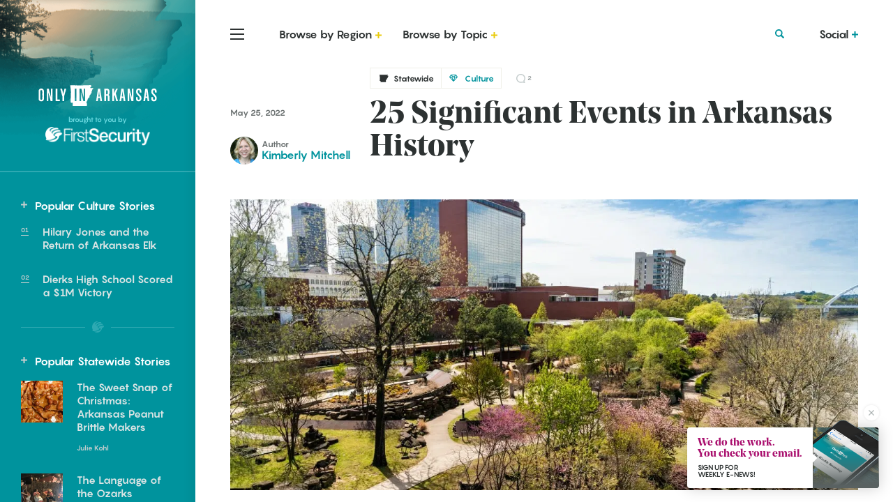

--- FILE ---
content_type: text/html; charset=UTF-8
request_url: https://onlyinark.com/culture/25-significant-events-in-arkansas-history/
body_size: 38416
content:
<!DOCTYPE html>
<html lang="en-US">
	<head>
		<meta name="viewport" content="width=device-width, initial-scale=1.0">
		<meta http-equiv="X-UA-Compatible" content="IE=edge" />
		<link rel="preconnect" href="https://fonts.googleapis.com">
		<link rel="dns-prefetch" href="https://fonts.googleapis.com">
		<link rel="preconnect" href="https://www.facebook.com">
		<link rel="dns-prefetch" href="https://www.facebook.com">
		<link rel="preconnect" href="https://www.facebook.com">
		<link rel="dns-prefetch" href="https://www.facebook.com">
		<link rel="preconnect" href="https://connect.facebook.net">
		<link rel="dns-prefetch" href="https://connect.facebook.net">
		<link rel="preconnect" href="https://www.googletagmanager.com">
		<link rel="dns-prefetch" href="https://www.googletagmanager.com">

		<link rel="preload" as="font" type="font/woff2" href="https://onlyinark.com/wp-content/themes/OnlyInArkansas/fonts/Pangram-Bold/Pangram-Bold.woff2" crossorigin="anonymous">
		<link rel="preload" as="font" type="font/woff" href="https://onlyinark.com/wp-content/themes/OnlyInArkansas/fonts/Noe/Noe Display Bold.woff" crossorigin="anonymous">
		<link rel="preload" as="font" type="font/woff" href="https://onlyinark.com/wp-content/themes/OnlyInArkansas/fonts/Noe/Noe Display Bold.woff" crossorigin="anonymous">
		<script async src="https://www.googletagmanager.com/gtag/js?id=UA-45940301-2"></script>
		<script>
			window.dataLayer = window.dataLayer || [];
			function gtag(){dataLayer.push(arguments);}
			gtag('js', new Date());

			gtag('config', 'UA-45940301-2');
		</script>

		<title>25 Significant Events in Arkansas History - Only In Arkansas</title>
<link rel='preconnect' href='//fonts.gstatic.com' crossorigin />
<link rel='preconnect' href='//www.googletagmanager.com' />
<link rel='preconnect' href='//secure.gravatar.com' />
<link rel='preconnect' href='//ct.pinterest.com' />
<link rel='dns-prefetch' href='//fonts.gstatic.com' />
<link rel='dns-prefetch' href='//www.googletagmanager.com' />

		<link href="https://fonts.googleapis.com/css?family=Merriweather:300,300i,400,400i&display=swap" rel="stylesheet">
		<meta name='robots' content='index, follow, max-image-preview:large, max-snippet:-1, max-video-preview:-1' />

	<!-- This site is optimized with the Yoast SEO Premium plugin v26.5 (Yoast SEO v26.7) - https://yoast.com/wordpress/plugins/seo/ -->
	<meta name="description" content="It’s hard to choose from all the events that created Arkansas, but here are 25 key events that have impacted Arkansas history." />
	<link rel="canonical" href="https://onlyinark.com/culture/25-significant-events-in-arkansas-history/" />
	<meta property="og:locale" content="en_US" />
	<meta property="og:type" content="article" />
	<meta property="og:title" content="25 Significant Events in Arkansas History" />
	<meta property="og:description" content="It’s hard to choose from all the events that created Arkansas, but here are 25 key events that have impacted Arkansas history." />
	<meta property="og:url" content="https://onlyinark.com/culture/25-significant-events-in-arkansas-history/" />
	<meta property="og:site_name" content="Only In Arkansas" />
	<meta property="article:publisher" content="https://www.facebook.com/fsbank" />
	<meta property="article:author" content="https://www.facebook.com/ksmitchellauthor/" />
	<meta property="article:published_time" content="2022-05-25T15:00:00+00:00" />
	<meta property="article:modified_time" content="2022-05-25T16:25:08+00:00" />
	<meta property="og:image" content="https://onlyinark.com/wp-content/uploads/2022/05/Rivermarket-Little-Rock.jpg" />
	<meta property="og:image:width" content="1200" />
	<meta property="og:image:height" content="801" />
	<meta property="og:image:type" content="image/jpeg" />
	<meta name="author" content="Kimberly Mitchell" />
	<meta name="twitter:card" content="summary_large_image" />
	<meta name="twitter:creator" content="@KSMitchell17" />
	<meta name="twitter:site" content="@onlyinark" />
	<meta name="twitter:label1" content="Written by" />
	<meta name="twitter:data1" content="Kimberly Mitchell" />
	<meta name="twitter:label2" content="Est. reading time" />
	<meta name="twitter:data2" content="6 minutes" />
	<script type="application/ld+json" class="yoast-schema-graph">{"@context":"https://schema.org","@graph":[{"@type":"Article","@id":"https://onlyinark.com/culture/25-significant-events-in-arkansas-history/#article","isPartOf":{"@id":"https://onlyinark.com/culture/25-significant-events-in-arkansas-history/"},"author":{"name":"Kimberly Mitchell","@id":"https://onlyinark.com/#/schema/person/5377af42a4cb60943699d022d9aecc44"},"headline":"25 Significant Events in Arkansas History","datePublished":"2022-05-25T15:00:00+00:00","dateModified":"2022-05-25T16:25:08+00:00","mainEntityOfPage":{"@id":"https://onlyinark.com/culture/25-significant-events-in-arkansas-history/"},"wordCount":1087,"commentCount":2,"publisher":{"@id":"https://onlyinark.com/#organization"},"image":{"@id":"https://onlyinark.com/culture/25-significant-events-in-arkansas-history/#primaryimage"},"thumbnailUrl":"https://e6tnk9va8hh.exactdn.com/wp-content/uploads/2022/05/Rivermarket-Little-Rock.jpg?strip=all","articleSection":["Culture","Featured"],"inLanguage":"en-US","potentialAction":[{"@type":"CommentAction","name":"Comment","target":["https://onlyinark.com/culture/25-significant-events-in-arkansas-history/#respond"]}]},{"@type":"WebPage","@id":"https://onlyinark.com/culture/25-significant-events-in-arkansas-history/","url":"https://onlyinark.com/culture/25-significant-events-in-arkansas-history/","name":"25 Significant Events in Arkansas History - Only In Arkansas","isPartOf":{"@id":"https://onlyinark.com/#website"},"primaryImageOfPage":{"@id":"https://onlyinark.com/culture/25-significant-events-in-arkansas-history/#primaryimage"},"image":{"@id":"https://onlyinark.com/culture/25-significant-events-in-arkansas-history/#primaryimage"},"thumbnailUrl":"https://e6tnk9va8hh.exactdn.com/wp-content/uploads/2022/05/Rivermarket-Little-Rock.jpg?strip=all","datePublished":"2022-05-25T15:00:00+00:00","dateModified":"2022-05-25T16:25:08+00:00","description":"It’s hard to choose from all the events that created Arkansas, but here are 25 key events that have impacted Arkansas history.","breadcrumb":{"@id":"https://onlyinark.com/culture/25-significant-events-in-arkansas-history/#breadcrumb"},"inLanguage":"en-US","potentialAction":[{"@type":"ReadAction","target":["https://onlyinark.com/culture/25-significant-events-in-arkansas-history/"]}]},{"@type":"ImageObject","inLanguage":"en-US","@id":"https://onlyinark.com/culture/25-significant-events-in-arkansas-history/#primaryimage","url":"https://e6tnk9va8hh.exactdn.com/wp-content/uploads/2022/05/Rivermarket-Little-Rock.jpg?strip=all","contentUrl":"https://e6tnk9va8hh.exactdn.com/wp-content/uploads/2022/05/Rivermarket-Little-Rock.jpg?strip=all","width":1200,"height":801},{"@type":"BreadcrumbList","@id":"https://onlyinark.com/culture/25-significant-events-in-arkansas-history/#breadcrumb","itemListElement":[{"@type":"ListItem","position":1,"name":"Home","item":"https://onlyinark.com/"},{"@type":"ListItem","position":2,"name":"25 Significant Events in Arkansas History"}]},{"@type":"WebSite","@id":"https://onlyinark.com/#website","url":"https://onlyinark.com/","name":"Only In Arkansas","description":"There&#039;s a lot to celebrate in Arkansas. It&#039;s unique. Southern. Delightfully eccentric. Which is why we love every nook, cranny, cave and corner. Brought to you by First Security Bank","publisher":{"@id":"https://onlyinark.com/#organization"},"potentialAction":[{"@type":"SearchAction","target":{"@type":"EntryPoint","urlTemplate":"https://onlyinark.com/?s={search_term_string}"},"query-input":{"@type":"PropertyValueSpecification","valueRequired":true,"valueName":"search_term_string"}}],"inLanguage":"en-US"},{"@type":"Organization","@id":"https://onlyinark.com/#organization","name":"First Security Bank","url":"https://onlyinark.com/","logo":{"@type":"ImageObject","inLanguage":"en-US","@id":"https://onlyinark.com/#/schema/logo/image/","url":"https://onlyinark.com/wp-content/uploads/2015/04/fslogotealblackhoriz.jpg","contentUrl":"https://onlyinark.com/wp-content/uploads/2015/04/fslogotealblackhoriz.jpg","width":1545,"height":300,"caption":"First Security Bank"},"image":{"@id":"https://onlyinark.com/#/schema/logo/image/"},"sameAs":["https://www.facebook.com/fsbank","https://x.com/onlyinark","https://www.instagram.com/fsbank","https://www.linkedin.com/company/163835","http://www.pinterest.com/fsbank","https://www.youtube.com/fsbankAR"]},{"@type":"Person","@id":"https://onlyinark.com/#/schema/person/5377af42a4cb60943699d022d9aecc44","name":"Kimberly Mitchell","image":{"@type":"ImageObject","inLanguage":"en-US","@id":"https://onlyinark.com/#/schema/person/image/","url":"https://secure.gravatar.com/avatar/1888d80fe736da7d07961a4d7f2e789cf6e5498ce9d269dbe5e20426848fc4dc?s=96&d=mm&r=g","contentUrl":"https://secure.gravatar.com/avatar/1888d80fe736da7d07961a4d7f2e789cf6e5498ce9d269dbe5e20426848fc4dc?s=96&d=mm&r=g","caption":"Kimberly Mitchell"},"description":"Kimberly S. Mitchell loves journeys, real or imagined. She has hiked the Inca Trail, walked into Panama on a rickety wooden bridge and once missed the last train of the night in Paris and walked several miles home (with friends). She believes magic can be found in life and books, loves to watch the stars appear, and still dreams of backpacking the world. Now she writes adventures to send her characters on journeys, too. Pen &amp; Quin: International Agents of Intrigue - The Mystery of the Painted Book is her debut novel. Find out more at KSMitchell.com.","sameAs":["http://www.kimberlymitchell.us/","https://www.facebook.com/ksmitchellauthor/","https://www.instagram.com/ksmitchellauthor/","https://x.com/KSMitchell17"],"url":"https://onlyinark.com/author/kimberly-mitchell/"}]}</script>
	<!-- / Yoast SEO Premium plugin. -->


<link rel='dns-prefetch' href='//maps.googleapis.com' />
<link rel='dns-prefetch' href='//a.omappapi.com' />
<link rel='dns-prefetch' href='//e6tnk9va8hh.exactdn.com' />
<link rel='preconnect' href='//e6tnk9va8hh.exactdn.com' />
<link rel="alternate" type="application/rss+xml" title="Only In Arkansas &raquo; 25 Significant Events in Arkansas History Comments Feed" href="https://onlyinark.com/culture/25-significant-events-in-arkansas-history/feed/" />
<link rel="alternate" title="oEmbed (JSON)" type="application/json+oembed" href="https://onlyinark.com/wp-json/oembed/1.0/embed?url=https%3A%2F%2Fonlyinark.com%2Fculture%2F25-significant-events-in-arkansas-history%2F" />
<link rel="alternate" title="oEmbed (XML)" type="text/xml+oembed" href="https://onlyinark.com/wp-json/oembed/1.0/embed?url=https%3A%2F%2Fonlyinark.com%2Fculture%2F25-significant-events-in-arkansas-history%2F&#038;format=xml" />
<style id='wp-img-auto-sizes-contain-inline-css' type='text/css'>
img:is([sizes=auto i],[sizes^="auto," i]){contain-intrinsic-size:3000px 1500px}
/*# sourceURL=wp-img-auto-sizes-contain-inline-css */
</style>
<style id='wp-emoji-styles-inline-css' type='text/css'>

	img.wp-smiley, img.emoji {
		display: inline !important;
		border: none !important;
		box-shadow: none !important;
		height: 1em !important;
		width: 1em !important;
		margin: 0 0.07em !important;
		vertical-align: -0.1em !important;
		background: none !important;
		padding: 0 !important;
	}
/*# sourceURL=wp-emoji-styles-inline-css */
</style>
<style id='wp-block-library-inline-css' type='text/css'>
:root{--wp-block-synced-color:#7a00df;--wp-block-synced-color--rgb:122,0,223;--wp-bound-block-color:var(--wp-block-synced-color);--wp-editor-canvas-background:#ddd;--wp-admin-theme-color:#007cba;--wp-admin-theme-color--rgb:0,124,186;--wp-admin-theme-color-darker-10:#006ba1;--wp-admin-theme-color-darker-10--rgb:0,107,160.5;--wp-admin-theme-color-darker-20:#005a87;--wp-admin-theme-color-darker-20--rgb:0,90,135;--wp-admin-border-width-focus:2px}@media (min-resolution:192dpi){:root{--wp-admin-border-width-focus:1.5px}}.wp-element-button{cursor:pointer}:root .has-very-light-gray-background-color{background-color:#eee}:root .has-very-dark-gray-background-color{background-color:#313131}:root .has-very-light-gray-color{color:#eee}:root .has-very-dark-gray-color{color:#313131}:root .has-vivid-green-cyan-to-vivid-cyan-blue-gradient-background{background:linear-gradient(135deg,#00d084,#0693e3)}:root .has-purple-crush-gradient-background{background:linear-gradient(135deg,#34e2e4,#4721fb 50%,#ab1dfe)}:root .has-hazy-dawn-gradient-background{background:linear-gradient(135deg,#faaca8,#dad0ec)}:root .has-subdued-olive-gradient-background{background:linear-gradient(135deg,#fafae1,#67a671)}:root .has-atomic-cream-gradient-background{background:linear-gradient(135deg,#fdd79a,#004a59)}:root .has-nightshade-gradient-background{background:linear-gradient(135deg,#330968,#31cdcf)}:root .has-midnight-gradient-background{background:linear-gradient(135deg,#020381,#2874fc)}:root{--wp--preset--font-size--normal:16px;--wp--preset--font-size--huge:42px}.has-regular-font-size{font-size:1em}.has-larger-font-size{font-size:2.625em}.has-normal-font-size{font-size:var(--wp--preset--font-size--normal)}.has-huge-font-size{font-size:var(--wp--preset--font-size--huge)}.has-text-align-center{text-align:center}.has-text-align-left{text-align:left}.has-text-align-right{text-align:right}.has-fit-text{white-space:nowrap!important}#end-resizable-editor-section{display:none}.aligncenter{clear:both}.items-justified-left{justify-content:flex-start}.items-justified-center{justify-content:center}.items-justified-right{justify-content:flex-end}.items-justified-space-between{justify-content:space-between}.screen-reader-text{border:0;clip-path:inset(50%);height:1px;margin:-1px;overflow:hidden;padding:0;position:absolute;width:1px;word-wrap:normal!important}.screen-reader-text:focus{background-color:#ddd;clip-path:none;color:#444;display:block;font-size:1em;height:auto;left:5px;line-height:normal;padding:15px 23px 14px;text-decoration:none;top:5px;width:auto;z-index:100000}html :where(.has-border-color){border-style:solid}html :where([style*=border-top-color]){border-top-style:solid}html :where([style*=border-right-color]){border-right-style:solid}html :where([style*=border-bottom-color]){border-bottom-style:solid}html :where([style*=border-left-color]){border-left-style:solid}html :where([style*=border-width]){border-style:solid}html :where([style*=border-top-width]){border-top-style:solid}html :where([style*=border-right-width]){border-right-style:solid}html :where([style*=border-bottom-width]){border-bottom-style:solid}html :where([style*=border-left-width]){border-left-style:solid}html :where(img[class*=wp-image-]){height:auto;max-width:100%}:where(figure){margin:0 0 1em}html :where(.is-position-sticky){--wp-admin--admin-bar--position-offset:var(--wp-admin--admin-bar--height,0px)}@media screen and (max-width:600px){html :where(.is-position-sticky){--wp-admin--admin-bar--position-offset:0px}}

/*# sourceURL=wp-block-library-inline-css */
</style><style id='global-styles-inline-css' type='text/css'>
:root{--wp--preset--aspect-ratio--square: 1;--wp--preset--aspect-ratio--4-3: 4/3;--wp--preset--aspect-ratio--3-4: 3/4;--wp--preset--aspect-ratio--3-2: 3/2;--wp--preset--aspect-ratio--2-3: 2/3;--wp--preset--aspect-ratio--16-9: 16/9;--wp--preset--aspect-ratio--9-16: 9/16;--wp--preset--color--black: #000000;--wp--preset--color--cyan-bluish-gray: #abb8c3;--wp--preset--color--white: #ffffff;--wp--preset--color--pale-pink: #f78da7;--wp--preset--color--vivid-red: #cf2e2e;--wp--preset--color--luminous-vivid-orange: #ff6900;--wp--preset--color--luminous-vivid-amber: #fcb900;--wp--preset--color--light-green-cyan: #7bdcb5;--wp--preset--color--vivid-green-cyan: #00d084;--wp--preset--color--pale-cyan-blue: #8ed1fc;--wp--preset--color--vivid-cyan-blue: #0693e3;--wp--preset--color--vivid-purple: #9b51e0;--wp--preset--gradient--vivid-cyan-blue-to-vivid-purple: linear-gradient(135deg,rgb(6,147,227) 0%,rgb(155,81,224) 100%);--wp--preset--gradient--light-green-cyan-to-vivid-green-cyan: linear-gradient(135deg,rgb(122,220,180) 0%,rgb(0,208,130) 100%);--wp--preset--gradient--luminous-vivid-amber-to-luminous-vivid-orange: linear-gradient(135deg,rgb(252,185,0) 0%,rgb(255,105,0) 100%);--wp--preset--gradient--luminous-vivid-orange-to-vivid-red: linear-gradient(135deg,rgb(255,105,0) 0%,rgb(207,46,46) 100%);--wp--preset--gradient--very-light-gray-to-cyan-bluish-gray: linear-gradient(135deg,rgb(238,238,238) 0%,rgb(169,184,195) 100%);--wp--preset--gradient--cool-to-warm-spectrum: linear-gradient(135deg,rgb(74,234,220) 0%,rgb(151,120,209) 20%,rgb(207,42,186) 40%,rgb(238,44,130) 60%,rgb(251,105,98) 80%,rgb(254,248,76) 100%);--wp--preset--gradient--blush-light-purple: linear-gradient(135deg,rgb(255,206,236) 0%,rgb(152,150,240) 100%);--wp--preset--gradient--blush-bordeaux: linear-gradient(135deg,rgb(254,205,165) 0%,rgb(254,45,45) 50%,rgb(107,0,62) 100%);--wp--preset--gradient--luminous-dusk: linear-gradient(135deg,rgb(255,203,112) 0%,rgb(199,81,192) 50%,rgb(65,88,208) 100%);--wp--preset--gradient--pale-ocean: linear-gradient(135deg,rgb(255,245,203) 0%,rgb(182,227,212) 50%,rgb(51,167,181) 100%);--wp--preset--gradient--electric-grass: linear-gradient(135deg,rgb(202,248,128) 0%,rgb(113,206,126) 100%);--wp--preset--gradient--midnight: linear-gradient(135deg,rgb(2,3,129) 0%,rgb(40,116,252) 100%);--wp--preset--font-size--small: 13px;--wp--preset--font-size--medium: 20px;--wp--preset--font-size--large: 36px;--wp--preset--font-size--x-large: 42px;--wp--preset--spacing--20: 0.44rem;--wp--preset--spacing--30: 0.67rem;--wp--preset--spacing--40: 1rem;--wp--preset--spacing--50: 1.5rem;--wp--preset--spacing--60: 2.25rem;--wp--preset--spacing--70: 3.38rem;--wp--preset--spacing--80: 5.06rem;--wp--preset--shadow--natural: 6px 6px 9px rgba(0, 0, 0, 0.2);--wp--preset--shadow--deep: 12px 12px 50px rgba(0, 0, 0, 0.4);--wp--preset--shadow--sharp: 6px 6px 0px rgba(0, 0, 0, 0.2);--wp--preset--shadow--outlined: 6px 6px 0px -3px rgb(255, 255, 255), 6px 6px rgb(0, 0, 0);--wp--preset--shadow--crisp: 6px 6px 0px rgb(0, 0, 0);}:where(.is-layout-flex){gap: 0.5em;}:where(.is-layout-grid){gap: 0.5em;}body .is-layout-flex{display: flex;}.is-layout-flex{flex-wrap: wrap;align-items: center;}.is-layout-flex > :is(*, div){margin: 0;}body .is-layout-grid{display: grid;}.is-layout-grid > :is(*, div){margin: 0;}:where(.wp-block-columns.is-layout-flex){gap: 2em;}:where(.wp-block-columns.is-layout-grid){gap: 2em;}:where(.wp-block-post-template.is-layout-flex){gap: 1.25em;}:where(.wp-block-post-template.is-layout-grid){gap: 1.25em;}.has-black-color{color: var(--wp--preset--color--black) !important;}.has-cyan-bluish-gray-color{color: var(--wp--preset--color--cyan-bluish-gray) !important;}.has-white-color{color: var(--wp--preset--color--white) !important;}.has-pale-pink-color{color: var(--wp--preset--color--pale-pink) !important;}.has-vivid-red-color{color: var(--wp--preset--color--vivid-red) !important;}.has-luminous-vivid-orange-color{color: var(--wp--preset--color--luminous-vivid-orange) !important;}.has-luminous-vivid-amber-color{color: var(--wp--preset--color--luminous-vivid-amber) !important;}.has-light-green-cyan-color{color: var(--wp--preset--color--light-green-cyan) !important;}.has-vivid-green-cyan-color{color: var(--wp--preset--color--vivid-green-cyan) !important;}.has-pale-cyan-blue-color{color: var(--wp--preset--color--pale-cyan-blue) !important;}.has-vivid-cyan-blue-color{color: var(--wp--preset--color--vivid-cyan-blue) !important;}.has-vivid-purple-color{color: var(--wp--preset--color--vivid-purple) !important;}.has-black-background-color{background-color: var(--wp--preset--color--black) !important;}.has-cyan-bluish-gray-background-color{background-color: var(--wp--preset--color--cyan-bluish-gray) !important;}.has-white-background-color{background-color: var(--wp--preset--color--white) !important;}.has-pale-pink-background-color{background-color: var(--wp--preset--color--pale-pink) !important;}.has-vivid-red-background-color{background-color: var(--wp--preset--color--vivid-red) !important;}.has-luminous-vivid-orange-background-color{background-color: var(--wp--preset--color--luminous-vivid-orange) !important;}.has-luminous-vivid-amber-background-color{background-color: var(--wp--preset--color--luminous-vivid-amber) !important;}.has-light-green-cyan-background-color{background-color: var(--wp--preset--color--light-green-cyan) !important;}.has-vivid-green-cyan-background-color{background-color: var(--wp--preset--color--vivid-green-cyan) !important;}.has-pale-cyan-blue-background-color{background-color: var(--wp--preset--color--pale-cyan-blue) !important;}.has-vivid-cyan-blue-background-color{background-color: var(--wp--preset--color--vivid-cyan-blue) !important;}.has-vivid-purple-background-color{background-color: var(--wp--preset--color--vivid-purple) !important;}.has-black-border-color{border-color: var(--wp--preset--color--black) !important;}.has-cyan-bluish-gray-border-color{border-color: var(--wp--preset--color--cyan-bluish-gray) !important;}.has-white-border-color{border-color: var(--wp--preset--color--white) !important;}.has-pale-pink-border-color{border-color: var(--wp--preset--color--pale-pink) !important;}.has-vivid-red-border-color{border-color: var(--wp--preset--color--vivid-red) !important;}.has-luminous-vivid-orange-border-color{border-color: var(--wp--preset--color--luminous-vivid-orange) !important;}.has-luminous-vivid-amber-border-color{border-color: var(--wp--preset--color--luminous-vivid-amber) !important;}.has-light-green-cyan-border-color{border-color: var(--wp--preset--color--light-green-cyan) !important;}.has-vivid-green-cyan-border-color{border-color: var(--wp--preset--color--vivid-green-cyan) !important;}.has-pale-cyan-blue-border-color{border-color: var(--wp--preset--color--pale-cyan-blue) !important;}.has-vivid-cyan-blue-border-color{border-color: var(--wp--preset--color--vivid-cyan-blue) !important;}.has-vivid-purple-border-color{border-color: var(--wp--preset--color--vivid-purple) !important;}.has-vivid-cyan-blue-to-vivid-purple-gradient-background{background: var(--wp--preset--gradient--vivid-cyan-blue-to-vivid-purple) !important;}.has-light-green-cyan-to-vivid-green-cyan-gradient-background{background: var(--wp--preset--gradient--light-green-cyan-to-vivid-green-cyan) !important;}.has-luminous-vivid-amber-to-luminous-vivid-orange-gradient-background{background: var(--wp--preset--gradient--luminous-vivid-amber-to-luminous-vivid-orange) !important;}.has-luminous-vivid-orange-to-vivid-red-gradient-background{background: var(--wp--preset--gradient--luminous-vivid-orange-to-vivid-red) !important;}.has-very-light-gray-to-cyan-bluish-gray-gradient-background{background: var(--wp--preset--gradient--very-light-gray-to-cyan-bluish-gray) !important;}.has-cool-to-warm-spectrum-gradient-background{background: var(--wp--preset--gradient--cool-to-warm-spectrum) !important;}.has-blush-light-purple-gradient-background{background: var(--wp--preset--gradient--blush-light-purple) !important;}.has-blush-bordeaux-gradient-background{background: var(--wp--preset--gradient--blush-bordeaux) !important;}.has-luminous-dusk-gradient-background{background: var(--wp--preset--gradient--luminous-dusk) !important;}.has-pale-ocean-gradient-background{background: var(--wp--preset--gradient--pale-ocean) !important;}.has-electric-grass-gradient-background{background: var(--wp--preset--gradient--electric-grass) !important;}.has-midnight-gradient-background{background: var(--wp--preset--gradient--midnight) !important;}.has-small-font-size{font-size: var(--wp--preset--font-size--small) !important;}.has-medium-font-size{font-size: var(--wp--preset--font-size--medium) !important;}.has-large-font-size{font-size: var(--wp--preset--font-size--large) !important;}.has-x-large-font-size{font-size: var(--wp--preset--font-size--x-large) !important;}
/*# sourceURL=global-styles-inline-css */
</style>

<style id='classic-theme-styles-inline-css' type='text/css'>
/*! This file is auto-generated */
.wp-block-button__link{color:#fff;background-color:#32373c;border-radius:9999px;box-shadow:none;text-decoration:none;padding:calc(.667em + 2px) calc(1.333em + 2px);font-size:1.125em}.wp-block-file__button{background:#32373c;color:#fff;text-decoration:none}
/*# sourceURL=/wp-includes/css/classic-themes.min.css */
</style>
<link rel='stylesheet' id='perch-style-css' href='https://onlyinark.com/wp-content/themes/OnlyInArkansas/style.css?ver=1668095897' type='text/css' media='screen' />
<link rel='stylesheet' id='perch-style-print-css' href='https://onlyinark.com/wp-content/themes/OnlyInArkansas/style-print.css?ver=879b4f9a482c3e54ed25df21ac289d51' type='text/css' media='print' />
<script type="text/javascript" src="https://onlyinark.com/wp-includes/js/jquery/jquery.min.js?ver=3.7.1" id="jquery-core-js"></script>
<script type="text/javascript" src="https://onlyinark.com/wp-includes/js/jquery/jquery-migrate.min.js?ver=3.4.1" id="jquery-migrate-js"></script>
<link rel="https://api.w.org/" href="https://onlyinark.com/wp-json/" /><link rel="alternate" title="JSON" type="application/json" href="https://onlyinark.com/wp-json/wp/v2/posts/47041" /><link rel="EditURI" type="application/rsd+xml" title="RSD" href="https://onlyinark.com/xmlrpc.php?rsd" />

<link rel='shortlink' href='https://onlyinark.com/?p=47041' />
<meta name="google-site-verification" content="eoYu4bWvs8A7maSEEP5a84ok5fVJ1FRR8oXgR_GMRVs" />
<meta name="p:domain_verify" content="044378fc3d3f86c5cfdb927874facaa9"/><script type="text/javascript">
(function(url){
	if(/(?:Chrome\/26\.0\.1410\.63 Safari\/537\.31|WordfenceTestMonBot)/.test(navigator.userAgent)){ return; }
	var addEvent = function(evt, handler) {
		if (window.addEventListener) {
			document.addEventListener(evt, handler, false);
		} else if (window.attachEvent) {
			document.attachEvent('on' + evt, handler);
		}
	};
	var removeEvent = function(evt, handler) {
		if (window.removeEventListener) {
			document.removeEventListener(evt, handler, false);
		} else if (window.detachEvent) {
			document.detachEvent('on' + evt, handler);
		}
	};
	var evts = 'contextmenu dblclick drag dragend dragenter dragleave dragover dragstart drop keydown keypress keyup mousedown mousemove mouseout mouseover mouseup mousewheel scroll'.split(' ');
	var logHuman = function() {
		if (window.wfLogHumanRan) { return; }
		window.wfLogHumanRan = true;
		var wfscr = document.createElement('script');
		wfscr.type = 'text/javascript';
		wfscr.async = true;
		wfscr.src = url + '&r=' + Math.random();
		(document.getElementsByTagName('head')[0]||document.getElementsByTagName('body')[0]).appendChild(wfscr);
		for (var i = 0; i < evts.length; i++) {
			removeEvent(evts[i], logHuman);
		}
	};
	for (var i = 0; i < evts.length; i++) {
		addEvent(evts[i], logHuman);
	}
})('//onlyinark.com/?wordfence_lh=1&hid=5CDB81F6D69E64DD9039C78250DFC410');
</script>
<!-- Meta Pixel Code -->
<script type='text/javascript'>
!function(f,b,e,v,n,t,s){if(f.fbq)return;n=f.fbq=function(){n.callMethod?
n.callMethod.apply(n,arguments):n.queue.push(arguments)};if(!f._fbq)f._fbq=n;
n.push=n;n.loaded=!0;n.version='2.0';n.queue=[];t=b.createElement(e);t.async=!0;
t.src=v;s=b.getElementsByTagName(e)[0];s.parentNode.insertBefore(t,s)}(window,
document,'script','https://connect.facebook.net/en_US/fbevents.js');
</script>
<!-- End Meta Pixel Code -->
<script type='text/javascript'>var url = window.location.origin + '?ob=open-bridge';
            fbq('set', 'openbridge', '931709656845368', url);
fbq('init', '931709656845368', {}, {
    "agent": "wordpress-6.9-4.1.5"
})</script><script type='text/javascript'>
    fbq('track', 'PageView', []);
  </script><noscript><style>.lazyload[data-src]{display:none !important;}</style></noscript><style>.lazyload{background-image:none !important;}.lazyload:before{background-image:none !important;}</style>	</head>
	<body class="wp-singular post-template-default single single-post postid-47041 single-format-standard wp-theme-OnlyInArkansas">			
				<div class="grid-container iosfix">
			<section class="sidebar">
    <div class="sidebar__interior">
        <header class="sidebar__header">
            <a href="/">
                <img class="sidebar__header__logo-oia lazyload" src="[data-uri]" alt="Only In Arkansas" height="30" width="170" data-src="https://e6tnk9va8hh.exactdn.com/wp-content/themes/OnlyInArkansas/images/branding/logo-oia-white-old.svg" decoding="async" data-eio-rwidth="170" data-eio-rheight="30" /><noscript><img class="sidebar__header__logo-oia" src="https://e6tnk9va8hh.exactdn.com/wp-content/themes/OnlyInArkansas/images/branding/logo-oia-white-old.svg" alt="Only In Arkansas" height="30" width="170" data-eio="l" /></noscript>
            </a>
            <span class="sidebar__header__byline">brought to you by</span>
            <a href="https://www.fsbank.com/" target="_blank" rel="noopener">
                <img class="sidebar__header__logo-fsb lazyload" src="[data-uri]" alt="First Security Bank" height="22" width="120" data-src="https://e6tnk9va8hh.exactdn.com/wp-content/themes/OnlyInArkansas/images/branding/logo-fsb-white-horizontal.png?strip=all" decoding="async" data-eio-rwidth="318" data-eio-rheight="58" /><noscript><img class="sidebar__header__logo-fsb" src="https://e6tnk9va8hh.exactdn.com/wp-content/themes/OnlyInArkansas/images/branding/logo-fsb-white-horizontal.png?strip=all" alt="First Security Bank" height="22" width="120" data-eio="l" /></noscript>
            </a>
        </header>
        <main class="sidebar__main">
            <div class="sidebar__main__fliporder">
                                <div class="postlist">
                    <h2 class="postlist__headline">Popular Culture Stories</h2>
                    <ol class="postlist__ol">
                        <li class="postlist__ol__li"><a class="postlist__ol__li__link" href="https://onlyinark.com/culture/hilary-jones-and-the-return-of-arkansas-elk/">Hilary Jones and the Return of Arkansas Elk</a></li><li class="postlist__ol__li"><a class="postlist__ol__li__link" href="https://onlyinark.com/culture/dierks-high-school-scored-a-1m-victory/">Dierks High School Scored a $1M Victory</a></li>                    </ol>
                </div>
                        <div class="bugdivider"></div>
                        <div class="regionphotoposts">
                    <h2 class="regionphotoposts__headline">Popular Statewide Stories</h2>
                                                    <div class="regionphotoposts__container">
                                    <figure class="regionphotoposts__photoblock">
										<img width="300" height="214" src="https://e6tnk9va8hh.exactdn.com/wp-content/uploads/2025/12/peanut-brittle-COVER-300x214.jpg?strip=all" class="regionphotoposts__photoblock__image wp-post-image" alt="" decoding="async" fetchpriority="high" srcset="https://e6tnk9va8hh.exactdn.com/wp-content/uploads/2025/12/peanut-brittle-COVER-300x214.jpg?strip=all 300w, https://e6tnk9va8hh.exactdn.com/wp-content/uploads/2025/12/peanut-brittle-COVER-1024x731.jpg?strip=all 1024w, https://e6tnk9va8hh.exactdn.com/wp-content/uploads/2025/12/peanut-brittle-COVER-768x548.jpg?strip=all 768w, https://e6tnk9va8hh.exactdn.com/wp-content/uploads/2025/12/peanut-brittle-COVER.jpg?strip=all 1200w, https://e6tnk9va8hh.exactdn.com/wp-content/uploads/2025/12/peanut-brittle-COVER.jpg?strip=all&amp;w=240 240w, https://e6tnk9va8hh.exactdn.com/wp-content/uploads/2025/12/peanut-brittle-COVER.jpg?strip=all&amp;w=480 480w, https://e6tnk9va8hh.exactdn.com/wp-content/uploads/2025/12/peanut-brittle-COVER.jpg?strip=all&amp;w=960 960w" sizes="(max-width: 300px) 100vw, 300px" />									</figure>
                                    <div class="regionphotoposts__info">
                                        <a class="regionphotoposts__title__link" href="https://onlyinark.com/featured/the-sweet-snap-of-christmas-arkansas-peanut-brittle-makers/"><h3 class="regionphotoposts__title">The Sweet Snap of Christmas: Arkansas Peanut Brittle Makers</h3></a>
                                        <a href="https://onlyinark.com/author/juliekohl/" class="regionphotoposts__contributor">Julie Kohl</a>
                                    </div>
                                </div>
                                                            <div class="regionphotoposts__container">
                                    <figure class="regionphotoposts__photoblock">
										<img width="300" height="225" src="[data-uri]" class="regionphotoposts__photoblock__image wp-post-image lazyload" alt="" decoding="async"  sizes="(max-width: 300px) 100vw, 300px" data-src="https://e6tnk9va8hh.exactdn.com/wp-content/uploads/2025/11/Language-of-the-Ozarks-Cover-300x225.jpg?strip=all" data-srcset="https://e6tnk9va8hh.exactdn.com/wp-content/uploads/2025/11/Language-of-the-Ozarks-Cover-300x225.jpg?strip=all 300w, https://e6tnk9va8hh.exactdn.com/wp-content/uploads/2025/11/Language-of-the-Ozarks-Cover-1024x768.jpg?strip=all 1024w, https://e6tnk9va8hh.exactdn.com/wp-content/uploads/2025/11/Language-of-the-Ozarks-Cover-768x576.jpg?strip=all 768w, https://e6tnk9va8hh.exactdn.com/wp-content/uploads/2025/11/Language-of-the-Ozarks-Cover.jpg?strip=all 1200w, https://e6tnk9va8hh.exactdn.com/wp-content/uploads/2025/11/Language-of-the-Ozarks-Cover.jpg?strip=all&amp;w=240 240w, https://e6tnk9va8hh.exactdn.com/wp-content/uploads/2025/11/Language-of-the-Ozarks-Cover.jpg?strip=all&amp;w=480 480w, https://e6tnk9va8hh.exactdn.com/wp-content/uploads/2025/11/Language-of-the-Ozarks-Cover.jpg?strip=all&amp;w=960 960w" data-eio-rwidth="300" data-eio-rheight="225" /><noscript><img width="300" height="225" src="https://e6tnk9va8hh.exactdn.com/wp-content/uploads/2025/11/Language-of-the-Ozarks-Cover-300x225.jpg?strip=all" class="regionphotoposts__photoblock__image wp-post-image" alt="" decoding="async" srcset="https://e6tnk9va8hh.exactdn.com/wp-content/uploads/2025/11/Language-of-the-Ozarks-Cover-300x225.jpg?strip=all 300w, https://e6tnk9va8hh.exactdn.com/wp-content/uploads/2025/11/Language-of-the-Ozarks-Cover-1024x768.jpg?strip=all 1024w, https://e6tnk9va8hh.exactdn.com/wp-content/uploads/2025/11/Language-of-the-Ozarks-Cover-768x576.jpg?strip=all 768w, https://e6tnk9va8hh.exactdn.com/wp-content/uploads/2025/11/Language-of-the-Ozarks-Cover.jpg?strip=all 1200w, https://e6tnk9va8hh.exactdn.com/wp-content/uploads/2025/11/Language-of-the-Ozarks-Cover.jpg?strip=all&amp;w=240 240w, https://e6tnk9va8hh.exactdn.com/wp-content/uploads/2025/11/Language-of-the-Ozarks-Cover.jpg?strip=all&amp;w=480 480w, https://e6tnk9va8hh.exactdn.com/wp-content/uploads/2025/11/Language-of-the-Ozarks-Cover.jpg?strip=all&amp;w=960 960w" sizes="(max-width: 300px) 100vw, 300px" data-eio="l" /></noscript>									</figure>
                                    <div class="regionphotoposts__info">
                                        <a class="regionphotoposts__title__link" href="https://onlyinark.com/culture/the-language-of-the-ozarks/"><h3 class="regionphotoposts__title">The Language of the Ozarks</h3></a>
                                        <a href="https://onlyinark.com/author/juliekohl/" class="regionphotoposts__contributor">Julie Kohl</a>
                                    </div>
                                </div>
                                            </div>
                                        <div class="bugdivider"></div>
                        <div class="sidebar__main__accordions">
                                <div class="accordion">
                <h2 class="accordion__headline accordion__trigger">Explore Regions</h2>
                <ul class="accordion__items">
                    <li class="accordion__item accordion__item--central"><a class="accordion__item__link accordion__item__link--central" href="/region/central-arkansas">Central</a></li>
                    <li class="accordion__item accordion__item--northeast"><a class="accordion__item__link accordion__item__link--northeast" href="/region/northeast-arkansas">Northeast</a></li>
                    <li class="accordion__item accordion__item--south"><a class="accordion__item__link accordion__item__link--south" href="/region/south-arkansas">South</a></li>
                    <li class="accordion__item accordion__item--northwest"><a class="accordion__item__link accordion__item__link--northwest" href="/region/northwest-arkansas">Northwest</a></li>
                </ul>
            </div>
                                        <div class="accordion">
                <h2 class="accordion__headline accordion__trigger">Explore Topics</h2>
                <ul class="accordion__items">
                    <li class="accordion__item accordion__item--travel"><a class="accordion__item__link accordion__item__link--travel" href="/places-and-travel">Travel</a></li>
                    <li class="accordion__item accordion__item--food"><a class="accordion__item__link accordion__item__link--food" href="/food">Food</a></li>
                    <li class="accordion__item accordion__item--culture"><a class="accordion__item__link accordion__item__link--culture" href="/culture">Culture</a></li>
                    <li class="accordion__item accordion__item--homegrown"><a class="accordion__item__link accordion__item__link--homegrown" href="/homegrown">Homegrown</a></li>
                    <li class="accordion__item accordion__item--sports"><a class="accordion__item__link accordion__item__link--sports" href="/sports">Sports</a></li>
                    <li class="accordion__item accordion__item--events"><a class="accordion__item__link accordion__item__link--events" href="/events">Events</a></li>
                </ul>
            </div>
                                            <div class="accordion">
                    <h2 class="accordion__headline accordion__trigger">Stay Connected</h2>
                    <ul class="accordion__items">
                        <li class="accordion__item accordion__item--facebook"><a class="accordion__item__link accordion__item__link--facebook" href="https://www.facebook.com/fsbank" target="_blank" rel="noopener noreferrer">Facebook</a></li><li class="accordion__item accordion__item--instagram"><a class="accordion__item__link accordion__item__link--instagram" href="https://instagram.com/fsbank" target="_blank" rel="noopener noreferrer">Instagram</a></li><li class="accordion__item accordion__item--instagram"><a class="accordion__item__link accordion__item__link--instagram" href="https://instagram.com/onlyinark" target="_blank" rel="noopener noreferrer">Instagram</a></li><li class="accordion__item accordion__item--twitter"><a class="accordion__item__link accordion__item__link--twitter" href="https://twitter.com/onlyinark" target="_blank" rel="noopener noreferrer">Twitter</a></li><li class="accordion__item accordion__item--twitter"><a class="accordion__item__link accordion__item__link--twitter" href="https://twitter.com/fsbank" target="_blank" rel="noopener noreferrer">Twitter</a></li><li class="accordion__item accordion__item--pinterest"><a class="accordion__item__link accordion__item__link--pinterest" href="https://www.pinterest.com/fsbank/" target="_blank" rel="noopener noreferrer">Pinterest</a></li><li class="accordion__item accordion__item--youtube"><a class="accordion__item__link accordion__item__link--youtube" href="https://www.youtube.com/user/fsbankAR" target="_blank" rel="noopener noreferrer">YouTube</a></li>                    </ul>
                </div>
                            </div>
            </div>
        </main>
        <footer class="sidebar__footer">
            <div class="sidebar__footer__enews">
                <h2 class="sidebar__footer__enews__headline">Sign up for e-news</h2>
                <!-- Begin Mailchimp Signup Form -->
<div id="mc_embed_signup">
	<form action="https://onlyinark.us20.list-manage.com/subscribe/post?u=8e85bd23c67d7dacfcd2039f3&amp;id=113f82ea1e" method="post" id="mc-embedded-subscribe-form" name="mc-embedded-subscribe-form" class="validate" target="_blank" novalidate>
    	<div id="mc_embed_signup_scroll">
    		<div class="mailchimp__form__name">
				<div class="mc-field-group">
					<input type="text" value="" name="FNAME" class="" id="mce-FNAME" placeholder="First Name">
				</div>
				<div class="mc-field-group">
					<input type="text" value="" name="LNAME" class="" id="mce-LNAME" placeholder="Last Name">
				</div>
			</div>
			<div class="mc-field-group email-field-group">
				<input type="email" value="" name="EMAIL" class="required email" id="mce-EMAIL" placeholder="Email Address">
			</div>	
			<div id="mce-responses" class="clear">
				<div class="response" id="mce-error-response" style="display:none"></div>
				<div class="response" id="mce-success-response" style="display:none"></div>
			</div>
    		<div style="position: absolute; left: -5000px;" aria-hidden="true"><input type="text" name="b_8e85bd23c67d7dacfcd2039f3_113f82ea1e" tabindex="-1" value=""></div>
   			<div class="clear"><input type="submit" value="Subscribe" name="subscribe" id="mc-embedded-subscribe" class="button"></div>
    	</div>
	</form>
</div>

<!--End mc_embed_signup-->            </div>
                        <div class="sidebar__footer__data">
                <img class="sidebar__footer__logo-fsb lazyload" src="[data-uri]" alt="First Security Bank" height="29" width="160" data-src="https://e6tnk9va8hh.exactdn.com/wp-content/themes/OnlyInArkansas/images/branding/logo-fsb-white-horizontal.png?strip=all" decoding="async" data-eio-rwidth="318" data-eio-rheight="58" /><noscript><img class="sidebar__footer__logo-fsb" src="https://e6tnk9va8hh.exactdn.com/wp-content/themes/OnlyInArkansas/images/branding/logo-fsb-white-horizontal.png?strip=all" alt="First Security Bank" height="29" width="160" data-eio="l" /></noscript>
                <span class="sidebar__footer__address">314 North Spring Street<br />
Searcy, AR 72143</span><a class="sidebar__footer__link" href="https://fsbank.com" target="_blank" rel="noopener">fsbank.com</a><a class="sidebar__footer__phone" href="tel:877.611.3118" target="_blank">877.611.3118</a><span class="sidebar__footer__info">Only in Arkansas. First Security Bank, Member FDIC.<br />
Equal Housing Lender | Equal Opportunity Employer</span>                <span class="sidebar__footer__copyright">&copy 2026 All rights reserved.</span>
            </div>
                </footer>
    </div>
</section>

<nav class="navigation">
    <a href="/">
        <img class="navigation__mobilelogo--oia lazyload" src="[data-uri]" alt="Only in Arkansas" height="43" width="240" data-src="https://e6tnk9va8hh.exactdn.com/wp-content/themes/OnlyInArkansas/images/branding/logo-oia-teal.svg" decoding="async" data-eio-rwidth="240" data-eio-rheight="43" /><noscript><img class="navigation__mobilelogo--oia" src="https://e6tnk9va8hh.exactdn.com/wp-content/themes/OnlyInArkansas/images/branding/logo-oia-teal.svg" alt="Only in Arkansas" height="43" width="240" data-eio="l" /></noscript>
    </a>
    <div class="navigation__fsbcontainer">
        <span class="navigation__byline">Brought to you by</span>
        <a href="https://fsbank.com" target="_blank" rel="noopener">
            <img class="navigation__mobilelogo--fsb lazyload" src="[data-uri]" alt="First Security Bank" width="98" height="17" data-src="https://e6tnk9va8hh.exactdn.com/wp-content/themes/OnlyInArkansas/images/branding/logo-fsb-dark-horizontal.svg" decoding="async" data-eio-rwidth="98" data-eio-rheight="17" /><noscript><img class="navigation__mobilelogo--fsb" src="https://e6tnk9va8hh.exactdn.com/wp-content/themes/OnlyInArkansas/images/branding/logo-fsb-dark-horizontal.svg" alt="First Security Bank" width="98" height="17" data-eio="l" /></noscript>
        </a>
    </div>
    <span class="navigation__menutrigger"></span>
    <span class="navigation__menutrigger--region">Browse by Region</span>
    <span class="navigation__menutrigger--topic">Browse by Topic</span>
    <div class="navigation__right">
        <div class="navigation__searchcontainer">
            <span class="navigation__searchcontainer__trigger"></span>
            <div class="navigation__searchcontainer__overlay">
                <span class="navigation__searchcontainer__closetrigger"></span>
                <h2 class="navigation__searchcontainer__overlay__headline">What are you looking for?</h2>
                <form action="/" method="get">
    <div>
        <input type="text" value="" name="s" id="s" data-cip-id="s" placeholder="Search...">
        <input type="submit" id="searchsubmit" value="Find it">
    </div>
</form>            </div>
        </div>
        <div class="navigation__socialcontainer">
            <span class="navigation__socialcontainer__trigger">Social</span>
            <div class="navigation__socialcontainer__overlay">
                <div class="navigation__socialcontainer__overlay__inner">
                    <a class="navigation__socialcontainer__link socialcontainer__link--facebook" href="https://www.facebook.com/fsbank" target="_blank" rel="noopener">Facebook</a><a class="navigation__socialcontainer__link socialcontainer__link--instagram" href="https://instagram.com/fsbank" target="_blank" rel="noopener">Instagram</a><a class="navigation__socialcontainer__link socialcontainer__link--instagram" href="https://instagram.com/onlyinark" target="_blank" rel="noopener">Instagram</a><a class="navigation__socialcontainer__link socialcontainer__link--twitter" href="https://twitter.com/onlyinark" target="_blank" rel="noopener">Twitter</a><a class="navigation__socialcontainer__link socialcontainer__link--twitter" href="https://twitter.com/fsbank" target="_blank" rel="noopener">Twitter</a><a class="navigation__socialcontainer__link socialcontainer__link--pinterest" href="https://www.pinterest.com/fsbank/" target="_blank" rel="noopener">Pinterest</a><a class="navigation__socialcontainer__link socialcontainer__link--youtube" href="https://www.youtube.com/user/fsbankAR" target="_blank" rel="noopener">YouTube</a>                </div>
            </div>
        </div>
    </div>
</nav><section class="menu mainmenu">
    <div class="menu__inner">
        <div class="menu__regions">
            <h2 class="menu__regions__headline">Explore Arkansas</h2>
            <div class="menu__regioncontainer">
                                            <div class="menu__region menu__region--central">
                                <a class="menu__region__link" href="https://onlyinark.com/region/central-arkansas/"><h3 class="menu__region__headline">Central Arkansas</h3></a>
                                                                    <p class="menu__region__description">Little Rock, Conway, Searcy, Benton, Heber Springs</p>
                                                            </div>
                                                    <div class="menu__region menu__region--northwest">
                                <a class="menu__region__link" href="https://onlyinark.com/region/northwest-arkansas/"><h3 class="menu__region__headline">Northwest Arkansas</h3></a>
                                                                    <p class="menu__region__description">Fayetteville, Bentonville, Springdale, Fort Smith</p>
                                                            </div>
                                                    <div class="menu__region menu__region--northeast">
                                <a class="menu__region__link" href="https://onlyinark.com/region/northeast-arkansas/"><h3 class="menu__region__headline">Northeast Arkansas</h3>
                                                                    <p class="menu__region__description">Jonesboro, West Memphis, Batesville, Mountain View</p>
                                                            </div>
                                                    <div class="menu__region menu__region--south">
                                <a class="menu__region__link" href="https://onlyinark.com/region/south-arkansas/"><h3 class="menu__region__headline">South Arkansas</h3></a>
                                                                    <p class="menu__region__description">Hot Springs, Pine Bluff, Texarkana, Arkadelphia</p>
                                                            </div>
                                    </div>
        </div>
        <div class="menu__topics">
            <h2 class="menu__topics__headline">Explore Topics</h2>
            <div class="menu__topiccontainer">
                            <div class="menu__topic menu__topic--travel">
                    <a class="menu__topic__link" href="https://onlyinark.com/places-and-travel/"><h3 class="menu__topic__headline">Travel</h3></a>
                                </div>
                    <div class="menu__topic menu__topic--food">
                    <a class="menu__topic__link" href="https://onlyinark.com/food/"><h3 class="menu__topic__headline">Food</h3></a>
                                </div>
                    <div class="menu__topic menu__topic--culture">
                    <a class="menu__topic__link" href="https://onlyinark.com/culture/"><h3 class="menu__topic__headline">Culture</h3></a>
                                </div>
                    <div class="menu__topic menu__topic--homegrown">
                    <a class="menu__topic__link" href="https://onlyinark.com/homegrown/"><h3 class="menu__topic__headline">Homegrown</h3></a>
                                </div>
                    <div class="menu__topic menu__topic--sports">
                    <a class="menu__topic__link" href="https://onlyinark.com/sports/"><h3 class="menu__topic__headline">Sports</h3></a>
                                </div>
                    <div class="menu__topic menu__topic--events">
                    <a class="menu__topic__link" href="https://onlyinark.com/events/"><h3 class="menu__topic__headline">Events</h3></a>
                                </div>
                    </div>
        </div>

        <div class="menu__featured">
                        <h2 class="menu__featured__headline menu__featured__headline--central">Featured Region</h2>
            <h3 class="menu__featured__headline--secondary">See what's happening in Central Arkansas.</h3>
            <div class="menu__featured__articlecontainer">
                                    <article class="menu__featured__article">
                        <a class="menu__featured__articlelink" href="https://onlyinark.com/homegrown/capstone-treatment-center-offers-need-based-cholarships-to-arkansas-families/">
                            <div class="featured__article__image">
								<img width="1920" height="1080" src="[data-uri]" class="featured__article__image__image wp-post-image lazyload" alt="" decoding="async"  sizes="(max-width: 1920px) 100vw, 1920px" data-src="https://e6tnk9va8hh.exactdn.com/wp-content/uploads/2026/01/DJI_0190-12.jpg?strip=all" data-srcset="https://e6tnk9va8hh.exactdn.com/wp-content/uploads/2026/01/DJI_0190-12.jpg?strip=all 1920w, https://e6tnk9va8hh.exactdn.com/wp-content/uploads/2026/01/DJI_0190-12-300x169.jpg?strip=all 300w, https://e6tnk9va8hh.exactdn.com/wp-content/uploads/2026/01/DJI_0190-12-1024x576.jpg?strip=all 1024w, https://e6tnk9va8hh.exactdn.com/wp-content/uploads/2026/01/DJI_0190-12-768x432.jpg?strip=all 768w, https://e6tnk9va8hh.exactdn.com/wp-content/uploads/2026/01/DJI_0190-12-1536x864.jpg?strip=all 1536w, https://e6tnk9va8hh.exactdn.com/wp-content/uploads/2026/01/DJI_0190-12.jpg?strip=all&amp;w=384 384w, https://e6tnk9va8hh.exactdn.com/wp-content/uploads/2026/01/DJI_0190-12.jpg?strip=all&amp;w=1152 1152w, https://e6tnk9va8hh.exactdn.com/wp-content/uploads/2026/01/DJI_0190-12.jpg?strip=all&amp;w=450 450w" data-eio-rwidth="1920" data-eio-rheight="1080" /><noscript><img width="1920" height="1080" src="https://e6tnk9va8hh.exactdn.com/wp-content/uploads/2026/01/DJI_0190-12.jpg?strip=all" class="featured__article__image__image wp-post-image" alt="" decoding="async" srcset="https://e6tnk9va8hh.exactdn.com/wp-content/uploads/2026/01/DJI_0190-12.jpg?strip=all 1920w, https://e6tnk9va8hh.exactdn.com/wp-content/uploads/2026/01/DJI_0190-12-300x169.jpg?strip=all 300w, https://e6tnk9va8hh.exactdn.com/wp-content/uploads/2026/01/DJI_0190-12-1024x576.jpg?strip=all 1024w, https://e6tnk9va8hh.exactdn.com/wp-content/uploads/2026/01/DJI_0190-12-768x432.jpg?strip=all 768w, https://e6tnk9va8hh.exactdn.com/wp-content/uploads/2026/01/DJI_0190-12-1536x864.jpg?strip=all 1536w, https://e6tnk9va8hh.exactdn.com/wp-content/uploads/2026/01/DJI_0190-12.jpg?strip=all&amp;w=384 384w, https://e6tnk9va8hh.exactdn.com/wp-content/uploads/2026/01/DJI_0190-12.jpg?strip=all&amp;w=1152 1152w, https://e6tnk9va8hh.exactdn.com/wp-content/uploads/2026/01/DJI_0190-12.jpg?strip=all&amp;w=450 450w" sizes="(max-width: 1920px) 100vw, 1920px" data-eio="l" /></noscript>							</div>
                        </a>
                        <div class="featured__article__cats">
                                                            <a href="https://onlyinark.com/region/central-arkansas/" class="article__cat article__cat--central  nosvg" ><svg class='centralicon' xmlns="http://www.w3.org/2000/svg" viewBox="0 0 20 20"><path fill="#8732B6" fill-rule="evenodd" d="M12.987 6.487h5.573c1.486 0 2.044 1.929.836 2.797l-4.365 3.183 1.672 5.498c.464 1.447-1.115 2.604-2.322 1.736l-4.273-3.376-4.458 3.376c-1.208.868-2.787-.29-2.322-1.736l1.764-5.305L.634 9.284c-1.208-.868-.557-2.797.836-2.797l5.387.096 1.765-5.498c.464-1.447 2.415-1.447 2.786 0l1.58 5.402z"/></svg></a>
                                                        <a href="/homegrown" class="article__cat article__cat--homegrown" href=""></a>
                            <a class="article__comments" href="https://onlyinark.com/homegrown/capstone-treatment-center-offers-need-based-cholarships-to-arkansas-families/#comments">0</a>
                        </div>
                        <div class="featured__article__meta">
                            <a class="article__headline" href="https://onlyinark.com/homegrown/capstone-treatment-center-offers-need-based-cholarships-to-arkansas-families/">Capstone Treatment Center Offers Need-Based Scholarships to Arkansas Families</a>
                            <div class="article__author">
                                <a href="https://onlyinark.com/author/april-fatula/"><div class="article__author__image lazyload" style="" data-back="https://e6tnk9va8hh.exactdn.com/wp-content/authors/April%20Fatula-117.jpg?strip=all"></div></a>
                                <a href="https://onlyinark.com/author/april-fatula/" class="article__author__name">April Fatula</a>
                            </div>
                            <p class="article__description">If your teenage son or young adult is struggling with substance abuse or...</p>
                        </div>
                    </article>
                                    <article class="menu__featured__article">
                        <a class="menu__featured__articlelink" href="https://onlyinark.com/culture/the-olyphant-train-robbery-in-arkansas/">
                            <div class="featured__article__image">
								<img width="1200" height="733" src="[data-uri]" class="featured__article__image__image wp-post-image lazyload" alt="" decoding="async"  sizes="(max-width: 1200px) 100vw, 1200px" data-src="https://e6tnk9va8hh.exactdn.com/wp-content/uploads/2026/01/The-Great-Train-Robbery-Film-Poster.jpg?strip=all" data-srcset="https://e6tnk9va8hh.exactdn.com/wp-content/uploads/2026/01/The-Great-Train-Robbery-Film-Poster.jpg?strip=all 1200w, https://e6tnk9va8hh.exactdn.com/wp-content/uploads/2026/01/The-Great-Train-Robbery-Film-Poster-300x183.jpg?strip=all 300w, https://e6tnk9va8hh.exactdn.com/wp-content/uploads/2026/01/The-Great-Train-Robbery-Film-Poster-1024x625.jpg?strip=all 1024w, https://e6tnk9va8hh.exactdn.com/wp-content/uploads/2026/01/The-Great-Train-Robbery-Film-Poster-768x469.jpg?strip=all 768w, https://e6tnk9va8hh.exactdn.com/wp-content/uploads/2026/01/The-Great-Train-Robbery-Film-Poster.jpg?strip=all&amp;w=240 240w, https://e6tnk9va8hh.exactdn.com/wp-content/uploads/2026/01/The-Great-Train-Robbery-Film-Poster.jpg?strip=all&amp;w=480 480w, https://e6tnk9va8hh.exactdn.com/wp-content/uploads/2026/01/The-Great-Train-Robbery-Film-Poster.jpg?strip=all&amp;w=960 960w" data-eio-rwidth="1200" data-eio-rheight="733" /><noscript><img width="1200" height="733" src="https://e6tnk9va8hh.exactdn.com/wp-content/uploads/2026/01/The-Great-Train-Robbery-Film-Poster.jpg?strip=all" class="featured__article__image__image wp-post-image" alt="" decoding="async" srcset="https://e6tnk9va8hh.exactdn.com/wp-content/uploads/2026/01/The-Great-Train-Robbery-Film-Poster.jpg?strip=all 1200w, https://e6tnk9va8hh.exactdn.com/wp-content/uploads/2026/01/The-Great-Train-Robbery-Film-Poster-300x183.jpg?strip=all 300w, https://e6tnk9va8hh.exactdn.com/wp-content/uploads/2026/01/The-Great-Train-Robbery-Film-Poster-1024x625.jpg?strip=all 1024w, https://e6tnk9va8hh.exactdn.com/wp-content/uploads/2026/01/The-Great-Train-Robbery-Film-Poster-768x469.jpg?strip=all 768w, https://e6tnk9va8hh.exactdn.com/wp-content/uploads/2026/01/The-Great-Train-Robbery-Film-Poster.jpg?strip=all&amp;w=240 240w, https://e6tnk9va8hh.exactdn.com/wp-content/uploads/2026/01/The-Great-Train-Robbery-Film-Poster.jpg?strip=all&amp;w=480 480w, https://e6tnk9va8hh.exactdn.com/wp-content/uploads/2026/01/The-Great-Train-Robbery-Film-Poster.jpg?strip=all&amp;w=960 960w" sizes="(max-width: 1200px) 100vw, 1200px" data-eio="l" /></noscript>							</div>
                        </a>
                        <div class="featured__article__cats">
                                                            <a href="https://onlyinark.com/region/central-arkansas/" class="article__cat article__cat--central  nosvg" ><svg class='centralicon' xmlns="http://www.w3.org/2000/svg" viewBox="0 0 20 20"><path fill="#8732B6" fill-rule="evenodd" d="M12.987 6.487h5.573c1.486 0 2.044 1.929.836 2.797l-4.365 3.183 1.672 5.498c.464 1.447-1.115 2.604-2.322 1.736l-4.273-3.376-4.458 3.376c-1.208.868-2.787-.29-2.322-1.736l1.764-5.305L.634 9.284c-1.208-.868-.557-2.797.836-2.797l5.387.096 1.765-5.498c.464-1.447 2.415-1.447 2.786 0l1.58 5.402z"/></svg></a>
                                                        <a href="/culture" class="article__cat article__cat--culture" href=""></a>
                            <a class="article__comments" href="https://onlyinark.com/culture/the-olyphant-train-robbery-in-arkansas/#comments">1</a>
                        </div>
                        <div class="featured__article__meta">
                            <a class="article__headline" href="https://onlyinark.com/culture/the-olyphant-train-robbery-in-arkansas/">The Olyphant Train Robbery in Arkansas</a>
                            <div class="article__author">
                                <a href="https://onlyinark.com/author/kimberly-mitchell/"><div class="article__author__image lazyload" style="" data-back="https://e6tnk9va8hh.exactdn.com/wp-content/authors/Kimberly%20Mitchell-97.jpg?strip=all"></div></a>
                                <a href="https://onlyinark.com/author/kimberly-mitchell/" class="article__author__name">Kimberly Mitchell</a>
                            </div>
                            <p class="article__description">Trains revolutionized the United States in the 1800s. People and goods...</p>
                        </div>
                    </article>
                            </div>
            <a class="menu__featured__allofregion menu__featured__allofregion--central" href="/region/central-arkansas">View all Central Arkansas</a>
        </div>
        <div class="menu__footer">
            <div class="menu__footer__left">
                <div class="menu__social">                                <a class="menu__social__item menu__social__item--twitter" href="https://twitter.com/onlyinark" target="_blank" rel="noopener">Twitter</a>
                                                            <a class="menu__social__item menu__social__item--facebook" href="https://www.facebook.com/fsbank" target="_blank" rel="noopener">Facebook</a>
                                                            <a class="menu__social__item menu__social__item--pinterest" href="https://www.pinterest.com/fsbank/" target="_blank" rel="noopener">Pinterest</a>
                                                            <a class="menu__social__item menu__social__item--instagram" href="https://instagram.com/onlyinark" target="_blank" rel="noopener">Instagram</a>
                                                            <a class="menu__social__item menu__social__item--youtube" href="https://www.youtube.com/user/fsbankAR" target="_blank" rel="noopener">YouTube</a>
                                                            <a class="menu__social__item menu__social__item--web" href="https://fsbank.com" target="_blank" rel="noopener">fsbank.com</a>
                                                            <a class="menu__social__item menu__social__item--web" href="https://fsbmortgageloan.com" target="_blank" rel="noopener">fsbmortgageloan.com</a>
                            </div>            </div>
            <div class="menu__footer__right">
                                <a href="https://fsbank.com" target="_blank" rel="noopener" class="callout__image__link fadeup">
					<img width="426" height="284" src="[data-uri]" class="menu__footer__callout__image lazyload" alt="Bank better with First Security Bank" decoding="async"  sizes="(max-width: 426px) 100vw, 426px" data-src="https://e6tnk9va8hh.exactdn.com/wp-content/uploads/2021/06/OnlyInArk-Website-Ad-6-21.png?strip=all" data-srcset="https://e6tnk9va8hh.exactdn.com/wp-content/uploads/2021/06/OnlyInArk-Website-Ad-6-21.png?strip=all 426w, https://e6tnk9va8hh.exactdn.com/wp-content/uploads/2021/06/OnlyInArk-Website-Ad-6-21-300x200.png?strip=all 300w, https://e6tnk9va8hh.exactdn.com/wp-content/uploads/2021/06/OnlyInArk-Website-Ad-6-21.png?strip=all&amp;w=85 85w, https://e6tnk9va8hh.exactdn.com/wp-content/uploads/2021/06/OnlyInArk-Website-Ad-6-21.png?strip=all&amp;w=170 170w" data-eio-rwidth="426" data-eio-rheight="284" /><noscript><img width="426" height="284" src="https://e6tnk9va8hh.exactdn.com/wp-content/uploads/2021/06/OnlyInArk-Website-Ad-6-21.png?strip=all" class="menu__footer__callout__image" alt="Bank better with First Security Bank" decoding="async" srcset="https://e6tnk9va8hh.exactdn.com/wp-content/uploads/2021/06/OnlyInArk-Website-Ad-6-21.png?strip=all 426w, https://e6tnk9va8hh.exactdn.com/wp-content/uploads/2021/06/OnlyInArk-Website-Ad-6-21-300x200.png?strip=all 300w, https://e6tnk9va8hh.exactdn.com/wp-content/uploads/2021/06/OnlyInArk-Website-Ad-6-21.png?strip=all&amp;w=85 85w, https://e6tnk9va8hh.exactdn.com/wp-content/uploads/2021/06/OnlyInArk-Website-Ad-6-21.png?strip=all&amp;w=170 170w" sizes="(max-width: 426px) 100vw, 426px" data-eio="l" /></noscript>                </a>    
                        </div>
        </div>
    </div>
</section>

<section class="menu regionmenu">
    <div class="menu__inner">
        <div class="menu__regions">
            <h2 class="menu__regions__headline">Explore Arkansas</h2>
            <div class="menu__regioncontainer">
                                            <div class="menu__region menu__region--central">
                                <a class="menu__region__link" href="https://onlyinark.com/region/central-arkansas/"><h3 class="menu__region__headline">Central Arkansas</h3></a>
                                                                    <p class="menu__region__description">Little Rock, Conway, Searcy, Benton, Heber Springs</p>
                                                            </div>
                                                    <div class="menu__region menu__region--northwest">
                                <a class="menu__region__link" href="https://onlyinark.com/region/northwest-arkansas/"><h3 class="menu__region__headline">Northwest Arkansas</h3></a>
                                                                    <p class="menu__region__description">Fayetteville, Bentonville, Springdale, Fort Smith</p>
                                                            </div>
                                                    <div class="menu__region menu__region--northeast">
                                <a class="menu__region__link" href="https://onlyinark.com/region/northeast-arkansas/"><h3 class="menu__region__headline">Northeast Arkansas</h3>
                                                                    <p class="menu__region__description">Jonesboro, West Memphis, Batesville, Mountain View</p>
                                                            </div>
                                                    <div class="menu__region menu__region--south">
                                <a class="menu__region__link" href="https://onlyinark.com/region/south-arkansas/"><h3 class="menu__region__headline">South Arkansas</h3></a>
                                                                    <p class="menu__region__description">Hot Springs, Pine Bluff, Texarkana, Arkadelphia</p>
                                                            </div>
                                    </div>
        </div>
        <div class="menu__featured">
                        <h2 class="menu__featured__headline menu__featured__headline--central">Featured Region</h2>
            <h3 class="menu__featured__headline--secondary">See what's happening in Central Arkansas.</h3>
            <div class="menu__featured__articlecontainer">
                                    <article class="menu__featured__article">
                        <a class="menu__featured__articlelink" href="https://onlyinark.com/homegrown/capstone-treatment-center-offers-need-based-cholarships-to-arkansas-families/">
                            <div class="featured__article__image">
								<img width="1920" height="1080" src="[data-uri]" class="featured__article__image__image wp-post-image lazyload" alt="" decoding="async"  sizes="(max-width: 1920px) 100vw, 1920px" data-src="https://e6tnk9va8hh.exactdn.com/wp-content/uploads/2026/01/DJI_0190-12.jpg?strip=all" data-srcset="https://e6tnk9va8hh.exactdn.com/wp-content/uploads/2026/01/DJI_0190-12.jpg?strip=all 1920w, https://e6tnk9va8hh.exactdn.com/wp-content/uploads/2026/01/DJI_0190-12-300x169.jpg?strip=all 300w, https://e6tnk9va8hh.exactdn.com/wp-content/uploads/2026/01/DJI_0190-12-1024x576.jpg?strip=all 1024w, https://e6tnk9va8hh.exactdn.com/wp-content/uploads/2026/01/DJI_0190-12-768x432.jpg?strip=all 768w, https://e6tnk9va8hh.exactdn.com/wp-content/uploads/2026/01/DJI_0190-12-1536x864.jpg?strip=all 1536w, https://e6tnk9va8hh.exactdn.com/wp-content/uploads/2026/01/DJI_0190-12.jpg?strip=all&amp;w=384 384w, https://e6tnk9va8hh.exactdn.com/wp-content/uploads/2026/01/DJI_0190-12.jpg?strip=all&amp;w=1152 1152w, https://e6tnk9va8hh.exactdn.com/wp-content/uploads/2026/01/DJI_0190-12.jpg?strip=all&amp;w=450 450w" data-eio-rwidth="1920" data-eio-rheight="1080" /><noscript><img width="1920" height="1080" src="https://e6tnk9va8hh.exactdn.com/wp-content/uploads/2026/01/DJI_0190-12.jpg?strip=all" class="featured__article__image__image wp-post-image" alt="" decoding="async" srcset="https://e6tnk9va8hh.exactdn.com/wp-content/uploads/2026/01/DJI_0190-12.jpg?strip=all 1920w, https://e6tnk9va8hh.exactdn.com/wp-content/uploads/2026/01/DJI_0190-12-300x169.jpg?strip=all 300w, https://e6tnk9va8hh.exactdn.com/wp-content/uploads/2026/01/DJI_0190-12-1024x576.jpg?strip=all 1024w, https://e6tnk9va8hh.exactdn.com/wp-content/uploads/2026/01/DJI_0190-12-768x432.jpg?strip=all 768w, https://e6tnk9va8hh.exactdn.com/wp-content/uploads/2026/01/DJI_0190-12-1536x864.jpg?strip=all 1536w, https://e6tnk9va8hh.exactdn.com/wp-content/uploads/2026/01/DJI_0190-12.jpg?strip=all&amp;w=384 384w, https://e6tnk9va8hh.exactdn.com/wp-content/uploads/2026/01/DJI_0190-12.jpg?strip=all&amp;w=1152 1152w, https://e6tnk9va8hh.exactdn.com/wp-content/uploads/2026/01/DJI_0190-12.jpg?strip=all&amp;w=450 450w" sizes="(max-width: 1920px) 100vw, 1920px" data-eio="l" /></noscript>							</div>
                        </a>
                        <div class="featured__article__cats">
                                                            <a href="https://onlyinark.com/region/central-arkansas/" class="article__cat article__cat--central  nosvg" ><svg class='centralicon' xmlns="http://www.w3.org/2000/svg" viewBox="0 0 20 20"><path fill="#8732B6" fill-rule="evenodd" d="M12.987 6.487h5.573c1.486 0 2.044 1.929.836 2.797l-4.365 3.183 1.672 5.498c.464 1.447-1.115 2.604-2.322 1.736l-4.273-3.376-4.458 3.376c-1.208.868-2.787-.29-2.322-1.736l1.764-5.305L.634 9.284c-1.208-.868-.557-2.797.836-2.797l5.387.096 1.765-5.498c.464-1.447 2.415-1.447 2.786 0l1.58 5.402z"/></svg></a>
                                                        <a href="/homegrown" class="article__cat article__cat--homegrown" href=""></a>
                            <a class="article__comments" href="https://onlyinark.com/homegrown/capstone-treatment-center-offers-need-based-cholarships-to-arkansas-families/#comments">0</a>
                        </div>
                        <div class="featured__article__meta">
                            <a class="article__headline" href="https://onlyinark.com/homegrown/capstone-treatment-center-offers-need-based-cholarships-to-arkansas-families/">Capstone Treatment Center Offers Need-Based Scholarships to Arkansas Families</a>
                            <div class="article__author">
                                <a href="https://onlyinark.com/author/april-fatula/"><div class="article__author__image lazyload" style="" data-back="https://e6tnk9va8hh.exactdn.com/wp-content/authors/April%20Fatula-117.jpg?strip=all"></div></a>
                                <a href="https://onlyinark.com/author/april-fatula/" class="article__author__name">April Fatula</a>
                            </div>
                            <p class="article__description">If your teenage son or young adult is struggling with substance abuse or...</p>
                        </div>
                    </article>
                                    <article class="menu__featured__article">
                        <a class="menu__featured__articlelink" href="https://onlyinark.com/culture/the-olyphant-train-robbery-in-arkansas/">
                            <div class="featured__article__image">
								<img width="1200" height="733" src="[data-uri]" class="featured__article__image__image wp-post-image lazyload" alt="" decoding="async"  sizes="(max-width: 1200px) 100vw, 1200px" data-src="https://e6tnk9va8hh.exactdn.com/wp-content/uploads/2026/01/The-Great-Train-Robbery-Film-Poster.jpg?strip=all" data-srcset="https://e6tnk9va8hh.exactdn.com/wp-content/uploads/2026/01/The-Great-Train-Robbery-Film-Poster.jpg?strip=all 1200w, https://e6tnk9va8hh.exactdn.com/wp-content/uploads/2026/01/The-Great-Train-Robbery-Film-Poster-300x183.jpg?strip=all 300w, https://e6tnk9va8hh.exactdn.com/wp-content/uploads/2026/01/The-Great-Train-Robbery-Film-Poster-1024x625.jpg?strip=all 1024w, https://e6tnk9va8hh.exactdn.com/wp-content/uploads/2026/01/The-Great-Train-Robbery-Film-Poster-768x469.jpg?strip=all 768w, https://e6tnk9va8hh.exactdn.com/wp-content/uploads/2026/01/The-Great-Train-Robbery-Film-Poster.jpg?strip=all&amp;w=240 240w, https://e6tnk9va8hh.exactdn.com/wp-content/uploads/2026/01/The-Great-Train-Robbery-Film-Poster.jpg?strip=all&amp;w=480 480w, https://e6tnk9va8hh.exactdn.com/wp-content/uploads/2026/01/The-Great-Train-Robbery-Film-Poster.jpg?strip=all&amp;w=960 960w" data-eio-rwidth="1200" data-eio-rheight="733" /><noscript><img width="1200" height="733" src="https://e6tnk9va8hh.exactdn.com/wp-content/uploads/2026/01/The-Great-Train-Robbery-Film-Poster.jpg?strip=all" class="featured__article__image__image wp-post-image" alt="" decoding="async" srcset="https://e6tnk9va8hh.exactdn.com/wp-content/uploads/2026/01/The-Great-Train-Robbery-Film-Poster.jpg?strip=all 1200w, https://e6tnk9va8hh.exactdn.com/wp-content/uploads/2026/01/The-Great-Train-Robbery-Film-Poster-300x183.jpg?strip=all 300w, https://e6tnk9va8hh.exactdn.com/wp-content/uploads/2026/01/The-Great-Train-Robbery-Film-Poster-1024x625.jpg?strip=all 1024w, https://e6tnk9va8hh.exactdn.com/wp-content/uploads/2026/01/The-Great-Train-Robbery-Film-Poster-768x469.jpg?strip=all 768w, https://e6tnk9va8hh.exactdn.com/wp-content/uploads/2026/01/The-Great-Train-Robbery-Film-Poster.jpg?strip=all&amp;w=240 240w, https://e6tnk9va8hh.exactdn.com/wp-content/uploads/2026/01/The-Great-Train-Robbery-Film-Poster.jpg?strip=all&amp;w=480 480w, https://e6tnk9va8hh.exactdn.com/wp-content/uploads/2026/01/The-Great-Train-Robbery-Film-Poster.jpg?strip=all&amp;w=960 960w" sizes="(max-width: 1200px) 100vw, 1200px" data-eio="l" /></noscript>							</div>
                        </a>
                        <div class="featured__article__cats">
                                                            <a href="https://onlyinark.com/region/central-arkansas/" class="article__cat article__cat--central  nosvg" ><svg class='centralicon' xmlns="http://www.w3.org/2000/svg" viewBox="0 0 20 20"><path fill="#8732B6" fill-rule="evenodd" d="M12.987 6.487h5.573c1.486 0 2.044 1.929.836 2.797l-4.365 3.183 1.672 5.498c.464 1.447-1.115 2.604-2.322 1.736l-4.273-3.376-4.458 3.376c-1.208.868-2.787-.29-2.322-1.736l1.764-5.305L.634 9.284c-1.208-.868-.557-2.797.836-2.797l5.387.096 1.765-5.498c.464-1.447 2.415-1.447 2.786 0l1.58 5.402z"/></svg></a>
                                                        <a href="/culture" class="article__cat article__cat--culture" href=""></a>
                            <a class="article__comments" href="https://onlyinark.com/culture/the-olyphant-train-robbery-in-arkansas/#comments">1</a>
                        </div>
                        <div class="featured__article__meta">
                            <a class="article__headline" href="https://onlyinark.com/culture/the-olyphant-train-robbery-in-arkansas/">The Olyphant Train Robbery in Arkansas</a>
                            <div class="article__author">
                                <a href="https://onlyinark.com/author/kimberly-mitchell/"><div class="article__author__image lazyload" style="" data-back="https://e6tnk9va8hh.exactdn.com/wp-content/authors/Kimberly%20Mitchell-97.jpg?strip=all"></div></a>
                                <a href="https://onlyinark.com/author/kimberly-mitchell/" class="article__author__name">Kimberly Mitchell</a>
                            </div>
                            <p class="article__description">Trains revolutionized the United States in the 1800s. People and goods...</p>
                        </div>
                    </article>
                            </div>
            <a class="menu__featured__allofregion menu__featured__allofregion--central" href="/region/central-arkansas">View all Central Arkansas</a>
        </div>
        <div class="menu__footer">
            <div class="menu__footer__left">
                <h2 class="menu__footer__topic__headline">Explore by Topic</h2>
                <div class="menu__footer__topics">
                                <div class="menu__topic menu__topic--travel">
                    <a class="menu__topic__link" href="https://onlyinark.com/places-and-travel/"><h3 class="menu__topic__headline">Travel</h3></a>
                                </div>
                    <div class="menu__topic menu__topic--food">
                    <a class="menu__topic__link" href="https://onlyinark.com/food/"><h3 class="menu__topic__headline">Food</h3></a>
                                </div>
                    <div class="menu__topic menu__topic--culture">
                    <a class="menu__topic__link" href="https://onlyinark.com/culture/"><h3 class="menu__topic__headline">Culture</h3></a>
                                </div>
                    <div class="menu__topic menu__topic--homegrown">
                    <a class="menu__topic__link" href="https://onlyinark.com/homegrown/"><h3 class="menu__topic__headline">Homegrown</h3></a>
                                </div>
                    <div class="menu__topic menu__topic--sports">
                    <a class="menu__topic__link" href="https://onlyinark.com/sports/"><h3 class="menu__topic__headline">Sports</h3></a>
                                </div>
                    <div class="menu__topic menu__topic--events">
                    <a class="menu__topic__link" href="https://onlyinark.com/events/"><h3 class="menu__topic__headline">Events</h3></a>
                                </div>
                        </div>
            </div>
            <div class="menu__footer__right">
                <h2 class="menu__social__headline">Connect with OIA</h2><div class="menu__social">                                <a class="menu__social__item menu__social__item--twitter" href="https://twitter.com/onlyinark" target="_blank" rel="noopener">Twitter</a>
                                                            <a class="menu__social__item menu__social__item--facebook" href="https://www.facebook.com/fsbank" target="_blank" rel="noopener">Facebook</a>
                                                            <a class="menu__social__item menu__social__item--pinterest" href="https://www.pinterest.com/fsbank/" target="_blank" rel="noopener">Pinterest</a>
                                                            <a class="menu__social__item menu__social__item--instagram" href="https://instagram.com/onlyinark" target="_blank" rel="noopener">Instagram</a>
                                                            <a class="menu__social__item menu__social__item--youtube" href="https://www.youtube.com/user/fsbankAR" target="_blank" rel="noopener">YouTube</a>
                                                            <a class="menu__social__item menu__social__item--web" href="https://fsbank.com" target="_blank" rel="noopener">fsbank.com</a>
                                                            <a class="menu__social__item menu__social__item--web" href="https://fsbmortgageloan.com" target="_blank" rel="noopener">fsbmortgageloan.com</a>
                            </div>            </div>
        </div>
    </div>
</section>

<section class="menu topicmenu">
    <div class="menu__inner">
        <div class="menu__topics">
            <h2 class="menu__topics__headline">Explore Topics</h2>
            <div class="menu__topiccontainer">
                            <div class="menu__topic menu__topic--travel">
                    <a class="menu__topic__link" href="https://onlyinark.com/places-and-travel/"><h3 class="menu__topic__headline">Travel</h3></a>
                                </div>
                    <div class="menu__topic menu__topic--food">
                    <a class="menu__topic__link" href="https://onlyinark.com/food/"><h3 class="menu__topic__headline">Food</h3></a>
                                </div>
                    <div class="menu__topic menu__topic--culture">
                    <a class="menu__topic__link" href="https://onlyinark.com/culture/"><h3 class="menu__topic__headline">Culture</h3></a>
                                </div>
                    <div class="menu__topic menu__topic--homegrown">
                    <a class="menu__topic__link" href="https://onlyinark.com/homegrown/"><h3 class="menu__topic__headline">Homegrown</h3></a>
                                </div>
                    <div class="menu__topic menu__topic--sports">
                    <a class="menu__topic__link" href="https://onlyinark.com/sports/"><h3 class="menu__topic__headline">Sports</h3></a>
                                </div>
                    <div class="menu__topic menu__topic--events">
                    <a class="menu__topic__link" href="https://onlyinark.com/events/"><h3 class="menu__topic__headline">Events</h3></a>
                                </div>
                    </div>
        </div>
        <div class="menu__featured">
                        <h2 class="menu__featured__headline menu__featured__headline--food">Featured Topic</h2>
            <h3 class="menu__featured__headline--secondary">Explore the unique food of Arkansas.</h3>
            <div class="menu__featured__articlecontainer">
                                        <article class="menu__featured__article">
                            <a href="https://onlyinark.com/food/chicken-chipotle-soup-to-warm-the-soul/">
                                <div class="featured__article__image lazyload" style="" data-back="https://e6tnk9va8hh.exactdn.com/wp-content/uploads/2026/01/Soul-warming-Chicken-Chipotle-Soup-150x150.jpg?strip=all" data-eio-rwidth="150" data-eio-rheight="150">
									<img width="150" height="150" src="[data-uri]" class="featured__article__image__image wp-post-image lazyload" alt="" decoding="async"  sizes="(max-width: 150px) 100vw, 150px" data-src="https://e6tnk9va8hh.exactdn.com/wp-content/uploads/2026/01/Soul-warming-Chicken-Chipotle-Soup-150x150.jpg?strip=all" data-srcset="https://e6tnk9va8hh.exactdn.com/wp-content/uploads/2026/01/Soul-warming-Chicken-Chipotle-Soup-150x150.jpg?strip=all 150w, https://e6tnk9va8hh.exactdn.com/wp-content/uploads/2026/01/Soul-warming-Chicken-Chipotle-Soup.jpg?strip=all&amp;zoom=0.4&amp;resize=150%2C150 60w, https://e6tnk9va8hh.exactdn.com/wp-content/uploads/2026/01/Soul-warming-Chicken-Chipotle-Soup.jpg?strip=all&amp;zoom=2&amp;resize=150%2C150 300w, https://e6tnk9va8hh.exactdn.com/wp-content/uploads/2026/01/Soul-warming-Chicken-Chipotle-Soup.jpg?strip=all&amp;zoom=3&amp;resize=150%2C150 450w" data-eio-rwidth="150" data-eio-rheight="150" /><noscript><img width="150" height="150" src="https://e6tnk9va8hh.exactdn.com/wp-content/uploads/2026/01/Soul-warming-Chicken-Chipotle-Soup-150x150.jpg?strip=all" class="featured__article__image__image wp-post-image" alt="" decoding="async" srcset="https://e6tnk9va8hh.exactdn.com/wp-content/uploads/2026/01/Soul-warming-Chicken-Chipotle-Soup-150x150.jpg?strip=all 150w, https://e6tnk9va8hh.exactdn.com/wp-content/uploads/2026/01/Soul-warming-Chicken-Chipotle-Soup.jpg?strip=all&amp;zoom=0.4&amp;resize=150%2C150 60w, https://e6tnk9va8hh.exactdn.com/wp-content/uploads/2026/01/Soul-warming-Chicken-Chipotle-Soup.jpg?strip=all&amp;zoom=2&amp;resize=150%2C150 300w, https://e6tnk9va8hh.exactdn.com/wp-content/uploads/2026/01/Soul-warming-Chicken-Chipotle-Soup.jpg?strip=all&amp;zoom=3&amp;resize=150%2C150 450w" sizes="(max-width: 150px) 100vw, 150px" data-eio="l" /></noscript>								</div>
                            </a>
                            <div class="featured__article__cats">
                                                                    <a href="https://onlyinark.com/region/statewide-arkansas/" class="article__cat article__cat--statewide nosvg" href=""><svg class='statewideicon' xmlns="http://www.w3.org/2000/svg" viewBox="0 0 25 20"><path fill="#2D3232" fill-rule="evenodd" d="M24.8 3.107l-.094-.15.008-.041h-.027l-.009-.001c-1.08.029-2.162.056-3.243.084l-.03-.01-.008-.022-.002-.025.017-.057.178-.324.049-.058.082-.134.061-.064.032-.046.02-.021.024-.017.028-.011.1-.024.029-.01.026-.015.022-.017.02-.023.014-.028.012-.03.007-.032.007-.052.007-.03.013-.027.017-.025.02-.02.05-.033.029-.013.064-.018.113-.043.159-.083.024-.018.019-.023.014-.028.011-.03.02-.116.01-.027.018-.02.025-.016.127-.037.028-.013.024-.017.02-.022.02-.023.013-.026.01-.028.007-.03v-.03l-.023-.172.003-.037.033-.138L23 .798V.766l-.007-.033-.01-.027-.016-.024-.02-.022-.02-.02-.024-.018-.168-.098-.02-.021-.013-.026-.01-.03-.004-.033-.004-.093-.005-.027-.009-.021-.019-.016-.023-.015-.022-.018-.013-.02-.05-.131-.027-.046-.01-.014L22.502 0H0c.3 2.16.602 4.318.906 6.477C.83 9.79.756 13.101.678 16.414l.088.019.05.103.035.118.094.08.122.034.127-.018v.035l-.064.058.037.055.093.018.106-.05.102.052.052-.05.036-.089.051-.067.087-.002.243.118.07-.031.065-.054.076-.026.171.093.098.024.105-.005.092-.044.146.102.076.036.049.017.03 3.06 14.446-.016.07-.003.026-.587.043-.07.099-.04.107-.027.065-.037.03-.1-.011-.097-.057-.187-.005-.28-.027-.07-.068-.051-.155-.054-.056-.01-.07-.11.054-.12.19-.232.026-.107.017-.167-.005-.163-.006-.101-.17-.165-.1-.077-.094-.032-.083-.042-.076-.093-.023-.093.08-.042.12-.001.11-.018.088-.056.045-.118-.02-.141-.08-.075-.21-.096-.099-.097.014-.052.078-.039.092-.063.198-.25.045-.04.034-.021.107-.1.049-.034.057-.013.137-.005.05-.022.065-.119-.031-.107-.058-.091-.031-.194.095-.127.074-.138-.082-.156-.07-.037-.067-.026-.05-.038-.02-.079.043-.04.27-.055.282-.137.115-.018.119.001.1-.011.08-.044.065-.101-.01-.22-.367-.166-.005-.162.068-.06.25-.144.08-.028.064-.047.195-.418.023-.034.033-.01h.068l.082.034.049.009.022-.024.016-.058.07-.107.017-.046-.007-.07-.045-.109-.017-.08.001-.052.023-.03.064.045.04.022.057.005.212-.024.115-.04.184-.096.163-.165.041-.167-.002-.198.052-.484-.09-.392.044-.243.088-.202.071-.116.064-.016.096.057.114.005.108-.03.045-.05.073-.075L21 9.977l-.058-.113-.021-.1.058-.074.562-.207.237-.143.17-.195.006-.243-.154-.175-.016-.025-.041-.071.055-.043.096-.018.12-.044.185-.099.075-.075.053-.086.034-.1.011-.111.052-.1.12-.003.138.033.103.007.106-.143.004-.234-.052-.243-.099-.285-.02-.116-.007-.264.023-.134.061-.092.268-.21.078-.084.061-.094.026-.096.003-.147.022-.099.062-.06.123-.032.124-.014.116-.03.052-.074-.068-.14-.078-.108-.023-.067.033-.055.086-.065.09-.092v-.075l-.14-.173-.076-.135.005-.103.07-.078.772-.316.318-.248-.045-.105-.135-.092-.134-.058.048-.108.076-.074.095-.044.11-.013.148.11.078.02.034-.11-.067-.177-.133-.128z"/></svg></a>
                                                                <a href="/food" class="article__cat article__cat--food" href=""></a>
                                <a class="article__comments" href="https://onlyinark.com/food/chicken-chipotle-soup-to-warm-the-soul/#comments">0</a>
                            </div>
                            <div class="featured__article__meta">
                                <a class="article__headline" href="https://onlyinark.com/food/chicken-chipotle-soup-to-warm-the-soul/">Chicken Chipotle Soup to Warm the Soul</a>
                                <div class="article__author">
                                    <a href="https://onlyinark.com/author/lacie-ring/"><div class="article__author__image lazyload" style="" data-back="https://e6tnk9va8hh.exactdn.com/wp-content/authors/Lacie%20Ring-147.jpg?strip=all"></div></a>
                                    <a href="https://onlyinark.com/author/lacie-ring/" class="article__author__name">Lacie Ring</a>
                                </div>
                                <p class="article__description">There’s nothing better than setting out a warm bowl of soup on a cold...</p>
                            </div>
                        </article>
                                            <article class="menu__featured__article">
                            <a href="https://onlyinark.com/food/celebrate-national-soup-month-with-the-best-soups-in-arkansas/">
                                <div class="featured__article__image lazyload" style="" data-back="https://e6tnk9va8hh.exactdn.com/wp-content/uploads/2026/01/Best-Soups-Cover-2-150x150.jpg?strip=all" data-eio-rwidth="150" data-eio-rheight="150">
									<img width="150" height="150" src="[data-uri]" class="featured__article__image__image wp-post-image lazyload" alt="" decoding="async"  sizes="(max-width: 150px) 100vw, 150px" data-src="https://e6tnk9va8hh.exactdn.com/wp-content/uploads/2026/01/Best-Soups-Cover-2-150x150.jpg?strip=all" data-srcset="https://e6tnk9va8hh.exactdn.com/wp-content/uploads/2026/01/Best-Soups-Cover-2-150x150.jpg?strip=all 150w, https://e6tnk9va8hh.exactdn.com/wp-content/uploads/2026/01/Best-Soups-Cover-2.jpg?strip=all&amp;zoom=0.4&amp;resize=150%2C150 60w, https://e6tnk9va8hh.exactdn.com/wp-content/uploads/2026/01/Best-Soups-Cover-2.jpg?strip=all&amp;zoom=2&amp;resize=150%2C150 300w, https://e6tnk9va8hh.exactdn.com/wp-content/uploads/2026/01/Best-Soups-Cover-2.jpg?strip=all&amp;zoom=3&amp;resize=150%2C150 450w" data-eio-rwidth="150" data-eio-rheight="150" /><noscript><img width="150" height="150" src="https://e6tnk9va8hh.exactdn.com/wp-content/uploads/2026/01/Best-Soups-Cover-2-150x150.jpg?strip=all" class="featured__article__image__image wp-post-image" alt="" decoding="async" srcset="https://e6tnk9va8hh.exactdn.com/wp-content/uploads/2026/01/Best-Soups-Cover-2-150x150.jpg?strip=all 150w, https://e6tnk9va8hh.exactdn.com/wp-content/uploads/2026/01/Best-Soups-Cover-2.jpg?strip=all&amp;zoom=0.4&amp;resize=150%2C150 60w, https://e6tnk9va8hh.exactdn.com/wp-content/uploads/2026/01/Best-Soups-Cover-2.jpg?strip=all&amp;zoom=2&amp;resize=150%2C150 300w, https://e6tnk9va8hh.exactdn.com/wp-content/uploads/2026/01/Best-Soups-Cover-2.jpg?strip=all&amp;zoom=3&amp;resize=150%2C150 450w" sizes="(max-width: 150px) 100vw, 150px" data-eio="l" /></noscript>								</div>
                            </a>
                            <div class="featured__article__cats">
                                                                    <a href="https://onlyinark.com/region/statewide-arkansas/" class="article__cat article__cat--statewide nosvg" href=""><svg class='statewideicon' xmlns="http://www.w3.org/2000/svg" viewBox="0 0 25 20"><path fill="#2D3232" fill-rule="evenodd" d="M24.8 3.107l-.094-.15.008-.041h-.027l-.009-.001c-1.08.029-2.162.056-3.243.084l-.03-.01-.008-.022-.002-.025.017-.057.178-.324.049-.058.082-.134.061-.064.032-.046.02-.021.024-.017.028-.011.1-.024.029-.01.026-.015.022-.017.02-.023.014-.028.012-.03.007-.032.007-.052.007-.03.013-.027.017-.025.02-.02.05-.033.029-.013.064-.018.113-.043.159-.083.024-.018.019-.023.014-.028.011-.03.02-.116.01-.027.018-.02.025-.016.127-.037.028-.013.024-.017.02-.022.02-.023.013-.026.01-.028.007-.03v-.03l-.023-.172.003-.037.033-.138L23 .798V.766l-.007-.033-.01-.027-.016-.024-.02-.022-.02-.02-.024-.018-.168-.098-.02-.021-.013-.026-.01-.03-.004-.033-.004-.093-.005-.027-.009-.021-.019-.016-.023-.015-.022-.018-.013-.02-.05-.131-.027-.046-.01-.014L22.502 0H0c.3 2.16.602 4.318.906 6.477C.83 9.79.756 13.101.678 16.414l.088.019.05.103.035.118.094.08.122.034.127-.018v.035l-.064.058.037.055.093.018.106-.05.102.052.052-.05.036-.089.051-.067.087-.002.243.118.07-.031.065-.054.076-.026.171.093.098.024.105-.005.092-.044.146.102.076.036.049.017.03 3.06 14.446-.016.07-.003.026-.587.043-.07.099-.04.107-.027.065-.037.03-.1-.011-.097-.057-.187-.005-.28-.027-.07-.068-.051-.155-.054-.056-.01-.07-.11.054-.12.19-.232.026-.107.017-.167-.005-.163-.006-.101-.17-.165-.1-.077-.094-.032-.083-.042-.076-.093-.023-.093.08-.042.12-.001.11-.018.088-.056.045-.118-.02-.141-.08-.075-.21-.096-.099-.097.014-.052.078-.039.092-.063.198-.25.045-.04.034-.021.107-.1.049-.034.057-.013.137-.005.05-.022.065-.119-.031-.107-.058-.091-.031-.194.095-.127.074-.138-.082-.156-.07-.037-.067-.026-.05-.038-.02-.079.043-.04.27-.055.282-.137.115-.018.119.001.1-.011.08-.044.065-.101-.01-.22-.367-.166-.005-.162.068-.06.25-.144.08-.028.064-.047.195-.418.023-.034.033-.01h.068l.082.034.049.009.022-.024.016-.058.07-.107.017-.046-.007-.07-.045-.109-.017-.08.001-.052.023-.03.064.045.04.022.057.005.212-.024.115-.04.184-.096.163-.165.041-.167-.002-.198.052-.484-.09-.392.044-.243.088-.202.071-.116.064-.016.096.057.114.005.108-.03.045-.05.073-.075L21 9.977l-.058-.113-.021-.1.058-.074.562-.207.237-.143.17-.195.006-.243-.154-.175-.016-.025-.041-.071.055-.043.096-.018.12-.044.185-.099.075-.075.053-.086.034-.1.011-.111.052-.1.12-.003.138.033.103.007.106-.143.004-.234-.052-.243-.099-.285-.02-.116-.007-.264.023-.134.061-.092.268-.21.078-.084.061-.094.026-.096.003-.147.022-.099.062-.06.123-.032.124-.014.116-.03.052-.074-.068-.14-.078-.108-.023-.067.033-.055.086-.065.09-.092v-.075l-.14-.173-.076-.135.005-.103.07-.078.772-.316.318-.248-.045-.105-.135-.092-.134-.058.048-.108.076-.074.095-.044.11-.013.148.11.078.02.034-.11-.067-.177-.133-.128z"/></svg></a>
                                                                <a href="/food" class="article__cat article__cat--food" href=""></a>
                                <a class="article__comments" href="https://onlyinark.com/food/celebrate-national-soup-month-with-the-best-soups-in-arkansas/#comments">0</a>
                            </div>
                            <div class="featured__article__meta">
                                <a class="article__headline" href="https://onlyinark.com/food/celebrate-national-soup-month-with-the-best-soups-in-arkansas/">Celebrate National Soup Month with the Best Soups in Arkansas</a>
                                <div class="article__author">
                                    <a href="https://onlyinark.com/author/juliekohl/"><div class="article__author__image lazyload" style="" data-back="https://e6tnk9va8hh.exactdn.com/wp-content/authors/juliekohl-41.jpg?strip=all" data-eio-rwidth="166" data-eio-rheight="166"></div></a>
                                    <a href="https://onlyinark.com/author/juliekohl/" class="article__author__name">Julie Kohl</a>
                                </div>
                                <p class="article__description">January is National Soup Month, and there’s no better way to celebrate...</p>
                            </div>
                        </article>
                                </div>
            <a class="menu__featured__alloftopic menu__featured__alloftopic--food" href="/food">View all Food</a>
        </div>
        <div class="menu__footer">
            <div class="menu__footer__left">
                <h2 class="menu__regions__headline">Explore by Region</h2>
                <div class="menu__regioncontainer">
                                                    <div class="menu__region menu__region--central">
                                    <a class="menu__region__link" href="https://onlyinark.com/region/central-arkansas/"><h3 class="menu__region__headline">Central</h3></a>
                                </div>
                                                            <div class="menu__region menu__region--northwest">
                                    <a class="menu__region__link" href="https://onlyinark.com/region/northwest-arkansas/"><h3 class="menu__region__headline">Northwest</h3></a>
                                </div>
                                                            <div class="menu__region menu__region--northeast">
                                    <a class="menu__region__link" href="https://onlyinark.com/region/northeast-arkansas/"><h3 class="menu__region__headline">Northeast</h3>
                                </div>
                                                            <div class="menu__region menu__region--south">
                                    <a class="menu__region__link" href="https://onlyinark.com/region/south-arkansas/"><h3 class="menu__region__headline">South</h3></a>
                                </div>
                                            </div>  
            </div>
            <div class="menu__footer__right">
                <h2 class="menu__social__headline">Connect with OIA</h2><div class="menu__social">                                <a class="menu__social__item menu__social__item--twitter" href="https://twitter.com/onlyinark" target="_blank" rel="noopener">Twitter</a>
                                                            <a class="menu__social__item menu__social__item--facebook" href="https://www.facebook.com/fsbank" target="_blank" rel="noopener">Facebook</a>
                                                            <a class="menu__social__item menu__social__item--pinterest" href="https://www.pinterest.com/fsbank/" target="_blank" rel="noopener">Pinterest</a>
                                                            <a class="menu__social__item menu__social__item--instagram" href="https://instagram.com/onlyinark" target="_blank" rel="noopener">Instagram</a>
                                                            <a class="menu__social__item menu__social__item--youtube" href="https://www.youtube.com/user/fsbankAR" target="_blank" rel="noopener">YouTube</a>
                                                            <a class="menu__social__item menu__social__item--web" href="https://fsbank.com" target="_blank" rel="noopener">fsbank.com</a>
                                                            <a class="menu__social__item menu__social__item--web" href="https://fsbmortgageloan.com" target="_blank" rel="noopener">fsbmortgageloan.com</a>
                            </div>            </div>
        </div>
    </div>
</section>

<section class="closemenu">
    <span class="closemenu__trigger">Close</span>
</section><section class="lightbox">
    <span class="lightbox__close">Close <img src="[data-uri]" class="closeicon lazyload" data-src="https://e6tnk9va8hh.exactdn.com/wp-content/themes/OnlyInArkansas/images/decorative/plus-sign.png?strip=all" decoding="async" data-eio-rwidth="9" data-eio-rheight="9" /><noscript><img src="https://e6tnk9va8hh.exactdn.com/wp-content/themes/OnlyInArkansas/images/decorative/plus-sign.png?strip=all" class="closeicon" data-eio="l" /></noscript></span>
    <div class="lightbox__image"></div>
</section><div class="safarialert">
    <div class="safarialert__inner">
        <h2>Uh oh...</h2>
        <p>It appears that you're using a severely outdated version of Safari on Windows. Many features won't work correctly, and functionality can't be guaranteed. Please try viewing this website in Edge, Mozilla, Chrome, or another modern browser. Sorry for any inconvenience this may have caused!</p>
        <a href="#" class="article__readmore safarialert__close">Read More <span class="screen-reader-text">about this safari issue.</span><svg class='readmore' xmlns="http://www.w3.org/2000/svg" width="9" height="9" viewBox="0 0 9 9"><path fill="#E9CB0C" fill-rule="nonzero" d="M3.5 3.5V0h2v3.5H9v2H5.5V9h-2V5.5H0v-2h3.5z"/></svg>
</a>
    </div>
</div><section class="map">
    <span class="map__close">Close <svg class='closeicon' xmlns="http://www.w3.org/2000/svg"><path fill="#2d3232" d="M7.778 6.364L14.142 0l1.414 1.414-6.364 6.364 6.364 6.364-1.414 1.414-6.364-6.364-6.364 6.364L0 14.142l6.364-6.364L0 1.414 1.414 0l6.364 6.364z"/></svg></span>
    <div class="map__sidebar">
        		<div class="statecontainer currentregion--statewide">
			<svg class='statenorthwest' xmlns="http://www.w3.org/2000/svg" viewBox="0 0 37 33"><path class="stateshape" fill="#FFF" fill-rule="evenodd" stroke="#00939D" stroke-width=".5" d="M30.46 1.013l-3.58.017-1.05.001-6.262-.014-.436.008-3.772.005-3.672.003-3.145-.022L1 1.04l.138.186.764 5.515.15 1.01.795 6.05.246 2.076.562 4.178-.152 8.152-.093 3.334 1.905.122-.033.44 4.006.124.036.1 1.435.035-.017.149.748.013.007-.368.143.017-.028-.257.74.005.028-.251.527-.008.005-.243.474.042-.027-.273.49.033 4.46.062.02-.486 1.435.037.013-1.449-.214-.023.006-.243.198.016-.004-.29.222.007.024-.18.252-.019.013-.259.252-.01v-.211l.221.007-.035-.289.238.015-.007-.18.26-.01.02-.268.34.003-.011-.313.26-.002v-.18l.24.03.02-.284.292-.01-.035-.29.318.059-.019-.305.27.013-.019-.266.277-.002.029-.292.261-.205-.02-.337.63-.086.632-.871.778-.154.36.082.15-5.16.065-1.516.502.014.023-2.97 2.465.012.03-1.26 2.938.035-.01-3.152 1.568-.023.01-1.547 1.546.019.04-.89-.018-.333-.22-.074.014-.652.688-.067.065-1.393L35.76 1z"/></svg>			<svg class='statenortheast' xmlns="http://www.w3.org/2000/svg" viewBox="0 0 41 39"><path class="stateshape" fill="#FFF" fill-rule="evenodd" stroke="#00939D" stroke-width=".5" d="M39.706 10.753l-.688-.498-.121-.586-3.397.053-4.505.1-1.344.027.897-1.785.428-.424.296-.05.406-.32.037-.422.183-.2.815-.427.423-.265.3-.805.617-.25.23-.495-.252-.436.245-.654-.026-.35-.396-.26-.515-.133-.099-.31.093-.55-.282-.062-.181-.605-1.044-.017-5.026.032-3.133.03-4.636.022-3.908-.054-.58.012-3.314-.01-6.177-.008-.262-.004-.078 4.082-.066 1.393-.688.067-.013.652.219.073.017.333-.038.89-1.547-.019-.01 1.547-1.567.023.01 3.152-.04 1.322 2.58.114 5.743.172.216.003.353-.222-.117 3.05 3.073.151-.013 1.569 3.114.039.132.265-.085.112-.223-.051-.095.403-.26.092.091.203-.38.015-.085.136.128.06-.045.103-.273-.112.044.164-.171.185.197.342-.18.476.426-.08.125.296.333-.014-.013.173-.267.1-.03.142.293-.077.089.109-.21.216.136.438-.174.042.139.579-.119.026-.158-.421-.091.214-.293-.002-.091.575-.372-.016.293.402-.004.197-.162-.162-.07.072.202.192-.01.267.27.081-.1.104-.216-.105-.058.228-.107-.201-.092.174.323.323-.084.135-.419-.007.152.091 1.536.126-.07 2.478-.2.27.528.35-.084.15-.15.003.068.226-.242.13-.026 3.064-.935.011-.02 1 .48.029-.019.203.48.014-.023.437 1.194.032-.004.593.408.024.148.753.356.204.17-.127.021.708.707.05-.053.57.395.164.554.8.746.159.705-.003-.02-2.274-.793.005-.002-3.034 6.604.097.256-.94.31.246-.12.587.121.257.424-.02.6-.584-.053-.554-.614.037-.277-.192-.203-1.327.288-.292.157.03.208.271.036.414-.256.3.176.318.26.052.485-.247.036-.336-.25-.67.208-.44-.321-.56.059-.4.456-.09.144.233-.08.642.158.054.259-.151.879-.337.262.178.3-.027.029-.227.044-.305.416-.239.336-.417.013-.313-.088-.188-.722-.495-.083-.383.191-.825 1.352.13.375-.637-.13-.533.194-.362.292-.12.856.199.258-.386.03-.338-.153-.431.061-.362-.297-.72-.223-.164-.65-.004-.248-.32.18-.41.712-.147.108-.535-.098-.354.26-.27.164-.433-.136-.204-.38.01-.285.175-.109.426-.389-.02-.068-.685.498-.326.497-.54.277-.08.104.102.013.795.192.228.19-.064.664-.492-.594-1.163.013-.528.11-.167.612-.16.384.51.207.094.23-.041.134-.292-.511-.565.014-.427 1.12-.526.19.063.207-.27-.113-.449-.112-.039-.397.302-.511-.353-.314-.631.014-.38.58-.358.703.116.462-.175.381-.278.134-.546.43-.207.336.18.494-.356-.008-.253-.792-.513-.12-.221.047-.222.35-.318.328.063.704.45.215-.151.056-.34z"/></svg>			<svg class='statecentral' xmlns="http://www.w3.org/2000/svg" viewBox="0 0 31 26"><path class="stateshape" fill="#FFF" fill-rule="evenodd" stroke="#00939D" stroke-width=".5" d="M30.168 17.148l-.527-.35.2-.27.069-2.478-1.536-.126-.152-.091.42.007.083-.135-.322-.323.09-.174.108.201.058-.228.216.105.1-.104-.27-.08.01-.268-.201-.192.07-.072.16.162.005-.197-.294-.402.373.016.09-.575.294.002.09-.214.16.421.118-.026-.138-.579.173-.042-.136-.438.21-.216-.09-.108-.291.076.029-.142.267-.1.013-.173-.333.015-.125-.297-.426.08.18-.476-.197-.342.17-.185-.042-.164.272.112.045-.103-.128-.06.084-.136.381-.015-.091-.203.26-.092.095-.403.223.05.085-.111-.132-.265-3.114-.04.013-1.568-3.073-.15.117-3.05-.353.221-.216-.003-5.744-.172-2.578-.114.039-1.322-2.939-.034-.03 1.259-2.464-.013-.024 2.971-.502-.014-.065 1.517-.15 5.16-.36-.082-.777.153-.634.871-.63.086.021.337-.261.206-.029.291-.276.003.018.266-.27-.014.02.306-.318-.06.034.29-.292.01-.02.284-.239-.03v.18l-.261.002.012.313-.34-.002-.021.267-.26.01.007.18-.238-.014.036.288-.222-.007v.212l-.251.01-.014.259-.252.017-.024.181-.221-.006.003.29-.197-.016-.006.243.213.022-.012 1.45-1.436-.037-.02.485-.193 5.972 6.367.223v-1.036l.488.006.008-1.06 1.758-.008.817.003.038.646.653.049-.085.984.26.038.753-.001-.009-.257.299-.228.063-.228.17-.052 2.495-.008.057-.688 2.26.012.464.026 2.457.026 4.139.178.249-.092.214.096.305-.007 1.233.043.02-1.575 3.079.021.023-.437-.48-.014.02-.203-.48-.03.019-.999.935-.01.026-3.066.242-.13-.068-.225.15-.003z"/></svg>			<svg class='statesouth' xmlns="http://www.w3.org/2000/svg" viewBox="0 0 57 32"><path class="stateshape" fill="#FFF" fill-rule="evenodd" stroke="#00939D" stroke-width=".5" d="M55.856 3.838l-.145-.396.122-.306-6.604-.097.003 3.034.791-.005.02 2.274-.704.003-.746-.159-.554-.8-.395-.165.053-.569-.707-.05-.02-.708-.17.127-.357-.204-.148-.753-.408-.024.004-.593-1.194-.031-3.079-.022-.02 1.575-1.233-.043-.305.008-.214-.097-.25.092-4.138-.178L33 5.725l-.464-.026-2.26-.012-.057.688-2.494.008-.171.052-.063.228-.299.228.009.257-.753.001-.26-.038.085-.984-.653-.049-.038-.646-.816-.003-1.759.007L23 6.496l-.487-.005-.001 1.036-6.367-.223.194-5.972-4.461-.061-.49-.034.028.273-.474-.041-.005.242-.527.008-.028.252-.741-.006.028.257-.143-.017-.006.368-.749-.013.017-.149-1.434-.035-.037-.1-4.006-.125.033-.439-1.905-.122-.094 3.903-.127 5.337-.097 4.394-.114 5.226.57-.076-.005.333-.215.212.116.133.21-.01.307.4.185-.024.202-.312.119.056-.024.295-.323.21.345.213.591-.431.371.274.05-.389.279-.16.097.08-.034.388.524-.521.2.114-.173.41.344.06.078-.46.645-.147.061.453.795-.1.169-.186.355.114.358.362-.007 4.836-.032 4.172 3.221.011 4.193.025.462-.004 3.468.036 3.567.019 3.682.024 9.198.113 8.567-.065.377.007h2.432l1.301.007.021-.146.056-.316.46-.116.087-.308-.408-.423-.615-.381-.07-.46.252-.166.791.324.359-.236.134-.28-.08-1.082.527-.34.199-.61-.189-.197-.316.02-.374.73-.276-.327-.27-.91.159-.627.33-.576.397-.284.242-.366.007-.478-.18-.105-.169.057-.187.812-.542.44-.666-.05-.27-.38.075-.132.961-.356.152-.164.01-.286-.138-.399-.509-.315-.13.126.035.64-.14.326-.72.067.08-.272.275-.236.383-.655-.034-.192-.299-.257-.132-.013-.199-.29.013-.579.547.268.279-.043.244-.66-.053-.355-.716-.559-.139-.353.05-.31.68-.159.594.693.525.254.646-.35-.014-.379-.245-.236-.68.19-.343-.072-.127-.183-.069-.826.083-.141.444.062.55-.172.323.29.351.094.324-.129.16-.235-.09-.23-.54-.301-.366-.458-.092-.402.604-1.179-.806-.653-.185-.338.27-.198.543.347.303-.082.13.378.19.129.31-.114.051-.194-.199-.268.027-.28.322-.346.902-.16.282-1.03-.563-.03-.505-.396-.156-.51.343-.51 1.158.651.25-.019.3-.299-.217-.417-1.386-.243-.172-.511.074-.265.915.53.45-.177.106-.818.245-.376.196-.01.482.358.148-.663-.199-.79.092-.142.955-.098.09.248-.117.74.141.038.303-.206.008-.615.752-.663.347-.486.067-.36-.22-.73.136-.406.206-.211.402-.186.091-.211z"/></svg>		</div>
	        <div class="map__sidebar__locations">
                        <span class="map__region map__region--statewide"><svg class='statewide' xmlns="http://www.w3.org/2000/svg" viewBox="0 0 25 20"><path fill="#2D3232" fill-rule="evenodd" d="M24.8 3.107l-.094-.15.008-.041h-.027l-.009-.001c-1.08.029-2.162.056-3.243.084l-.03-.01-.008-.022-.002-.025.017-.057.178-.324.049-.058.082-.134.061-.064.032-.046.02-.021.024-.017.028-.011.1-.024.029-.01.026-.015.022-.017.02-.023.014-.028.012-.03.007-.032.007-.052.007-.03.013-.027.017-.025.02-.02.05-.033.029-.013.064-.018.113-.043.159-.083.024-.018.019-.023.014-.028.011-.03.02-.116.01-.027.018-.02.025-.016.127-.037.028-.013.024-.017.02-.022.02-.023.013-.026.01-.028.007-.03v-.03l-.023-.172.003-.037.033-.138L23 .798V.766l-.007-.033-.01-.027-.016-.024-.02-.022-.02-.02-.024-.018-.168-.098-.02-.021-.013-.026-.01-.03-.004-.033-.004-.093-.005-.027-.009-.021-.019-.016-.023-.015-.022-.018-.013-.02-.05-.131-.027-.046-.01-.014L22.502 0H0c.3 2.16.602 4.318.906 6.477C.83 9.79.756 13.101.678 16.414l.088.019.05.103.035.118.094.08.122.034.127-.018v.035l-.064.058.037.055.093.018.106-.05.102.052.052-.05.036-.089.051-.067.087-.002.243.118.07-.031.065-.054.076-.026.171.093.098.024.105-.005.092-.044.146.102.076.036.049.017.03 3.06 14.446-.016.07-.003.026-.587.043-.07.099-.04.107-.027.065-.037.03-.1-.011-.097-.057-.187-.005-.28-.027-.07-.068-.051-.155-.054-.056-.01-.07-.11.054-.12.19-.232.026-.107.017-.167-.005-.163-.006-.101-.17-.165-.1-.077-.094-.032-.083-.042-.076-.093-.023-.093.08-.042.12-.001.11-.018.088-.056.045-.118-.02-.141-.08-.075-.21-.096-.099-.097.014-.052.078-.039.092-.063.198-.25.045-.04.034-.021.107-.1.049-.034.057-.013.137-.005.05-.022.065-.119-.031-.107-.058-.091-.031-.194.095-.127.074-.138-.082-.156-.07-.037-.067-.026-.05-.038-.02-.079.043-.04.27-.055.282-.137.115-.018.119.001.1-.011.08-.044.065-.101-.01-.22-.367-.166-.005-.162.068-.06.25-.144.08-.028.064-.047.195-.418.023-.034.033-.01h.068l.082.034.049.009.022-.024.016-.058.07-.107.017-.046-.007-.07-.045-.109-.017-.08.001-.052.023-.03.064.045.04.022.057.005.212-.024.115-.04.184-.096.163-.165.041-.167-.002-.198.052-.484-.09-.392.044-.243.088-.202.071-.116.064-.016.096.057.114.005.108-.03.045-.05.073-.075L21 9.977l-.058-.113-.021-.1.058-.074.562-.207.237-.143.17-.195.006-.243-.154-.175-.016-.025-.041-.071.055-.043.096-.018.12-.044.185-.099.075-.075.053-.086.034-.1.011-.111.052-.1.12-.003.138.033.103.007.106-.143.004-.234-.052-.243-.099-.285-.02-.116-.007-.264.023-.134.061-.092.268-.21.078-.084.061-.094.026-.096.003-.147.022-.099.062-.06.123-.032.124-.014.116-.03.052-.074-.068-.14-.078-.108-.023-.067.033-.055.086-.065.09-.092v-.075l-.14-.173-.076-.135.005-.103.07-.078.772-.316.318-.248-.045-.105-.135-.092-.134-.058.048-.108.076-.074.095-.044.11-.013.148.11.078.02.034-.11-.067-.177-.133-.128z"/></svg> Statewide</span>
                                    <span class="map__city map__city--arkansas post"><svg class='citymarker' xmlns="http://www.w3.org/2000/svg" viewBox="0 0 13 15"><path fill="#00939D" fill-rule="evenodd" d="M6.5 9.628c-2.01 0-3.643-1.57-3.643-3.501 0-1.932 1.633-3.501 3.643-3.501s3.643 1.57 3.643 3.5c0 1.932-1.633 3.502-3.643 3.502M6.5 0C2.92 0 0 2.807 0 6.247 0 10.594 6.5 15 6.5 15S13 10.744 13 6.247C13 2.807 10.111 0 6.5 0"/></svg> Arkansas Post</span>
                                            <span class="map__city map__city--fayetteville"><svg class='citymarker' xmlns="http://www.w3.org/2000/svg" viewBox="0 0 13 15"><path fill="#00939D" fill-rule="evenodd" d="M6.5 9.628c-2.01 0-3.643-1.57-3.643-3.501 0-1.932 1.633-3.501 3.643-3.501s3.643 1.57 3.643 3.5c0 1.932-1.633 3.502-3.643 3.502M6.5 0C2.92 0 0 2.807 0 6.247 0 10.594 6.5 15 6.5 15S13 10.744 13 6.247C13 2.807 10.111 0 6.5 0"/></svg> Fayetteville</span>
                                            <span class="map__city map__city--fort smith"><svg class='citymarker' xmlns="http://www.w3.org/2000/svg" viewBox="0 0 13 15"><path fill="#00939D" fill-rule="evenodd" d="M6.5 9.628c-2.01 0-3.643-1.57-3.643-3.501 0-1.932 1.633-3.501 3.643-3.501s3.643 1.57 3.643 3.5c0 1.932-1.633 3.502-3.643 3.502M6.5 0C2.92 0 0 2.807 0 6.247 0 10.594 6.5 15 6.5 15S13 10.744 13 6.247C13 2.807 10.111 0 6.5 0"/></svg> Fort Smith</span>
                                            <span class="map__city map__city--little rock"><svg class='citymarker' xmlns="http://www.w3.org/2000/svg" viewBox="0 0 13 15"><path fill="#00939D" fill-rule="evenodd" d="M6.5 9.628c-2.01 0-3.643-1.57-3.643-3.501 0-1.932 1.633-3.501 3.643-3.501s3.643 1.57 3.643 3.5c0 1.932-1.633 3.502-3.643 3.502M6.5 0C2.92 0 0 2.807 0 6.247 0 10.594 6.5 15 6.5 15S13 10.744 13 6.247C13 2.807 10.111 0 6.5 0"/></svg> Little Rock</span>
                                            <span class="map__city map__city--madison"><svg class='citymarker' xmlns="http://www.w3.org/2000/svg" viewBox="0 0 13 15"><path fill="#00939D" fill-rule="evenodd" d="M6.5 9.628c-2.01 0-3.643-1.57-3.643-3.501 0-1.932 1.633-3.501 3.643-3.501s3.643 1.57 3.643 3.5c0 1.932-1.633 3.502-3.643 3.502M6.5 0C2.92 0 0 2.807 0 6.247 0 10.594 6.5 15 6.5 15S13 10.744 13 6.247C13 2.807 10.111 0 6.5 0"/></svg> Madison</span>
                                            <span class="map__city map__city--pea ridge"><svg class='citymarker' xmlns="http://www.w3.org/2000/svg" viewBox="0 0 13 15"><path fill="#00939D" fill-rule="evenodd" d="M6.5 9.628c-2.01 0-3.643-1.57-3.643-3.501 0-1.932 1.633-3.501 3.643-3.501s3.643 1.57 3.643 3.5c0 1.932-1.633 3.502-3.643 3.502M6.5 0C2.92 0 0 2.807 0 6.247 0 10.594 6.5 15 6.5 15S13 10.744 13 6.247C13 2.807 10.111 0 6.5 0"/></svg> Pea Ridge</span>
                                            <span class="map__city map__city--prairie grove"><svg class='citymarker' xmlns="http://www.w3.org/2000/svg" viewBox="0 0 13 15"><path fill="#00939D" fill-rule="evenodd" d="M6.5 9.628c-2.01 0-3.643-1.57-3.643-3.501 0-1.932 1.633-3.501 3.643-3.501s3.643 1.57 3.643 3.5c0 1.932-1.633 3.502-3.643 3.502M6.5 0C2.92 0 0 2.807 0 6.247 0 10.594 6.5 15 6.5 15S13 10.744 13 6.247C13 2.807 10.111 0 6.5 0"/></svg> Prairie Grove</span>
                                            <span class="map__city map__city--rogers"><svg class='citymarker' xmlns="http://www.w3.org/2000/svg" viewBox="0 0 13 15"><path fill="#00939D" fill-rule="evenodd" d="M6.5 9.628c-2.01 0-3.643-1.57-3.643-3.501 0-1.932 1.633-3.501 3.643-3.501s3.643 1.57 3.643 3.5c0 1.932-1.633 3.502-3.643 3.502M6.5 0C2.92 0 0 2.807 0 6.247 0 10.594 6.5 15 6.5 15S13 10.744 13 6.247C13 2.807 10.111 0 6.5 0"/></svg> Rogers</span>
                                            <span class="map__city map__city--west memphis"><svg class='citymarker' xmlns="http://www.w3.org/2000/svg" viewBox="0 0 13 15"><path fill="#00939D" fill-rule="evenodd" d="M6.5 9.628c-2.01 0-3.643-1.57-3.643-3.501 0-1.932 1.633-3.501 3.643-3.501s3.643 1.57 3.643 3.5c0 1.932-1.633 3.502-3.643 3.502M6.5 0C2.92 0 0 2.807 0 6.247 0 10.594 6.5 15 6.5 15S13 10.744 13 6.247C13 2.807 10.111 0 6.5 0"/></svg> West Memphis</span>
                            </div>

        
    </div>
    <div id="map" class="map__main" data-addresses="[{&quot;address&quot;:&quot;Arkansas Post National Memorial Visitor Center, Old Post Road, Gillett, AR, USA&quot;,&quot;lat&quot;:34.0166096,&quot;lng&quot;:-91.3451369,&quot;zoom&quot;:7,&quot;place_id&quot;:&quot;ChIJNft9aF6aLIYRkKQIImhZ27E&quot;,&quot;name&quot;:&quot;Arkansas Post National Memorial Visitor Center&quot;,&quot;street_number&quot;:&quot;1741&quot;,&quot;street_name&quot;:&quot;Old Post Road&quot;,&quot;street_name_short&quot;:&quot;Old Post Rd&quot;,&quot;city&quot;:&quot;Gillett&quot;,&quot;state&quot;:&quot;Arkansas&quot;,&quot;state_short&quot;:&quot;AR&quot;,&quot;post_code&quot;:&quot;72055&quot;,&quot;country&quot;:&quot;United States&quot;,&quot;country_short&quot;:&quot;US&quot;},{&quot;address&quot;:&quot;Fayetteville, AR, USA&quot;,&quot;lat&quot;:&quot;36.082156&quot;,&quot;lng&quot;:&quot;-94.17185419999998&quot;},{&quot;address&quot;:&quot;Fort Smith, AR, USA&quot;,&quot;lat&quot;:&quot;35.3859242&quot;,&quot;lng&quot;:&quot;-94.3985475&quot;},{&quot;address&quot;:&quot;Little Rock, AR, USA&quot;,&quot;lat&quot;:&quot;34.7464809&quot;,&quot;lng&quot;:&quot;-92.28959479999997&quot;},{&quot;address&quot;:&quot;Madison, AR, USA&quot;,&quot;lat&quot;:35.0131472,&quot;lng&quot;:-90.72260969999999,&quot;zoom&quot;:7,&quot;place_id&quot;:&quot;ChIJ83l6-zvl1IcR47ucBJd3_Ho&quot;,&quot;name&quot;:&quot;Madison&quot;,&quot;city&quot;:&quot;Madison&quot;,&quot;state&quot;:&quot;Arkansas&quot;,&quot;state_short&quot;:&quot;AR&quot;,&quot;country&quot;:&quot;United States&quot;,&quot;country_short&quot;:&quot;US&quot;},{&quot;address&quot;:&quot;Pea Ridge, AR, USA&quot;,&quot;lat&quot;:&quot;36.4539625&quot;,&quot;lng&quot;:&quot;-94.11520410000003&quot;},{&quot;address&quot;:&quot;Prairie Grove, AR, USA&quot;,&quot;lat&quot;:&quot;35.97591450000001&quot;,&quot;lng&quot;:&quot;-94.31771029999999&quot;},{&quot;address&quot;:&quot;Rogers, AR, USA&quot;,&quot;lat&quot;:&quot;36.3320196&quot;,&quot;lng&quot;:&quot;-94.11853659999997&quot;},{&quot;address&quot;:&quot;West Memphis, AR, USA&quot;,&quot;lat&quot;:&quot;35.1464797&quot;,&quot;lng&quot;:&quot;-90.18453879999998&quot;}]"></div>
</section>
<main class="main">
	<div class="main__content">
		<div class="main__content__left">
			<div class="main__content__title">
				<div class="featured__article__cats">
																<a href="https://onlyinark.com/region/statewide-arkansas/" class="article__cat article__cat--statewide" href="">Statewide</a>
														    	<a href="/culture" class="article__cat article__cat--culture" href="">Culture</a>
									    <a class="article__comments commentscroll" href="#comments">2</a>
				</div>
		 		<h1>25 Significant Events in Arkansas History</h1>
		 	</div>
		 	<div class="main__content__author">
				<p class="main__content__date">May 25, 2022</p>
				<div class="featured__article__meta">
		            <div class="article__author">
		                <a href="https://onlyinark.com/author/kimberly-mitchell/"><div class="article__author__image lazyload" style="" data-back="https://e6tnk9va8hh.exactdn.com/wp-content/authors/Kimberly%20Mitchell-97.jpg?strip=all"></div></a>
		                <div class="article__author__text">
		                	<span>Author</span>
		                	<a href="https://onlyinark.com/author/kimberly-mitchell/" class="article__author__name">Kimberly Mitchell</a>
		                </div>
		            </div>
		        </div>
		    </div>
	    </div>
	    <div class="main__content__right">
	    	<div class="main__content__img lazyload" style="" data-back="https://e6tnk9va8hh.exactdn.com/wp-content/uploads/2022/05/Rivermarket-Little-Rock.jpg?strip=all" data-eio-rwidth="1200" data-eio-rheight="801"></div>
	    	<div class="main__content__img__print">
	    		<img src="[data-uri]" data-src="https://e6tnk9va8hh.exactdn.com/wp-content/uploads/2022/05/Rivermarket-Little-Rock.jpg?strip=all" decoding="async" class="lazyload" data-eio-rwidth="1200" data-eio-rheight="801" /><noscript><img src="https://e6tnk9va8hh.exactdn.com/wp-content/uploads/2022/05/Rivermarket-Little-Rock.jpg?strip=all" data-eio="l" /></noscript>
	    	</div>
	    	<div class="main__content__img__caption">
	    			    	</div>
	    	<div class="article__author__mobile">
	    		<p class="main__content__date">May 25, 2022</p>
                <div class="article__author">
	                <a href="https://onlyinark.com/author/kimberly-mitchell/"><div class="article__author__image lazyload" style="" data-back="https://e6tnk9va8hh.exactdn.com/wp-content/authors/Kimberly%20Mitchell-97.jpg?strip=all"></div></a>
	                <div class="article__author__text">
	                	<a href="https://onlyinark.com/author/kimberly-mitchell/" class="article__author__name">Kimberly Mitchell</a>
	                </div>
	            </div>
            </div>
	    	<div id="main__content" class="main__content__content">
	    		<div class="first-letter"><img src="[data-uri]" alt="A" class="ark-letters lazyload" data-src="https://e6tnk9va8hh.exactdn.com/wp-content/themes/OnlyInArkansas/images/letters/a.svg" decoding="async" /><noscript><img src="https://e6tnk9va8hh.exactdn.com/wp-content/themes/OnlyInArkansas/images/letters/a.svg" alt="A" class="ark-letters" data-eio="l" /></noscript><p>Arkansas has experienced a lot as a state, even before statehood. It’s hard to choose from all the events that have created the Arkansas we know today, but here are a few key events that have impacted Arkansas history.</p>
<p><strong>June 18, 1541</strong> &#8211; The Spanish explorer Hernando de Soto crossed the Mississippi River and became the first European to reach Arkansas. For the next few centuries relatively few <a href="https://onlyinark.com/culture/early-arkansas-explorers/">European explorers</a> crossed into the area, but those who did interact with the Quapaw and Choctaws living in the future state.</p>
<p><figure class='view-full'><span class="img-wrap"><img decoding="async" class="aligncenter wp-image-47042 size-full lazyload" src="[data-uri]" alt="25 Significant Events in Arkansas History" width="650" height="425"  sizes="(max-width: 650px) 100vw, 650px" data-src="https://e6tnk9va8hh.exactdn.com/wp-content/uploads/2022/05/Arkansas-Territory-1717.jpg?strip=all" data-srcset="https://e6tnk9va8hh.exactdn.com/wp-content/uploads/2022/05/Arkansas-Territory-1717.jpg?strip=all 650w, https://e6tnk9va8hh.exactdn.com/wp-content/uploads/2022/05/Arkansas-Territory-1717-300x196.jpg?strip=all 300w, https://e6tnk9va8hh.exactdn.com/wp-content/uploads/2022/05/Arkansas-Territory-1717.jpg?strip=all&amp;w=130 130w, https://e6tnk9va8hh.exactdn.com/wp-content/uploads/2022/05/Arkansas-Territory-1717.jpg?strip=all&amp;w=390 390w, https://e6tnk9va8hh.exactdn.com/wp-content/uploads/2022/05/Arkansas-Territory-1717.jpg?strip=all&amp;w=520 520w, https://e6tnk9va8hh.exactdn.com/wp-content/uploads/2022/05/Arkansas-Territory-1717.jpg?strip=all&amp;w=450 450w" data-eio-rwidth="650" data-eio-rheight="425" /><noscript><img decoding="async" class="aligncenter wp-image-47042 size-full" src="https://e6tnk9va8hh.exactdn.com/wp-content/uploads/2022/05/Arkansas-Territory-1717.jpg?strip=all" alt="25 Significant Events in Arkansas History" width="650" height="425" srcset="https://e6tnk9va8hh.exactdn.com/wp-content/uploads/2022/05/Arkansas-Territory-1717.jpg?strip=all 650w, https://e6tnk9va8hh.exactdn.com/wp-content/uploads/2022/05/Arkansas-Territory-1717-300x196.jpg?strip=all 300w, https://e6tnk9va8hh.exactdn.com/wp-content/uploads/2022/05/Arkansas-Territory-1717.jpg?strip=all&amp;w=130 130w, https://e6tnk9va8hh.exactdn.com/wp-content/uploads/2022/05/Arkansas-Territory-1717.jpg?strip=all&amp;w=390 390w, https://e6tnk9va8hh.exactdn.com/wp-content/uploads/2022/05/Arkansas-Territory-1717.jpg?strip=all&amp;w=520 520w, https://e6tnk9va8hh.exactdn.com/wp-content/uploads/2022/05/Arkansas-Territory-1717.jpg?strip=all&amp;w=450 450w" sizes="(max-width: 650px) 100vw, 650px" data-eio="l" /></noscript></span></figure></p>
<p><em>Arkansas territory 1717. Guillaume de L&#8217;Isle, Library of Congress.</em></p>
<p><strong>1686</strong> &#8211; <a href="https://onlyinark.com/culture/french-history-of-arkansas/">Frenchman Henri de Tonti</a> founded <a href="https://onlyinark.com/places-and-travel/arkansas-post/">Arkansas Post</a>, the farthest European outpost west of the Mississippi at that time. Arkansas Post would be abandoned several times on this rough frontier before being reestablished. It’s now a state park preserving Arkansas’s frontier history.</p>
<p><strong>1803</strong> &#8211; The United States negotiated the <a href="https://onlyinark.com/places-and-travel/arkansas-louisiana-purchase/">Louisiana Purchase</a> from the French, which included the territory of Arkansas. Arkansas Post was reestablished, but the territory existed as part of Louisiana and Missouri.</p>
<p><strong>March 1819</strong> &#8211; Arkansas became an official territory to the United States after Missouri allowed its southernmost counties and tribal lands to become part of Arkansas territory.</p>
<p><strong>1828</strong> &#8211; The last of several treaties with Native Americans shifted the Cherokee border north of Fort Smith and into Indian Territory, effectively ceding the last tribal lands in Arkansas to the territory.</p>
<p><figure class='view-full'><span class="img-wrap"><img decoding="async" class="aligncenter wp-image-47043 size-full lazyload" src="[data-uri]" alt="25 Significant Events in Arkansas History" width="650" height="419"  sizes="(max-width: 650px) 100vw, 650px" data-src="https://e6tnk9va8hh.exactdn.com/wp-content/uploads/2022/05/Arkansas-Centennial-Stamp-1936.jpg?strip=all" data-srcset="https://e6tnk9va8hh.exactdn.com/wp-content/uploads/2022/05/Arkansas-Centennial-Stamp-1936.jpg?strip=all 650w, https://e6tnk9va8hh.exactdn.com/wp-content/uploads/2022/05/Arkansas-Centennial-Stamp-1936-300x193.jpg?strip=all 300w, https://e6tnk9va8hh.exactdn.com/wp-content/uploads/2022/05/Arkansas-Centennial-Stamp-1936.jpg?strip=all&amp;w=130 130w, https://e6tnk9va8hh.exactdn.com/wp-content/uploads/2022/05/Arkansas-Centennial-Stamp-1936.jpg?strip=all&amp;w=390 390w, https://e6tnk9va8hh.exactdn.com/wp-content/uploads/2022/05/Arkansas-Centennial-Stamp-1936.jpg?strip=all&amp;w=520 520w, https://e6tnk9va8hh.exactdn.com/wp-content/uploads/2022/05/Arkansas-Centennial-Stamp-1936.jpg?strip=all&amp;w=450 450w" data-eio-rwidth="650" data-eio-rheight="419" /><noscript><img decoding="async" class="aligncenter wp-image-47043 size-full" src="https://e6tnk9va8hh.exactdn.com/wp-content/uploads/2022/05/Arkansas-Centennial-Stamp-1936.jpg?strip=all" alt="25 Significant Events in Arkansas History" width="650" height="419" srcset="https://e6tnk9va8hh.exactdn.com/wp-content/uploads/2022/05/Arkansas-Centennial-Stamp-1936.jpg?strip=all 650w, https://e6tnk9va8hh.exactdn.com/wp-content/uploads/2022/05/Arkansas-Centennial-Stamp-1936-300x193.jpg?strip=all 300w, https://e6tnk9va8hh.exactdn.com/wp-content/uploads/2022/05/Arkansas-Centennial-Stamp-1936.jpg?strip=all&amp;w=130 130w, https://e6tnk9va8hh.exactdn.com/wp-content/uploads/2022/05/Arkansas-Centennial-Stamp-1936.jpg?strip=all&amp;w=390 390w, https://e6tnk9va8hh.exactdn.com/wp-content/uploads/2022/05/Arkansas-Centennial-Stamp-1936.jpg?strip=all&amp;w=520 520w, https://e6tnk9va8hh.exactdn.com/wp-content/uploads/2022/05/Arkansas-Centennial-Stamp-1936.jpg?strip=all&amp;w=450 450w" sizes="(max-width: 650px) 100vw, 650px" data-eio="l" /></noscript></span></figure></p>
<p><em>Photo by Bureau of Printing and Engraving, National Postal Museum</em></p>
<p><strong>June 15, 1836</strong>  &#8211; Arkansas was accepted as the 25th state in the Union. It joined together with Michigan, as the policy at the time was for a slave state and a free state to join together. Arkansas had just over 50,000 people at the time.</p>
<p><strong>1838</strong> &#8211; The Trail of Tears shifts tribes from the Southeast states of Georgia, Tennessee, North Carolina, Florida and Alabama to Indian Territory. Thousands of Native Americans crossed Arkansas on the trails, many dying of disease along the way.</p>
<p><strong>1858</strong> &#8211; The first railroad tracks were laid from West Memphis to Madison in St. Francis County. This became part of the Memphis &amp; Little Rock Railroad, the first to function in the state. Many <a href="https://onlyinark.com/homegrown/count-railcars-railroads-arkansas/">more railroads followed</a>.</p>
<p><strong>1861</strong> &#8211; Arkansas seceded from the Union, becoming the ninth state to join the Confederate States of America.</p>
<p><figure class='view-full'><span class="img-wrap"><img decoding="async" class="aligncenter size-full wp-image-47044 lazyload" src="[data-uri]" alt="" width="640" height="236"  sizes="(max-width: 640px) 100vw, 640px" data-src="https://e6tnk9va8hh.exactdn.com/wp-content/uploads/2022/05/Arkansas_Civil_War_Bond_1861.jpg?strip=all" data-srcset="https://e6tnk9va8hh.exactdn.com/wp-content/uploads/2022/05/Arkansas_Civil_War_Bond_1861.jpg?strip=all 640w, https://e6tnk9va8hh.exactdn.com/wp-content/uploads/2022/05/Arkansas_Civil_War_Bond_1861-300x111.jpg?strip=all 300w, https://e6tnk9va8hh.exactdn.com/wp-content/uploads/2022/05/Arkansas_Civil_War_Bond_1861.jpg?strip=all&amp;w=128 128w, https://e6tnk9va8hh.exactdn.com/wp-content/uploads/2022/05/Arkansas_Civil_War_Bond_1861.jpg?strip=all&amp;w=384 384w, https://e6tnk9va8hh.exactdn.com/wp-content/uploads/2022/05/Arkansas_Civil_War_Bond_1861.jpg?strip=all&amp;w=512 512w, https://e6tnk9va8hh.exactdn.com/wp-content/uploads/2022/05/Arkansas_Civil_War_Bond_1861.jpg?strip=all&amp;w=450 450w" data-eio-rwidth="640" data-eio-rheight="236" /><noscript><img decoding="async" class="aligncenter size-full wp-image-47044" src="https://e6tnk9va8hh.exactdn.com/wp-content/uploads/2022/05/Arkansas_Civil_War_Bond_1861.jpg?strip=all" alt="" width="640" height="236" srcset="https://e6tnk9va8hh.exactdn.com/wp-content/uploads/2022/05/Arkansas_Civil_War_Bond_1861.jpg?strip=all 640w, https://e6tnk9va8hh.exactdn.com/wp-content/uploads/2022/05/Arkansas_Civil_War_Bond_1861-300x111.jpg?strip=all 300w, https://e6tnk9va8hh.exactdn.com/wp-content/uploads/2022/05/Arkansas_Civil_War_Bond_1861.jpg?strip=all&amp;w=128 128w, https://e6tnk9va8hh.exactdn.com/wp-content/uploads/2022/05/Arkansas_Civil_War_Bond_1861.jpg?strip=all&amp;w=384 384w, https://e6tnk9va8hh.exactdn.com/wp-content/uploads/2022/05/Arkansas_Civil_War_Bond_1861.jpg?strip=all&amp;w=512 512w, https://e6tnk9va8hh.exactdn.com/wp-content/uploads/2022/05/Arkansas_Civil_War_Bond_1861.jpg?strip=all&amp;w=450 450w" sizes="(max-width: 640px) 100vw, 640px" data-eio="l" /></noscript></span></figure> <em>Arkansas Civil War Bond 1861</em></p>
<p><strong>1862</strong> &#8211; Although Arkansas had <a href="https://onlyinark.com/places-and-travel/sylamore-history/">other Civil War battles and skirmishes</a>, the two largest took place this year. The <a href="https://onlyinark.com/places-and-travel/trees-talk-pea-ridge-national-military-park/">Battle of Pea Ridge</a> occurred in March, resulting in the loss of 3,384 soldiers. The <a href="https://onlyinark.com/events/battle-prairie-grove-reenactment-weekend/">Battle of Prairie Grove</a> was fought in December, with the loss of another 2,568 soldiers.</p>
<p><strong>1891</strong> &#8211; The Separate Coach Law was passed, the first “Jim Crow” law in Arkansas. It demanded the segregation of Blacks and whites on trains. This law wasn’t repealed until 1973, although the Federal Interstate Commerce Commission decreed that segregation on interstate trains and buses would end in 1956, effectively voiding the law for much of train and bus travel across the state.</p>
<p><strong>1915</strong> — The Arkansas General Assembly passed the Newberry Act to ban the manufacture and sale of alcohol across Arkansas. This was followed in 1916 by a law that made it illegal to import alcohol into Arkansas. The state was several years ahead of the nation in prohibition. The 18th Amendment made prohibition a national law which was ratified in 1919 and took effect in 1920.</p>
<p><figure class='view-full'><span class="img-wrap"><img decoding="async" class="aligncenter wp-image-47045 size-full lazyload" src="[data-uri]" alt="25 Significant Events in Arkansas History" width="640" height="444"  sizes="(max-width: 640px) 100vw, 640px" data-src="https://e6tnk9va8hh.exactdn.com/wp-content/uploads/2022/05/Prohibition-The_New_York_Times.jpg?strip=all" data-srcset="https://e6tnk9va8hh.exactdn.com/wp-content/uploads/2022/05/Prohibition-The_New_York_Times.jpg?strip=all 640w, https://e6tnk9va8hh.exactdn.com/wp-content/uploads/2022/05/Prohibition-The_New_York_Times-300x208.jpg?strip=all 300w, https://e6tnk9va8hh.exactdn.com/wp-content/uploads/2022/05/Prohibition-The_New_York_Times.jpg?strip=all&amp;w=128 128w, https://e6tnk9va8hh.exactdn.com/wp-content/uploads/2022/05/Prohibition-The_New_York_Times.jpg?strip=all&amp;w=384 384w, https://e6tnk9va8hh.exactdn.com/wp-content/uploads/2022/05/Prohibition-The_New_York_Times.jpg?strip=all&amp;w=512 512w, https://e6tnk9va8hh.exactdn.com/wp-content/uploads/2022/05/Prohibition-The_New_York_Times.jpg?strip=all&amp;w=450 450w" data-eio-rwidth="640" data-eio-rheight="444" /><noscript><img decoding="async" class="aligncenter wp-image-47045 size-full" src="https://e6tnk9va8hh.exactdn.com/wp-content/uploads/2022/05/Prohibition-The_New_York_Times.jpg?strip=all" alt="25 Significant Events in Arkansas History" width="640" height="444" srcset="https://e6tnk9va8hh.exactdn.com/wp-content/uploads/2022/05/Prohibition-The_New_York_Times.jpg?strip=all 640w, https://e6tnk9va8hh.exactdn.com/wp-content/uploads/2022/05/Prohibition-The_New_York_Times-300x208.jpg?strip=all 300w, https://e6tnk9va8hh.exactdn.com/wp-content/uploads/2022/05/Prohibition-The_New_York_Times.jpg?strip=all&amp;w=128 128w, https://e6tnk9va8hh.exactdn.com/wp-content/uploads/2022/05/Prohibition-The_New_York_Times.jpg?strip=all&amp;w=384 384w, https://e6tnk9va8hh.exactdn.com/wp-content/uploads/2022/05/Prohibition-The_New_York_Times.jpg?strip=all&amp;w=512 512w, https://e6tnk9va8hh.exactdn.com/wp-content/uploads/2022/05/Prohibition-The_New_York_Times.jpg?strip=all&amp;w=450 450w" sizes="(max-width: 640px) 100vw, 640px" data-eio="l" /></noscript></span></figure><em>The New York Times, January 17, 1919.</em></p>
<p><strong>1927</strong> &#8211; Much of Arkansas is devastated by the <a href="https://onlyinark.com/culture/the-great-flood-of-1927/">Great Flood of 1927</a>, which placed much of Arkansas underwater in the spring and summer. It is still the costliest flood to hit the state. It prompted the Army Corps of Engineers to build locks and dams on Arkansas rivers and the creation of many large dams and lakes across the state.</p>
<p><strong>1932</strong> — <a href="https://onlyinark.com/culture/hattie-caraway-and-maya-angelou/">Hattie Caraway</a> is appointed as a senator to replace her deceased husband. Caraway ran in the next election and won the seat on her own, becoming the first woman elected to the United States Senate.</p>
<p><strong>1942</strong> — Two internment camps opened in the Arkansas Delta to hold 16,000 Japanese Americans who were incarcerated during World War II. <a href="https://onlyinark.com/places-and-travel/gaman-remembering-arkansass-internment-of-japanese-americans/">The camps at Rower and Jerome</a> held Japanese immigrants and Japanese Americans from the West Coast after they were forcibly removed from their homes and businesses. They included at least 2,000 children. The camps didn’t close until 1945.</p>
<p><strong>1957</strong> — Central High School was desegregated when <a href="https://onlyinark.com/events/little-rock-nine/">nine Black students</a> enrolled. Governor Orval Faubus used the Arkansas National Guard to block the students’ entry. President Dwight D. Eisenhower responded by sending federal troops to allow the students to attend the school. The crisis continued in 1958 when Little Rock schools were closed for the year while the fight over desegregation continued. A <a href="https://onlyinark.com/places-and-travel/little-rock-central-high-school-national-historic-site/">national historic site</a> still commemorates this step in desegregation.</p>
<p><strong>1962</strong> &#8211; Sam Walton opened his first Walmart Discount City in Rogers, Arkansas. The company would go on to become the nation’s largest retailer by the 1990s and was declared the largest international company in 2002. Walmart is still ranked in the top 20 of international companies.</p>
<p><strong>1964</strong> &#8211; The University of Arkansas football team declared national champions after the team went 11-0 for the season and defeated Nebraska in the Cotton Bowl.</p>
<div class='wp-caption'><img src="[data-uri]" alt='' data-src="https://e6tnk9va8hh.exactdn.com/wp-content/uploads/2022/05/Buffalo-River.jpg?strip=all" decoding="async" class="lazyload" data-eio-rwidth="640" data-eio-rheight="427" /><noscript><img src='https://e6tnk9va8hh.exactdn.com/wp-content/uploads/2022/05/Buffalo-River.jpg?strip=all' alt='' data-eio="l" /></noscript><p class='wp-caption-text'></span></figure> Yellville, AR &#8211; November 2: Buffalo River float in Yellville, AR on November 2, 2021. (Photo by Will Newton/ADPHT)</p></div>
<p><strong>1972</strong> &#8211; The Buffalo River is made the nation’s <a href="https://onlyinark.com/places-and-travel/appreciating-the-buffalo-national-river/">first National River</a>, giving it protected status and placing it under the conservation of the National Park Service.</p>
<p><strong>1992</strong> &#8211; Former Arkansas governor Bill Clinton is elected the 42nd President of the United States. He served two terms as the nation’s president. Clinton is the only U.S. president from the state of Arkansas.</p>
<p><strong>1994</strong> &#8211; The University of Arkansas Men’s Basketball Team wins the <a href="https://arkansasrazorbacks.com/razorback_history_1371975/#">national championship</a> after defeating Duke to claim the NCAA Division I title.</p>
<p><strong>2009</strong> &#8211; After voters passed the creation of a state lottery in 2008, Governor Mike Beebe signs two bills into law. This also created the Arkansas Scholarship Lottery, which gives a portion of the lottery’s revenues to college students in Arkansas.</p>
<p><strong>2012</strong>&#8211; Arkansas Republicans won the majority of seats in both the House and the Senate for the first time. The party has maintained the majority to the present time.</p>
<p><strong>2017</strong> &#8211; Arkansas reaches a population of over 3 million people for the first time.</p>
<p><strong>March 11, 2020</strong> &#8211; The first case of COVID-19 is recorded in Arkansas. The Covid-19 pandemic shifts the balance of work, education and health across the state.</p>
<p>Sometimes the impact of events isn’t seen until far into the future, but these events and more all marked milestones in Arkansas history.</p>
</div>				<aside class="main__content__sidebar">
		    		<a class="article__comments commentscroll" href="#comments">2 <span>Comments</span></a>
		    		<div class="break">&nbsp;</div>
		    		<p>Share<span> this story</span>:</p>
		    		<ul class="sidebar__social">
		    			<li class="sidebar__social__item sidebar__social__item--twitter"><a href="https://twitter.com/home?status=25+Significant+Events+in+Arkansas+History+https%3A%2F%2Fonlyinark.com%2Fculture%2F25-significant-events-in-arkansas-history%2F" target="_blank" rel="noopener">Twitter</a></li>
		    			<li class="sidebar__social__item sidebar__social__item--facebook"><a href="https://www.facebook.com/share.php?u=https%3A%2F%2Fonlyinark.com%2Fculture%2F25-significant-events-in-arkansas-history%2F&title=25+Significant+Events+in+Arkansas+History" target="_blank" rel="noopener">Facebook</a></li>
		    			<li class="sidebar__social__item sidebar__social__item--pinterest"><a href="https://www.pinterest.com/pin/create/button/?url=https%3A%2F%2Fonlyinark.com%2Fculture%2F25-significant-events-in-arkansas-history%2F&media=https://e6tnk9va8hh.exactdn.com/wp-content/uploads/2022/05/Rivermarket-Little-Rock.jpg?strip=all&description=25+Significant+Events+in+Arkansas+History" target="_blank" rel="noopener">Pinterest</a></li>
		    			<li class="sidebar__social__item sidebar__social__item--print"><a href="javascript:window.print()">Print <span>this page</span></a></li>
		    		</ul>
					<div class="break">&nbsp;</div>
													<p class="sidebar__findstory">Find this story:</p>
								<div class="sidebar__regionmap">
									<div class="sidebar__regionmap__map sidebar__region--statewide">
										<div class="sidebar__regionmap__item sidebar__regionmap__item--northeast">&nbsp;</div>
										<div class="sidebar__regionmap__item sidebar__regionmap__item--northwest">&nbsp;</div>
										<div class="sidebar__regionmap__item sidebar__regionmap__item--central">&nbsp;</div>
										<div class="sidebar__regionmap__item sidebar__regionmap__item--south">&nbsp;</div>
									</div>
									<p><a href="#" class="openmaptrigger">View an interactive map</a></p>
								</div>
								<div class="sidebar__regionmap__mobile">
									<p class="openmaptrigger"><?xml version="1.0" encoding="UTF-8"?>
<svg width="20px" height="20px" viewBox="0 0 20 20" version="1.1" xmlns="http://www.w3.org/2000/svg" xmlns:xlink="http://www.w3.org/1999/xlink">
    <!-- Generator: Sketch 54 (76480) - https://sketchapp.com -->
    <title>locate</title>
    <desc>Created with Sketch.</desc>
    <g id="Story-Page" stroke="none" stroke-width="1" fill="none" fill-rule="evenodd">
        <g id="Story---Tablet---800---601-(600)" transform="translate(-60.000000, -942.000000)" fill="#00939D">
            <g id="fixed-sidebar" transform="translate(60.000000, 691.000000)">
                <g id="Find-this-Story" transform="translate(0.000000, 249.000000)">
                    <path d="M12.6635887,11.9913431 C12.6635887,13.4625646 11.4711888,14.654991 10,14.654991 C8.52881115,14.654991 7.33641126,13.4625646 7.33641126,11.9913431 C7.33641126,10.5201216 8.52881115,9.32769528 10,9.32769528 C11.4711888,9.32769528 12.6635887,10.5201216 12.6635887,11.9913431 M13.9953831,11.9913431 C13.9953831,14.1981754 12.2067833,15.9868149 10,15.9868149 C7.79321673,15.9868149 6.00461689,14.1981754 6.00461689,11.9913431 C6.00461689,9.78451089 7.79321673,7.99587135 10,7.99587135 C12.2067833,7.99587135 13.9953831,9.78451089 13.9953831,11.9913431 M16.6589719,11.9913431 C16.6589719,15.6693969 13.6779721,18.6504628 10,18.6504628 C6.32202788,18.6504628 3.34102815,15.6693969 3.34102815,11.9913431 C3.34102815,8.31328938 6.32202788,5.33222348 10,5.33222348 C13.6779721,5.33222348 16.6589719,8.31328938 16.6589719,11.9913431 M9.33410281,4.02792391 L9.33410281,2.66591197 C9.33410281,2.29788462 9.63242475,2 10,2 C10.3675752,2 10.6658972,2.29788462 10.6658972,2.66591197 L10.6658972,4.02792391 C14.5511853,4.34800559 17.6476072,7.44760383 17.9641303,11.3338661 L19.3341028,11.3338661 C19.7016781,11.3338661 20,11.6321946 20,11.999778 C20,12.3678054 19.7016781,12.66569 19.3341028,12.66569 L17.9627985,12.66569 C17.6387286,16.5439613 14.5454142,19.6351246 10.6658972,19.9547624 L10.6658972,21.334088 C10.6658972,21.7025593 10.3675752,22 10,22 C9.63242475,22 9.33410281,21.7025593 9.33410281,21.334088 L9.33410281,19.9547624 C5.45458581,19.6351246 2.36127142,16.5439613 2.03720146,12.66569 L0.665897185,12.66569 C0.298321939,12.66569 0,12.3678054 0,11.999778 C0,11.6321946 0.298321939,11.3338661 0.665897185,11.3338661 L2.03586966,11.3338661 C2.35239279,7.44760383 5.4488147,4.34800559 9.33410281,4.02792391" id="locate"></path>
                </g>
            </g>
        </g>
    </g>
</svg> Where's this story?</p>
								</div>
								<div class="break">&nbsp;</div>
												<div class="sidebar__youmightlike">
						<p class="sidebar__findstory">You might also like...</p>
						<ol class="sidebar__ol">
							<li class="sidebar__ol__li"><a class="sidebar__ol__li__link" href="https://onlyinark.com/culture/10-books-to-better-understand-the-arkansas-delta/">10 Books to Better Understand the Arkansas Delta</a></li><li class="sidebar__ol__li"><a class="sidebar__ol__li__link" href="https://onlyinark.com/culture/the-olyphant-train-robbery-in-arkansas/">The Olyphant Train Robbery in Arkansas</a></li>						</ol>
					</div>

		    	</aside>
	    	</div>
	    </div>
	</div>
	<div class="main__bottom">
		<div class="main__author">
			<div class="main__author__title">
				 <a href="https://onlyinark.com/author/kimberly-mitchell/"><div class="article__author__image lazyload" style="" data-back="https://e6tnk9va8hh.exactdn.com/wp-content/authors/Kimberly%20Mitchell-97.jpg?strip=all"></div></a>
				<h2>Meet the <br>author.</h2>
			</div>
			<div class="main__author__info">
			<p class="main__author__name main__author__name--mobile">Learn more about <a href="https://onlyinark.com/author/kimberly-mitchell/" class="article__author__name">Kimberly Mitchell</a>.</p>
				<p class="main__author__name main__author__name--desktop">A little about <a href="https://onlyinark.com/author/kimberly-mitchell/" class="article__author__name">Kimberly Mitchell</a>.</p>
				<p class="main__author__description">Kimberly S. Mitchell loves journeys, real or imagined. She has hiked the Inca Trail, walked into Panama on a rickety wooden bridge and once missed the last train of the night in Paris and walked several miles home (with friends). She believes magic can be found in life and books, loves to watch the stars appear, and still dreams of backpacking the world. Now she writes adventures to send her characters on journeys, too. Pen &amp; Quin: International Agents of Intrigue - The Mystery of the Painted Book is her debut novel. Find out more at KSMitchell.com.</p>
				<p class="main__author__readmore"><a href="https://onlyinark.com/author/kimberly-mitchell/">Read more stories by Kimberly Mitchell <img src="[data-uri]" data-src="https://e6tnk9va8hh.exactdn.com/wp-content/themes/OnlyInArkansas/images/decorative/plus-sign-teal.svg" decoding="async" class="lazyload" /><noscript><img src="https://e6tnk9va8hh.exactdn.com/wp-content/themes/OnlyInArkansas/images/decorative/plus-sign-teal.svg" data-eio="l" /></noscript></a></p>
									<div class="break">&nbsp;</div>
					<p class="main__author__website"><a href="http://www.kimberlymitchell.us/" target="_blank" rel="noopener">Visit Kimberly Mitchell’s Website <img src="[data-uri]" data-src="https://e6tnk9va8hh.exactdn.com/wp-content/themes/OnlyInArkansas/images/decorative/arrow-northwest.svg" decoding="async" class="lazyload" /><noscript><img src="https://e6tnk9va8hh.exactdn.com/wp-content/themes/OnlyInArkansas/images/decorative/arrow-northwest.svg" data-eio="l" /></noscript></a></p>
							</div>
		</div>
		<div id="comments" class="main__comments">
									<div class="authormore">
							<h2><svg class='join-plus' xmlns="http://www.w3.org/2000/svg" width="9" height="9" viewBox="0 0 9 9"><path fill="#E9CB0C" fill-rule="nonzero" d="M3.5 3.5V0h2v3.5H9v2H5.5V9h-2V5.5H0v-2h3.5z"/></svg>
 <span class="brandblue">Like this story?</span> Read more from Kimberly Mitchell</h2>
							
								<div class="results__post fadeup">
									<a class="results__post__imagelink" href="https://onlyinark.com/culture/the-olyphant-train-robbery-in-arkansas/">
										<div class="results__post__image">
											<img width="1200" height="733" src="[data-uri]" class="img-bg wp-post-image lazyload" alt="" loading="lazy" decoding="async"  sizes="auto, (max-width: 1200px) 100vw, 1200px" data-src="https://e6tnk9va8hh.exactdn.com/wp-content/uploads/2026/01/The-Great-Train-Robbery-Film-Poster.jpg?strip=all" data-srcset="https://e6tnk9va8hh.exactdn.com/wp-content/uploads/2026/01/The-Great-Train-Robbery-Film-Poster.jpg?strip=all 1200w, https://e6tnk9va8hh.exactdn.com/wp-content/uploads/2026/01/The-Great-Train-Robbery-Film-Poster-300x183.jpg?strip=all 300w, https://e6tnk9va8hh.exactdn.com/wp-content/uploads/2026/01/The-Great-Train-Robbery-Film-Poster-1024x625.jpg?strip=all 1024w, https://e6tnk9va8hh.exactdn.com/wp-content/uploads/2026/01/The-Great-Train-Robbery-Film-Poster-768x469.jpg?strip=all 768w, https://e6tnk9va8hh.exactdn.com/wp-content/uploads/2026/01/The-Great-Train-Robbery-Film-Poster.jpg?strip=all&amp;w=240 240w, https://e6tnk9va8hh.exactdn.com/wp-content/uploads/2026/01/The-Great-Train-Robbery-Film-Poster.jpg?strip=all&amp;w=480 480w, https://e6tnk9va8hh.exactdn.com/wp-content/uploads/2026/01/The-Great-Train-Robbery-Film-Poster.jpg?strip=all&amp;w=960 960w" data-eio-rwidth="1200" data-eio-rheight="733" /><noscript><img width="1200" height="733" src="https://e6tnk9va8hh.exactdn.com/wp-content/uploads/2026/01/The-Great-Train-Robbery-Film-Poster.jpg?strip=all" class="img-bg wp-post-image" alt="" loading="lazy" decoding="async" srcset="https://e6tnk9va8hh.exactdn.com/wp-content/uploads/2026/01/The-Great-Train-Robbery-Film-Poster.jpg?strip=all 1200w, https://e6tnk9va8hh.exactdn.com/wp-content/uploads/2026/01/The-Great-Train-Robbery-Film-Poster-300x183.jpg?strip=all 300w, https://e6tnk9va8hh.exactdn.com/wp-content/uploads/2026/01/The-Great-Train-Robbery-Film-Poster-1024x625.jpg?strip=all 1024w, https://e6tnk9va8hh.exactdn.com/wp-content/uploads/2026/01/The-Great-Train-Robbery-Film-Poster-768x469.jpg?strip=all 768w, https://e6tnk9va8hh.exactdn.com/wp-content/uploads/2026/01/The-Great-Train-Robbery-Film-Poster.jpg?strip=all&amp;w=240 240w, https://e6tnk9va8hh.exactdn.com/wp-content/uploads/2026/01/The-Great-Train-Robbery-Film-Poster.jpg?strip=all&amp;w=480 480w, https://e6tnk9va8hh.exactdn.com/wp-content/uploads/2026/01/The-Great-Train-Robbery-Film-Poster.jpg?strip=all&amp;w=960 960w" sizes="auto, (max-width: 1200px) 100vw, 1200px" data-eio="l" /></noscript>											<span><svg class='mobile-comment' xmlns="http://www.w3.org/2000/svg" width="13" height="13" viewBox="0 0 13 13"><path fill="#C6CECE" fill-rule="evenodd" d="M8.248 10.97l-.017.006c-.542.2-1.124.302-1.73.302-2.745 0-4.978-2.197-4.978-4.898 0-2.694 2.233-4.885 4.977-4.885 2.74 0 4.978 2.192 4.99 4.885 0 .595-.117 1.198-.347 1.787a5.097 5.097 0 0 1-.858 1.389.737.737 0 0 0-.115.776l.409.946-1.934-.336a.634.634 0 0 0-.144-.016.804.804 0 0 0-.253.044zm3.504-.813A6.234 6.234 0 0 0 13 6.393C13 2.868 10.084 0 6.5 0S0 2.874 0 6.407c0 3.518 2.916 6.38 6.5 6.38.687 0 1.377-.112 2.052-.333l3.182.546h.083c.22 0 .437-.1.583-.267a.708.708 0 0 0 .126-.774l-.774-1.802z"/></svg>1</span>
										</div>
									</a>
									<div class="results__post__content">
										<div class="featured__article__cats">
																							<a href="https://onlyinark.com/region/central-arkansas/" class="article__cat article__cat--top article__cat--central"><svg class='centralicon' xmlns="http://www.w3.org/2000/svg" viewBox="0 0 20 20"><path fill="#8732B6" fill-rule="evenodd" d="M12.987 6.487h5.573c1.486 0 2.044 1.929.836 2.797l-4.365 3.183 1.672 5.498c.464 1.447-1.115 2.604-2.322 1.736l-4.273-3.376-4.458 3.376c-1.208.868-2.787-.29-2.322-1.736l1.764-5.305L.634 9.284c-1.208-.868-.557-2.797.836-2.797l5.387.096 1.765-5.498c.464-1.447 2.415-1.447 2.786 0l1.58 5.402z"/></svg></a>
																																		<a href="/culture" class="article__cat article__cat--culture"></a>
																						<a class="article__comments" href="https://onlyinark.com/culture/the-olyphant-train-robbery-in-arkansas/#comments">1</a>
										</div>
										<div class="results__post__info">
											<a class="results__post__headline" href="https://onlyinark.com/culture/the-olyphant-train-robbery-in-arkansas/">The Olyphant Train Robbery in Arkansas</a>
											<div class="article__author">
												<a href="https://onlyinark.com/author/kimberly-mitchell/"><div class="article__author__image" >
													<img class="article__author__image__image lazyload" src="https://e6tnk9va8hh.exactdn.com/wp-content/authors/Kimberly%20Mitchell-97.jpg?strip=all&lazy=2" loading="lazy" alt="Kimberly Mitchell" width="250" height="250" data-src="https://e6tnk9va8hh.exactdn.com/wp-content/authors/Kimberly%20Mitchell-97.jpg?strip=all" decoding="async" /><noscript><img class="article__author__image__image" src="https://e6tnk9va8hh.exactdn.com/wp-content/authors/Kimberly%20Mitchell-97.jpg?strip=all" loading="lazy" alt="Kimberly Mitchell" width="250" height="250" data-eio="l" /></noscript>
												</div></a>
												<a href="https://onlyinark.com/author/kimberly-mitchell/" class="article__author__name">Kimberly Mitchell</a>
											</div>
											<p class="article__description">Trains revolutionized the United States in the 1800s. People and goods...</p>
										</div>
									</div>
								</div>

							
								<div class="results__post fadeup">
									<a class="results__post__imagelink" href="https://onlyinark.com/food/black-walnut-harvests-and-the-gravette-shelling-company/">
										<div class="results__post__image">
											<img width="1200" height="799" src="[data-uri]" class="img-bg wp-post-image lazyload" alt="" loading="lazy" decoding="async"  sizes="auto, (max-width: 1200px) 100vw, 1200px" data-src="https://e6tnk9va8hh.exactdn.com/wp-content/uploads/2025/11/Black-Walnut-on-a-tree-1.jpg?strip=all" data-srcset="https://e6tnk9va8hh.exactdn.com/wp-content/uploads/2025/11/Black-Walnut-on-a-tree-1.jpg?strip=all 1200w, https://e6tnk9va8hh.exactdn.com/wp-content/uploads/2025/11/Black-Walnut-on-a-tree-1-300x200.jpg?strip=all 300w, https://e6tnk9va8hh.exactdn.com/wp-content/uploads/2025/11/Black-Walnut-on-a-tree-1-1024x682.jpg?strip=all 1024w, https://e6tnk9va8hh.exactdn.com/wp-content/uploads/2025/11/Black-Walnut-on-a-tree-1-768x511.jpg?strip=all 768w, https://e6tnk9va8hh.exactdn.com/wp-content/uploads/2025/11/Black-Walnut-on-a-tree-1.jpg?strip=all&amp;w=240 240w, https://e6tnk9va8hh.exactdn.com/wp-content/uploads/2025/11/Black-Walnut-on-a-tree-1.jpg?strip=all&amp;w=480 480w, https://e6tnk9va8hh.exactdn.com/wp-content/uploads/2025/11/Black-Walnut-on-a-tree-1.jpg?strip=all&amp;w=960 960w" data-eio-rwidth="1200" data-eio-rheight="799" /><noscript><img width="1200" height="799" src="https://e6tnk9va8hh.exactdn.com/wp-content/uploads/2025/11/Black-Walnut-on-a-tree-1.jpg?strip=all" class="img-bg wp-post-image" alt="" loading="lazy" decoding="async" srcset="https://e6tnk9va8hh.exactdn.com/wp-content/uploads/2025/11/Black-Walnut-on-a-tree-1.jpg?strip=all 1200w, https://e6tnk9va8hh.exactdn.com/wp-content/uploads/2025/11/Black-Walnut-on-a-tree-1-300x200.jpg?strip=all 300w, https://e6tnk9va8hh.exactdn.com/wp-content/uploads/2025/11/Black-Walnut-on-a-tree-1-1024x682.jpg?strip=all 1024w, https://e6tnk9va8hh.exactdn.com/wp-content/uploads/2025/11/Black-Walnut-on-a-tree-1-768x511.jpg?strip=all 768w, https://e6tnk9va8hh.exactdn.com/wp-content/uploads/2025/11/Black-Walnut-on-a-tree-1.jpg?strip=all&amp;w=240 240w, https://e6tnk9va8hh.exactdn.com/wp-content/uploads/2025/11/Black-Walnut-on-a-tree-1.jpg?strip=all&amp;w=480 480w, https://e6tnk9va8hh.exactdn.com/wp-content/uploads/2025/11/Black-Walnut-on-a-tree-1.jpg?strip=all&amp;w=960 960w" sizes="auto, (max-width: 1200px) 100vw, 1200px" data-eio="l" /></noscript>											<span><svg class='mobile-comment' xmlns="http://www.w3.org/2000/svg" width="13" height="13" viewBox="0 0 13 13"><path fill="#C6CECE" fill-rule="evenodd" d="M8.248 10.97l-.017.006c-.542.2-1.124.302-1.73.302-2.745 0-4.978-2.197-4.978-4.898 0-2.694 2.233-4.885 4.977-4.885 2.74 0 4.978 2.192 4.99 4.885 0 .595-.117 1.198-.347 1.787a5.097 5.097 0 0 1-.858 1.389.737.737 0 0 0-.115.776l.409.946-1.934-.336a.634.634 0 0 0-.144-.016.804.804 0 0 0-.253.044zm3.504-.813A6.234 6.234 0 0 0 13 6.393C13 2.868 10.084 0 6.5 0S0 2.874 0 6.407c0 3.518 2.916 6.38 6.5 6.38.687 0 1.377-.112 2.052-.333l3.182.546h.083c.22 0 .437-.1.583-.267a.708.708 0 0 0 .126-.774l-.774-1.802z"/></svg>0</span>
										</div>
									</a>
									<div class="results__post__content">
										<div class="featured__article__cats">
																							<a href="https://onlyinark.com/region/northwest-arkansas/" class="article__cat article__cat--top article__cat--northwest"><svg class='northwesticon' xmlns="http://www.w3.org/2000/svg"><path fill="#aa116f" fill-rule="evenodd" d="M4.61 8.61l.604-3.02a.483.483 0 0 1 .379-.378l3.02-.605a.483.483 0 0 0 .105-.913L.685.046a.484.484 0 0 0-.64.639l3.65 8.032c.194.427.82.354.913-.106"/></svg></a>
																																		<a href="/food" class="article__cat article__cat--food"></a>
																						<a class="article__comments" href="https://onlyinark.com/food/black-walnut-harvests-and-the-gravette-shelling-company/#comments">0</a>
										</div>
										<div class="results__post__info">
											<a class="results__post__headline" href="https://onlyinark.com/food/black-walnut-harvests-and-the-gravette-shelling-company/">Black Walnut Harvests and the Gravette Shelling Company</a>
											<div class="article__author">
												<a href="https://onlyinark.com/author/kimberly-mitchell/"><div class="article__author__image" >
													<img class="article__author__image__image lazyload" src="https://e6tnk9va8hh.exactdn.com/wp-content/authors/Kimberly%20Mitchell-97.jpg?strip=all&lazy=2" loading="lazy" alt="Kimberly Mitchell" width="250" height="250" data-src="https://e6tnk9va8hh.exactdn.com/wp-content/authors/Kimberly%20Mitchell-97.jpg?strip=all" decoding="async" /><noscript><img class="article__author__image__image" src="https://e6tnk9va8hh.exactdn.com/wp-content/authors/Kimberly%20Mitchell-97.jpg?strip=all" loading="lazy" alt="Kimberly Mitchell" width="250" height="250" data-eio="l" /></noscript>
												</div></a>
												<a href="https://onlyinark.com/author/kimberly-mitchell/" class="article__author__name">Kimberly Mitchell</a>
											</div>
											<p class="article__description">The American Black Walnut is a unique nut for many reasons, and Arkansas...</p>
										</div>
									</div>
								</div>

							
								<div class="results__post fadeup">
									<a class="results__post__imagelink" href="https://onlyinark.com/razorbacks/story-behind-real-razorbacks/">
										<div class="results__post__image">
											<img width="1200" height="799" src="[data-uri]" class="img-bg wp-post-image lazyload" alt="" loading="lazy" decoding="async"  sizes="auto, (max-width: 1200px) 100vw, 1200px" data-src="https://e6tnk9va8hh.exactdn.com/wp-content/uploads/2017/09/The-Real-Razorbacks-Header.jpg?strip=all" data-srcset="https://e6tnk9va8hh.exactdn.com/wp-content/uploads/2017/09/The-Real-Razorbacks-Header.jpg?strip=all 1200w, https://e6tnk9va8hh.exactdn.com/wp-content/uploads/2017/09/The-Real-Razorbacks-Header-416x277.jpg?strip=all 416w, https://e6tnk9va8hh.exactdn.com/wp-content/uploads/2017/09/The-Real-Razorbacks-Header-300x200.jpg?strip=all 300w, https://e6tnk9va8hh.exactdn.com/wp-content/uploads/2017/09/The-Real-Razorbacks-Header-768x511.jpg?strip=all 768w, https://e6tnk9va8hh.exactdn.com/wp-content/uploads/2017/09/The-Real-Razorbacks-Header-1024x682.jpg?strip=all 1024w, https://e6tnk9va8hh.exactdn.com/wp-content/uploads/2017/09/The-Real-Razorbacks-Header-650x433.jpg?strip=all 650w, https://e6tnk9va8hh.exactdn.com/wp-content/uploads/2017/09/The-Real-Razorbacks-Header.jpg?strip=all&amp;w=240 240w, https://e6tnk9va8hh.exactdn.com/wp-content/uploads/2017/09/The-Real-Razorbacks-Header.jpg?strip=all&amp;w=480 480w, https://e6tnk9va8hh.exactdn.com/wp-content/uploads/2017/09/The-Real-Razorbacks-Header.jpg?strip=all&amp;w=960 960w" data-eio-rwidth="1200" data-eio-rheight="799" /><noscript><img width="1200" height="799" src="https://e6tnk9va8hh.exactdn.com/wp-content/uploads/2017/09/The-Real-Razorbacks-Header.jpg?strip=all" class="img-bg wp-post-image" alt="" loading="lazy" decoding="async" srcset="https://e6tnk9va8hh.exactdn.com/wp-content/uploads/2017/09/The-Real-Razorbacks-Header.jpg?strip=all 1200w, https://e6tnk9va8hh.exactdn.com/wp-content/uploads/2017/09/The-Real-Razorbacks-Header-416x277.jpg?strip=all 416w, https://e6tnk9va8hh.exactdn.com/wp-content/uploads/2017/09/The-Real-Razorbacks-Header-300x200.jpg?strip=all 300w, https://e6tnk9va8hh.exactdn.com/wp-content/uploads/2017/09/The-Real-Razorbacks-Header-768x511.jpg?strip=all 768w, https://e6tnk9va8hh.exactdn.com/wp-content/uploads/2017/09/The-Real-Razorbacks-Header-1024x682.jpg?strip=all 1024w, https://e6tnk9va8hh.exactdn.com/wp-content/uploads/2017/09/The-Real-Razorbacks-Header-650x433.jpg?strip=all 650w, https://e6tnk9va8hh.exactdn.com/wp-content/uploads/2017/09/The-Real-Razorbacks-Header.jpg?strip=all&amp;w=240 240w, https://e6tnk9va8hh.exactdn.com/wp-content/uploads/2017/09/The-Real-Razorbacks-Header.jpg?strip=all&amp;w=480 480w, https://e6tnk9va8hh.exactdn.com/wp-content/uploads/2017/09/The-Real-Razorbacks-Header.jpg?strip=all&amp;w=960 960w" sizes="auto, (max-width: 1200px) 100vw, 1200px" data-eio="l" /></noscript>											<span><svg class='mobile-comment' xmlns="http://www.w3.org/2000/svg" width="13" height="13" viewBox="0 0 13 13"><path fill="#C6CECE" fill-rule="evenodd" d="M8.248 10.97l-.017.006c-.542.2-1.124.302-1.73.302-2.745 0-4.978-2.197-4.978-4.898 0-2.694 2.233-4.885 4.977-4.885 2.74 0 4.978 2.192 4.99 4.885 0 .595-.117 1.198-.347 1.787a5.097 5.097 0 0 1-.858 1.389.737.737 0 0 0-.115.776l.409.946-1.934-.336a.634.634 0 0 0-.144-.016.804.804 0 0 0-.253.044zm3.504-.813A6.234 6.234 0 0 0 13 6.393C13 2.868 10.084 0 6.5 0S0 2.874 0 6.407c0 3.518 2.916 6.38 6.5 6.38.687 0 1.377-.112 2.052-.333l3.182.546h.083c.22 0 .437-.1.583-.267a.708.708 0 0 0 .126-.774l-.774-1.802z"/></svg>7</span>
										</div>
									</a>
									<div class="results__post__content">
										<div class="featured__article__cats">
																							<a href="https://onlyinark.com/region/statewide-arkansas/" class="article__cat article__cat--top article__cat--statewide"><svg class='statewideicon' xmlns="http://www.w3.org/2000/svg" viewBox="0 0 25 20"><path fill="#2D3232" fill-rule="evenodd" d="M24.8 3.107l-.094-.15.008-.041h-.027l-.009-.001c-1.08.029-2.162.056-3.243.084l-.03-.01-.008-.022-.002-.025.017-.057.178-.324.049-.058.082-.134.061-.064.032-.046.02-.021.024-.017.028-.011.1-.024.029-.01.026-.015.022-.017.02-.023.014-.028.012-.03.007-.032.007-.052.007-.03.013-.027.017-.025.02-.02.05-.033.029-.013.064-.018.113-.043.159-.083.024-.018.019-.023.014-.028.011-.03.02-.116.01-.027.018-.02.025-.016.127-.037.028-.013.024-.017.02-.022.02-.023.013-.026.01-.028.007-.03v-.03l-.023-.172.003-.037.033-.138L23 .798V.766l-.007-.033-.01-.027-.016-.024-.02-.022-.02-.02-.024-.018-.168-.098-.02-.021-.013-.026-.01-.03-.004-.033-.004-.093-.005-.027-.009-.021-.019-.016-.023-.015-.022-.018-.013-.02-.05-.131-.027-.046-.01-.014L22.502 0H0c.3 2.16.602 4.318.906 6.477C.83 9.79.756 13.101.678 16.414l.088.019.05.103.035.118.094.08.122.034.127-.018v.035l-.064.058.037.055.093.018.106-.05.102.052.052-.05.036-.089.051-.067.087-.002.243.118.07-.031.065-.054.076-.026.171.093.098.024.105-.005.092-.044.146.102.076.036.049.017.03 3.06 14.446-.016.07-.003.026-.587.043-.07.099-.04.107-.027.065-.037.03-.1-.011-.097-.057-.187-.005-.28-.027-.07-.068-.051-.155-.054-.056-.01-.07-.11.054-.12.19-.232.026-.107.017-.167-.005-.163-.006-.101-.17-.165-.1-.077-.094-.032-.083-.042-.076-.093-.023-.093.08-.042.12-.001.11-.018.088-.056.045-.118-.02-.141-.08-.075-.21-.096-.099-.097.014-.052.078-.039.092-.063.198-.25.045-.04.034-.021.107-.1.049-.034.057-.013.137-.005.05-.022.065-.119-.031-.107-.058-.091-.031-.194.095-.127.074-.138-.082-.156-.07-.037-.067-.026-.05-.038-.02-.079.043-.04.27-.055.282-.137.115-.018.119.001.1-.011.08-.044.065-.101-.01-.22-.367-.166-.005-.162.068-.06.25-.144.08-.028.064-.047.195-.418.023-.034.033-.01h.068l.082.034.049.009.022-.024.016-.058.07-.107.017-.046-.007-.07-.045-.109-.017-.08.001-.052.023-.03.064.045.04.022.057.005.212-.024.115-.04.184-.096.163-.165.041-.167-.002-.198.052-.484-.09-.392.044-.243.088-.202.071-.116.064-.016.096.057.114.005.108-.03.045-.05.073-.075L21 9.977l-.058-.113-.021-.1.058-.074.562-.207.237-.143.17-.195.006-.243-.154-.175-.016-.025-.041-.071.055-.043.096-.018.12-.044.185-.099.075-.075.053-.086.034-.1.011-.111.052-.1.12-.003.138.033.103.007.106-.143.004-.234-.052-.243-.099-.285-.02-.116-.007-.264.023-.134.061-.092.268-.21.078-.084.061-.094.026-.096.003-.147.022-.099.062-.06.123-.032.124-.014.116-.03.052-.074-.068-.14-.078-.108-.023-.067.033-.055.086-.065.09-.092v-.075l-.14-.173-.076-.135.005-.103.07-.078.772-.316.318-.248-.045-.105-.135-.092-.134-.058.048-.108.076-.074.095-.044.11-.013.148.11.078.02.034-.11-.067-.177-.133-.128z"/></svg></a>
																																		<a href="/culture" class="article__cat article__cat--culture"></a>
																						<a class="article__comments" href="https://onlyinark.com/razorbacks/story-behind-real-razorbacks/#comments">7</a>
										</div>
										<div class="results__post__info">
											<a class="results__post__headline" href="https://onlyinark.com/razorbacks/story-behind-real-razorbacks/">Wild Razorbacks of Arkansas</a>
											<div class="article__author">
												<a href="https://onlyinark.com/author/kimberly-mitchell/"><div class="article__author__image" >
													<img class="article__author__image__image lazyload" src="https://e6tnk9va8hh.exactdn.com/wp-content/authors/Kimberly%20Mitchell-97.jpg?strip=all&lazy=2" loading="lazy" alt="Kimberly Mitchell" width="250" height="250" data-src="https://e6tnk9va8hh.exactdn.com/wp-content/authors/Kimberly%20Mitchell-97.jpg?strip=all" decoding="async" /><noscript><img class="article__author__image__image" src="https://e6tnk9va8hh.exactdn.com/wp-content/authors/Kimberly%20Mitchell-97.jpg?strip=all" loading="lazy" alt="Kimberly Mitchell" width="250" height="250" data-eio="l" /></noscript>
												</div></a>
												<a href="https://onlyinark.com/author/kimberly-mitchell/" class="article__author__name">Kimberly Mitchell</a>
											</div>
											<p class="article__description">The Razorbacks are famous across Arkansas and beyond. Many sports fans...</p>
										</div>
									</div>
								</div>

													</div>
						
							<div id="comments-section" class="comment-headlines">
					<h2><svg class='join-plus' xmlns="http://www.w3.org/2000/svg" width="9" height="9" viewBox="0 0 9 9"><path fill="#E9CB0C" fill-rule="nonzero" d="M3.5 3.5V0h2v3.5H9v2H5.5V9h-2V5.5H0v-2h3.5z"/></svg>
 Join the Conversation</h2>
					<a href="#reply-title"><p>Leave a Comment <svg class='join-plus' xmlns="http://www.w3.org/2000/svg" width="9" height="9" viewBox="0 0 9 9"><path fill="#E9CB0C" fill-rule="nonzero" d="M3.5 3.5V0h2v3.5H9v2H5.5V9h-2V5.5H0v-2h3.5z"/></svg>
</p></a>
				</div>
			    
<!-- You can start editing here. -->

	<h3 id="comments">
		2 responses to &#8220;25 Significant Events in Arkansas History&#8221;	</h3>

	<div class="navigation">
		<div class="alignleft"></div>
		<div class="alignright"></div>
	</div>

	<ol class="commentlist">
			<li class="pingback even thread-even depth-1" id="comment-38973">
				<div id="div-comment-38973" class="comment-body">
				<div class="comment-author vcard">
						<cite class="fn"><a href="https://picca.co/blog/events-in-arkansas/" class="url" rel="ugc external nofollow">50+ Famous events in arkansas that is Fun | DATES</a></cite> <span class="says">says:</span>		</div>
		
		<div class="comment-meta commentmetadata">
			<a href="https://onlyinark.com/culture/25-significant-events-in-arkansas-history/#comment-38973">January 21, 2024 at 2:18 pm</a>		</div>

		<p>[&#8230;] 25 Significant Events in Arkansas &#8211; onlyinark.com [&#8230;]</p>

		
				</div>
				</li><!-- #comment-## -->
		<li class="comment odd alt thread-odd thread-alt depth-1" id="comment-49582">
				<div id="div-comment-49582" class="comment-body">
				<div class="comment-author vcard">
			<img alt='' src="[data-uri]" class="avatar avatar-32 photo lazyload" height='32' width='32' data-src="https://secure.gravatar.com/avatar/7bd2064190c6ac3924e1f1315b19f057?s=32&d=https%3A%2F%2Fsecure.gravatar.com%2Favatar%2Fad516503a11cd5ca435acc9bb6523536%3Fs%3D32&r=G" decoding="async" data-eio-rwidth="32" data-eio-rheight="32" /><noscript><img alt='' src='https://secure.gravatar.com/avatar/7bd2064190c6ac3924e1f1315b19f057?s=32&amp;d=https%3A%2F%2Fsecure.gravatar.com%2Favatar%2Fad516503a11cd5ca435acc9bb6523536%3Fs%3D32&amp;r=G' class='avatar avatar-32 photo' height='32' width='32' data-eio="l" /></noscript>			<cite class="fn">bryar</cite> <span class="says">says:</span>		</div>
		
		<div class="comment-meta commentmetadata">
			<a href="https://onlyinark.com/culture/25-significant-events-in-arkansas-history/#comment-49582">March 13, 2025 at 10:56 am</a>		</div>

		<p>Thank you!</p>

		
				</div>
				</li><!-- #comment-## -->
	</ol>

	<div class="navigation">
		<div class="alignleft"></div>
		<div class="alignright"></div>
	</div>

	<div id="respond" class="comment-respond">
		<h3 id="reply-title" class="comment-reply-title"><img src="[data-uri]" data-src="https://e6tnk9va8hh.exactdn.com/wp-content/themes/OnlyInArkansas/images/decorative/plus-sign-grey.svg" decoding="async" class="lazyload" /><noscript><img src="https://e6tnk9va8hh.exactdn.com/wp-content/themes/OnlyInArkansas/images/decorative/plus-sign-grey.svg" data-eio="l" /></noscript> Leave a Reply</h3><form action="https://onlyinark.com/wp-comments-post.php" method="post" id="commentform" class="comment-form"><p class="comment-notes"><span id="email-notes">Your email address will not be published.</span> <span class="required-field-message">Required fields are marked <span class="required">*</span></span></p><p class="comment-form-comment"><label for="comment">Comment <span class="required">*</span></label> <textarea id="comment" name="comment" cols="45" rows="8" maxlength="65525" required="required"></textarea></p><p class="comment-form-author"><label for="author">Name <span class="required">*</span></label> <input id="author" name="author" type="text" value="" size="30" /></p>
<p class="comment-form-email"><label for="email">Email <span class="required">*</span></label> <input id="email" name="email" type="email" value="" size="30" /></p>
<p class="form-submit"><input name="submit" type="submit" id="submit" class="submit" value="Post my comment" /> <input type='hidden' name='comment_post_ID' value='47041' id='comment_post_ID' />
<input type='hidden' name='comment_parent' id='comment_parent' value='0' />
</p><p style="display: none;"><input type="hidden" id="akismet_comment_nonce" name="akismet_comment_nonce" value="4ce72381fb" /></p><p style="display: none !important;" class="akismet-fields-container" data-prefix="ak_"><label>&#916;<textarea name="ak_hp_textarea" cols="45" rows="8" maxlength="100"></textarea></label><input type="hidden" id="ak_js_1" name="ak_js" value="42"/><script>document.getElementById( "ak_js_1" ).setAttribute( "value", ( new Date() ).getTime() );</script></p></form>	</div><!-- #respond -->
			</div>
	</div>
		<section class="email-signup">
		<div class="email-signup__copy">
			<h3><svg class='email-signup-icon' xmlns="http://www.w3.org/2000/svg" width="15" height="12" viewBox="0 0 15 12"><path fill="#6B7171" fill-rule="evenodd" d="M13.43 10.443l-.153-.002H1.562V4.097l.376.323 1.566 1.344 1.543 1.324 1.011.868c.052.044.102.089.154.13a2.003 2.003 0 0 0 1.186.495c.19.017.392-.011.575-.055.182-.043.363-.12.52-.22.284-.179.538-.431.79-.648l1.302-1.118 1.617-1.389 1.227-1.054v6.346M7.743 7.056c-.034.026-.067.053-.102.078l.102-.078m.038-.05l-.15.15.15-.15m5.649-5.07a1.174 1.174 0 0 1-.023.084 1.226 1.226 0 0 1-.042.071c-.067.07-.14.133-.215.196l-.392.337-1.332 1.144L9.778 5.18 8.361 6.398l-.645.554c-.03.02-.062.038-.094.056a1.265 1.265 0 0 1-.087.023 1.155 1.155 0 0 1-.085 0 1.182 1.182 0 0 1-.084-.023 1.21 1.21 0 0 1-.103-.061c-.172-.141-.335-.292-.503-.435L5.405 5.348 3.756 3.933c-.465-.4-.93-.8-1.396-1.198-.212-.183-.426-.363-.636-.547a1.303 1.303 0 0 1-.1-.097 1.2 1.2 0 0 1-.042-.07 1.184 1.184 0 0 1-.02-.074v-.04c0-.017 0-.034.002-.051a1.21 1.21 0 0 1 .025-.094 1.16 1.16 0 0 1 .047-.08c.02-.022.042-.043.064-.063.021-.014.043-.026.065-.038.027-.008.053-.016.08-.022a2.94 2.94 0 0 1 .164-.003H13.078l.063.002c.03.007.06.015.088.024.022.011.044.024.064.037.022.02.042.04.062.061l.049.084c.009.028.017.057.024.086a1.478 1.478 0 0 1 0 .087M15 10.089V1.903c0-.03-.002-.06-.006-.09a1.912 1.912 0 0 0-.287-.922 2.218 2.218 0 0 0-.294-.363 1.617 1.617 0 0 0-.592-.38c-.14-.058-.287-.1-.44-.123A1.945 1.945 0 0 0 13.088 0H1.996c-.049 0-.098.001-.146.003a1.999 1.999 0 0 0-.436.06 1.822 1.822 0 0 0-.886.521C.296.838.107 1.158.045 1.5l-.013.075A1.944 1.944 0 0 0 0 1.929v8.607c0 .156.01.318.061.466.116.337.332.636.65.812.217.12.453.182.7.185.104.002.206 0 .31 0h11.866a1.47 1.47 0 0 0 .378-.051c.143-.04.288-.101.408-.19.173-.13.305-.251.424-.44.055-.088.094-.19.13-.286a.734.734 0 0 0 .036-.131c.018-.105.035-.212.036-.318.002-.165 0-.329 0-.494"/></svg>We do the work. <br><span>You check your email.</span></h3>
			<p>Sign up for our weekly e-news.</p>
			<p class="email-signup__copy__mobile"><svg class='email-signup-icon' xmlns="http://www.w3.org/2000/svg" width="15" height="12" viewBox="0 0 15 12"><path fill="#6B7171" fill-rule="evenodd" d="M13.43 10.443l-.153-.002H1.562V4.097l.376.323 1.566 1.344 1.543 1.324 1.011.868c.052.044.102.089.154.13a2.003 2.003 0 0 0 1.186.495c.19.017.392-.011.575-.055.182-.043.363-.12.52-.22.284-.179.538-.431.79-.648l1.302-1.118 1.617-1.389 1.227-1.054v6.346M7.743 7.056c-.034.026-.067.053-.102.078l.102-.078m.038-.05l-.15.15.15-.15m5.649-5.07a1.174 1.174 0 0 1-.023.084 1.226 1.226 0 0 1-.042.071c-.067.07-.14.133-.215.196l-.392.337-1.332 1.144L9.778 5.18 8.361 6.398l-.645.554c-.03.02-.062.038-.094.056a1.265 1.265 0 0 1-.087.023 1.155 1.155 0 0 1-.085 0 1.182 1.182 0 0 1-.084-.023 1.21 1.21 0 0 1-.103-.061c-.172-.141-.335-.292-.503-.435L5.405 5.348 3.756 3.933c-.465-.4-.93-.8-1.396-1.198-.212-.183-.426-.363-.636-.547a1.303 1.303 0 0 1-.1-.097 1.2 1.2 0 0 1-.042-.07 1.184 1.184 0 0 1-.02-.074v-.04c0-.017 0-.034.002-.051a1.21 1.21 0 0 1 .025-.094 1.16 1.16 0 0 1 .047-.08c.02-.022.042-.043.064-.063.021-.014.043-.026.065-.038.027-.008.053-.016.08-.022a2.94 2.94 0 0 1 .164-.003H13.078l.063.002c.03.007.06.015.088.024.022.011.044.024.064.037.022.02.042.04.062.061l.049.084c.009.028.017.057.024.086a1.478 1.478 0 0 1 0 .087M15 10.089V1.903c0-.03-.002-.06-.006-.09a1.912 1.912 0 0 0-.287-.922 2.218 2.218 0 0 0-.294-.363 1.617 1.617 0 0 0-.592-.38c-.14-.058-.287-.1-.44-.123A1.945 1.945 0 0 0 13.088 0H1.996c-.049 0-.098.001-.146.003a1.999 1.999 0 0 0-.436.06 1.822 1.822 0 0 0-.886.521C.296.838.107 1.158.045 1.5l-.013.075A1.944 1.944 0 0 0 0 1.929v8.607c0 .156.01.318.061.466.116.337.332.636.65.812.217.12.453.182.7.185.104.002.206 0 .31 0h11.866a1.47 1.47 0 0 0 .378-.051c.143-.04.288-.101.408-.19.173-.13.305-.251.424-.44.055-.088.094-.19.13-.286a.734.734 0 0 0 .036-.131c.018-.105.035-.212.036-.318.002-.165 0-.329 0-.494"/></svg>Get stories sent straight to your inbox!</p>
		</div>
		<div class="email-signup__form lazyload" style="" data-back="https://e6tnk9va8hh.exactdn.com/wp-content/themes/OnlyInArkansas/images/backgrounds/footer/iphone-newsletter.jpg?strip=all" data-eio-rwidth="900" data-eio-rheight="298">
			<div class="email-signup__overlay">&nbsp;</div>
			<!-- Begin Mailchimp Signup Form -->
<div id="mc_embed_signup">
	<form action="https://onlyinark.us20.list-manage.com/subscribe/post?u=8e85bd23c67d7dacfcd2039f3&amp;id=113f82ea1e" method="post" id="mc-embedded-subscribe-form" name="mc-embedded-subscribe-form" class="validate" target="_blank" novalidate>
    	<div id="mc_embed_signup_scroll">
    		<div class="mailchimp__form__name">
				<div class="mc-field-group">
					<input type="text" value="" name="FNAME" class="" id="mce-FNAME" placeholder="First Name">
				</div>
				<div class="mc-field-group">
					<input type="text" value="" name="LNAME" class="" id="mce-LNAME" placeholder="Last Name">
				</div>
			</div>
			<div class="mc-field-group email-field-group">
				<input type="email" value="" name="EMAIL" class="required email" id="mce-EMAIL" placeholder="Email Address">
			</div>	
			<div id="mce-responses" class="clear">
				<div class="response" id="mce-error-response" style="display:none"></div>
				<div class="response" id="mce-success-response" style="display:none"></div>
			</div>
    		<div style="position: absolute; left: -5000px;" aria-hidden="true"><input type="text" name="b_8e85bd23c67d7dacfcd2039f3_113f82ea1e" tabindex="-1" value=""></div>
   			<div class="clear"><input type="submit" value="Subscribe" name="subscribe" id="mc-embedded-subscribe" class="button"></div>
    	</div>
	</form>
</div>

<!--End mc_embed_signup-->		</div>
	</section>
<section class="footer">
	<div class="footer__container">
		<div class="footer__brand">
			            <div class="sidebar__footer__data">
                <img class="sidebar__footer__logo-fsb lazyload" src="[data-uri]" alt="First Security Bank" height="47" width="260" data-src="https://e6tnk9va8hh.exactdn.com/wp-content/themes/OnlyInArkansas/images/branding/logo-fsb-white-horizontal.png?strip=all" decoding="async" data-eio-rwidth="318" data-eio-rheight="58" /><noscript><img class="sidebar__footer__logo-fsb" src="https://e6tnk9va8hh.exactdn.com/wp-content/themes/OnlyInArkansas/images/branding/logo-fsb-white-horizontal.png?strip=all" alt="First Security Bank" height="47" width="260" data-eio="l" /></noscript>
                <span class="sidebar__footer__address">314 North Spring Street<br />
Searcy, AR 72143</span><a class="sidebar__footer__link" href="https://fsbank.com" target="_blank"  rel="noopener">fsbank.com</a><a class="sidebar__footer__phone" href="tel:877.611.3118" target="_blank">877.611.3118</a><span class="sidebar__footer__info">Only in Arkansas. First Security Bank, Member FDIC.<br />
Equal Housing Lender | Equal Opportunity Employer</span>                <span class="sidebar__footer__copyright">&copy 2026 All rights reserved.</span>
            </div>
        		</div>
		<div class="footer__topics">
			<p class="footer__headline"><svg class='footer-plus' xmlns="http://www.w3.org/2000/svg" width="9" height="9" viewBox="0 0 9 9"><path fill="#E9CB0C" fill-rule="nonzero" d="M3.5 3.5V0h2v3.5H9v2H5.5V9h-2V5.5H0v-2h3.5z"/></svg>
 Explore Topics</p>
			            <div class="menu__topic menu__topic--travel">
                    <a class="menu__topic__link" href="https://onlyinark.com/places-and-travel/"><h3 class="menu__topic__headline">Travel</h3></a>
                                </div>
                    <div class="menu__topic menu__topic--food">
                    <a class="menu__topic__link" href="https://onlyinark.com/food/"><h3 class="menu__topic__headline">Food</h3></a>
                                </div>
                    <div class="menu__topic menu__topic--culture">
                    <a class="menu__topic__link" href="https://onlyinark.com/culture/"><h3 class="menu__topic__headline">Culture</h3></a>
                                </div>
                    <div class="menu__topic menu__topic--homegrown">
                    <a class="menu__topic__link" href="https://onlyinark.com/homegrown/"><h3 class="menu__topic__headline">Homegrown</h3></a>
                                </div>
                    <div class="menu__topic menu__topic--sports">
                    <a class="menu__topic__link" href="https://onlyinark.com/sports/"><h3 class="menu__topic__headline">Sports</h3></a>
                                </div>
                    <div class="menu__topic menu__topic--events">
                    <a class="menu__topic__link" href="https://onlyinark.com/events/"><h3 class="menu__topic__headline">Events</h3></a>
                                </div>
        		</div>
		<div class="footer__regions">
			<p class="footer__headline"><svg class='footer-plus' xmlns="http://www.w3.org/2000/svg" width="9" height="9" viewBox="0 0 9 9"><path fill="#E9CB0C" fill-rule="nonzero" d="M3.5 3.5V0h2v3.5H9v2H5.5V9h-2V5.5H0v-2h3.5z"/></svg>
 Explore Arkansas</p>
			                        <div class="menu__region menu__region--central">
                            <a class="menu__region__link" href="https://onlyinark.com/region/central-arkansas/"><h3 class="menu__region__headline">Central</h3></a>
                        </div>
                                            <div class="menu__region menu__region--northwest">
                            <a class="menu__region__link" href="https://onlyinark.com/region/northwest-arkansas/"><h3 class="menu__region__headline">Northwest</h3></a>
                        </div>
                                            <div class="menu__region menu__region--northeast">
                            <a class="menu__region__link" href="https://onlyinark.com/region/northeast-arkansas/"><h3 class="menu__region__headline">Northeast</h3>
                        </div>
                                            <div class="menu__region menu__region--south">
                            <a class="menu__region__link" href="https://onlyinark.com/region/south-arkansas/"><h3 class="menu__region__headline">South</h3></a>
                        </div>
                    		</div>
		<div class="footer__social">
			<p class="footer__headline"><svg class='footer-plus' xmlns="http://www.w3.org/2000/svg" width="9" height="9" viewBox="0 0 9 9"><path fill="#E9CB0C" fill-rule="nonzero" d="M3.5 3.5V0h2v3.5H9v2H5.5V9h-2V5.5H0v-2h3.5z"/></svg>
 Connect with OIA</p>
			<a class="navigation__socialcontainer__link socialcontainer__link--facebook" href="https://www.facebook.com/fsbank" target="_blank" rel="noopener">Facebook</a><a class="navigation__socialcontainer__link socialcontainer__link--instagram" href="https://instagram.com/fsbank" target="_blank" rel="noopener">Instagram</a><a class="navigation__socialcontainer__link socialcontainer__link--instagram" href="https://instagram.com/onlyinark" target="_blank" rel="noopener">Instagram</a><a class="navigation__socialcontainer__link socialcontainer__link--twitter" href="https://twitter.com/onlyinark" target="_blank" rel="noopener">Twitter</a><a class="navigation__socialcontainer__link socialcontainer__link--twitter" href="https://twitter.com/fsbank" target="_blank" rel="noopener">Twitter</a><a class="navigation__socialcontainer__link socialcontainer__link--pinterest" href="https://www.pinterest.com/fsbank/" target="_blank" rel="noopener">Pinterest</a><a class="navigation__socialcontainer__link socialcontainer__link--youtube" href="https://www.youtube.com/user/fsbankAR" target="_blank" rel="noopener">YouTube</a>		</div>
	</div>
    <div class="sidebar__footer__data__mobile">
        <span class="sidebar__footer__info">Only in Arkansas. First Security Bank, Member FDIC.<br />
Equal Housing Lender | Equal Opportunity Employer</span>        <span class="sidebar__footer__copyright">&copy 2026 All rights reserved.</span>
    </div>
</section>

</main>

		<!-- / Grid Container -->
		</div>
		<div class="email-signup-box">
			<div class="email-signup__close">
				<img src="[data-uri]" class="closeicon lazyload" data-src="https://e6tnk9va8hh.exactdn.com/wp-content/themes/OnlyInArkansas/images/decorative/close-icon.png?strip=all" decoding="async" data-eio-rwidth="10" data-eio-rheight="10" /><noscript><img src="https://e6tnk9va8hh.exactdn.com/wp-content/themes/OnlyInArkansas/images/decorative/close-icon.png?strip=all" class="closeicon" data-eio="l" /></noscript>
			</div>
			<img src="[data-uri]" class="phone-tip lazyload" data-src="https://e6tnk9va8hh.exactdn.com/wp-content/themes/OnlyInArkansas/images/backgrounds/footer/e-news_phone_tip.png?strip=all" decoding="async" data-eio-rwidth="156" data-eio-rheight="78" /><noscript><img src="https://e6tnk9va8hh.exactdn.com/wp-content/themes/OnlyInArkansas/images/backgrounds/footer/e-news_phone_tip.png?strip=all" class="phone-tip" data-eio="l" /></noscript>
			<div class="email-signup-box__container">
			<a href="https://app.monstercampaigns.com/c/cvmgnfcxezbfynjvw8lp/" target="_blank" rel="noopener noreferrer" style="display:inherit; text-decoration: none;">
					<div class="email-signup__callout">
						<h3>We do the work.<br>You check your email.</h3>
						<p>Sign up for <br>weekly e-news!</p>
					</div>
					<div class="email-signup__image">
						<div class="email-signup__overlay">&nbsp;</div>
						<div class="email-signup__image__arrow">&nbsp;</div>
					</div>
				</a>
			</div>
		</div>

		<div class="photo-shroud">&nbsp;</div>
		<div class="submit-photo-form">
			<div class="submit-photo__close">
				<svg class='closeicon' xmlns="http://www.w3.org/2000/svg"><path fill="#2d3232" d="M7.778 6.364L14.142 0l1.414 1.414-6.364 6.364 6.364 6.364-1.414 1.414-6.364-6.364-6.364 6.364L0 14.142l6.364-6.364L0 1.414 1.414 0l6.364 6.364z"/></svg>			</div>
					</div>
		<section class="mobilemenu">
    <div class="mobilemenu__left">
        <svg class='mobilemenu__menutrigger mobilemenu__menutrigger--close' xmlns="http://www.w3.org/2000/svg"><path fill="#2d3232" d="M7.778 6.364L14.142 0l1.414 1.414-6.364 6.364 6.364 6.364-1.414 1.414-6.364-6.364-6.364 6.364L0 14.142l6.364-6.364L0 1.414 1.414 0l6.364 6.364z"/></svg>        <svg class='mobilemenu__menutrigger mobilemenu__menutrigger--open' xmlns="http://www.w3.org/2000/svg" width="20" height="16" viewBox="0 0 20 16"><path fill="#2D3232" fill-rule="nonzero" d="M0 2V0h20v2H0zm0 7V7h20v2H0zm0 7v-2h20v2H0z"/></svg>        <span class="mobilemenu__menutrigger--region">Regions <svg class='plus' xmlns="http://www.w3.org/2000/svg" width="9" height="9" viewBox="0 0 9 9"><path fill="#E9CB0C" fill-rule="nonzero" d="M3.5 3.5V0h2v3.5H9v2H5.5V9h-2V5.5H0v-2h3.5z"/></svg>
</span>
        <span class="mobilemenu__menutrigger--topic">Topics <svg class='plus' xmlns="http://www.w3.org/2000/svg" width="9" height="9" viewBox="0 0 9 9"><path fill="#E9CB0C" fill-rule="nonzero" d="M3.5 3.5V0h2v3.5H9v2H5.5V9h-2V5.5H0v-2h3.5z"/></svg>
</span>
    </div>
    <div class="mobilemenu__right">
        <span class="mobilemenu__searchcontainer__trigger"><svg class='search' xmlns="http://www.w3.org/2000/svg" width="13" height="13"><path fill="#00939d" fill-rule="evenodd" d="M11.293 12.934L8.24 9.857a5.277 5.277 0 0 1-2.917.875C2.38 10.732 0 8.33 0 5.363 0 2.403 2.38 0 5.323 0c2.938 0 5.323 2.404 5.323 5.363 0 1.036-.3 2-.8 2.817l3.075 3.1c.163.16.026.557-.3.885l-.458.463c-.327.328-.722.466-.88.307zm-2.416-7.57c0-1.98-1.6-3.582-3.554-3.582s-3.56 1.602-3.56 3.58S3.36 8.95 5.323 8.95s3.554-1.607 3.554-3.587z"/></svg></span>
        <span class="mobilemenu__socialcontainer__trigger">Social <svg class='share' xmlns="http://www.w3.org/2000/svg" width="15" height="16" viewBox="0 0 15 16"><path fill="#00939D" fill-rule="evenodd" d="M12.21 14.071c-.77 0-1.396-.64-1.396-1.428 0-.788.626-1.429 1.395-1.429.77 0 1.396.641 1.396 1.429s-.627 1.428-1.396 1.428M2.791 9.43c-.77 0-1.396-.641-1.396-1.429s.626-1.429 1.396-1.429c.77 0 1.395.641 1.395 1.429S3.56 9.429 2.791 9.429m9.418-7.5c.77 0 1.396.64 1.396 1.428 0 .788-.627 1.429-1.396 1.429-.769 0-1.395-.641-1.395-1.429s.626-1.428 1.395-1.428m0 7.857a2.76 2.76 0 0 0-2.13 1.014L5.527 8.556a2.921 2.921 0 0 0 0-1.112l4.552-2.245a2.76 2.76 0 0 0 2.13 1.015C13.748 6.214 15 4.932 15 3.357 15 1.782 13.748.5 12.21.5c-1.54 0-2.791 1.282-2.791 2.857 0 .19.019.376.054.557L4.92 6.158a2.76 2.76 0 0 0-2.13-1.015C1.253 5.143 0 6.425 0 8c0 1.575 1.252 2.857 2.79 2.857.854 0 1.618-.395 2.13-1.015l4.553 2.244c-.035.18-.054.367-.054.557 0 1.575 1.251 2.857 2.79 2.857 1.539 0 2.791-1.282 2.791-2.857 0-1.575-1.252-2.857-2.79-2.857"/></svg> <svg class='plus' xmlns="http://www.w3.org/2000/svg" width="9" height="9" viewBox="0 0 9 9"><path fill="#E9CB0C" fill-rule="nonzero" d="M3.5 3.5V0h2v3.5H9v2H5.5V9h-2V5.5H0v-2h3.5z"/></svg>
</span>
    </div>
    <div class="mobilemenu__searchcontainer">
        <span class="mobilemenu__searchcontainer__trigger"></span>
        <div class="mobilemenu__searchcontainer__overlay">
            <span class="mobilemenu__searchcontainer__closetrigger"></span>
            <h2 class="mobilemenu__searchcontainer__overlay__headline">What are you looking for?</h2>
            <form action="/" method="get">
    <div>
        <input type="text" value="" name="s" id="s" data-cip-id="s" placeholder="Search...">
        <input type="submit" id="searchsubmit" value="Find it">
    </div>
</form>        </div>
    </div>
    <div class="mobilemenu__regioncontainer">
        <h2 class="mobilemenu__regioncontainer__headline">Explore Arkansas</h2>
        <div class="mobilemenu__regioncontainer__inner">
                                    <div class="mobilemenu__region mobilemenu__region--central">
                            <a class="mobilemenu__region__link" href="https://onlyinark.com/region/central-arkansas/"><h3 class="mobilemenu__region__headline">Central Arkansas</h3></a>
                                                            <p class="mobilemenu__region__description">Little Rock, Conway, Searcy, Benton, Heber Springs</p>
                                                    </div>
                                            <div class="mobilemenu__region mobilemenu__region--northwest">
                            <a class="mobilemenu__region__link" href="https://onlyinark.com/region/northwest-arkansas/"><h3 class="mobilemenu__region__headline">Northwest Arkansas</h3></a>
                                                            <p class="mobilemenu__region__description">Fayetteville, Bentonville, Springdale, Fort Smith</p>
                                                    </div>
                                            <div class="mobilemenu__region mobilemenu__region--northeast">
                            <a class="mobilemenu__region__link" href="https://onlyinark.com/region/northeast-arkansas/"><h3 class="mobilemenu__region__headline">Northeast Arkansas</h3>
                                                            <p class="mobilemenu__region__description">Jonesboro, West Memphis, Batesville, Mountain View</p>
                                                    </div>
                                            <div class="mobilemenu__region mobilemenu__region--south">
                            <a class="mobilemenu__region__link" href="https://onlyinark.com/region/south-arkansas/"><h3 class="mobilemenu__region__headline">South Arkansas</h3></a>
                                                            <p class="mobilemenu__region__description">Hot Springs, Pine Bluff, Texarkana, Arkadelphia</p>
                                                    </div>
                            </div>
    </div>
    <div class="mobilemenu__topiccontainer">
        <h2 class="mobilemenu__topic__headline">Explore by Topic</h2>
        <div class="mobilemenu__topics">
                        <div class="menu__topic menu__topic--travel">
                    <a class="menu__topic__link" href="https://onlyinark.com/places-and-travel/"><h3 class="menu__topic__headline">Travel</h3></a>
                                </div>
                    <div class="menu__topic menu__topic--food">
                    <a class="menu__topic__link" href="https://onlyinark.com/food/"><h3 class="menu__topic__headline">Food</h3></a>
                                </div>
                    <div class="menu__topic menu__topic--culture">
                    <a class="menu__topic__link" href="https://onlyinark.com/culture/"><h3 class="menu__topic__headline">Culture</h3></a>
                                </div>
                    <div class="menu__topic menu__topic--homegrown">
                    <a class="menu__topic__link" href="https://onlyinark.com/homegrown/"><h3 class="menu__topic__headline">Homegrown</h3></a>
                                </div>
                    <div class="menu__topic menu__topic--sports">
                    <a class="menu__topic__link" href="https://onlyinark.com/sports/"><h3 class="menu__topic__headline">Sports</h3></a>
                                </div>
                    <div class="menu__topic menu__topic--events">
                    <a class="menu__topic__link" href="https://onlyinark.com/events/"><h3 class="menu__topic__headline">Events</h3></a>
                                </div>
                </div>
    </div>
    <div class="mobilemenu_socialcontainer">
        <h2 class="mobilemenu__social__headline">Connect with OIA</h2>
        <div class="mobilemenu__socialitems">
            <a class="mobilemenu__socialitems__item mobilemenu__socialitems__item--newsletter" href="#"><svg class='newslettericon' xmlns="http://www.w3.org/2000/svg" width="15" height="12" viewBox="0 0 15 12"><path fill="#6B7171" fill-rule="evenodd" d="M13.43 10.443l-.153-.002H1.562V4.097l.376.323 1.566 1.344 1.543 1.324 1.011.868c.052.044.102.089.154.13a2.003 2.003 0 0 0 1.186.495c.19.017.392-.011.575-.055.182-.043.363-.12.52-.22.284-.179.538-.431.79-.648l1.302-1.118 1.617-1.389 1.227-1.054v6.346M7.743 7.056c-.034.026-.067.053-.102.078l.102-.078m.038-.05l-.15.15.15-.15m5.649-5.07a1.174 1.174 0 0 1-.023.084 1.226 1.226 0 0 1-.042.071c-.067.07-.14.133-.215.196l-.392.337-1.332 1.144L9.778 5.18 8.361 6.398l-.645.554c-.03.02-.062.038-.094.056a1.265 1.265 0 0 1-.087.023 1.155 1.155 0 0 1-.085 0 1.182 1.182 0 0 1-.084-.023 1.21 1.21 0 0 1-.103-.061c-.172-.141-.335-.292-.503-.435L5.405 5.348 3.756 3.933c-.465-.4-.93-.8-1.396-1.198-.212-.183-.426-.363-.636-.547a1.303 1.303 0 0 1-.1-.097 1.2 1.2 0 0 1-.042-.07 1.184 1.184 0 0 1-.02-.074v-.04c0-.017 0-.034.002-.051a1.21 1.21 0 0 1 .025-.094 1.16 1.16 0 0 1 .047-.08c.02-.022.042-.043.064-.063.021-.014.043-.026.065-.038.027-.008.053-.016.08-.022a2.94 2.94 0 0 1 .164-.003H13.078l.063.002c.03.007.06.015.088.024.022.011.044.024.064.037.022.02.042.04.062.061l.049.084c.009.028.017.057.024.086a1.478 1.478 0 0 1 0 .087M15 10.089V1.903c0-.03-.002-.06-.006-.09a1.912 1.912 0 0 0-.287-.922 2.218 2.218 0 0 0-.294-.363 1.617 1.617 0 0 0-.592-.38c-.14-.058-.287-.1-.44-.123A1.945 1.945 0 0 0 13.088 0H1.996c-.049 0-.098.001-.146.003a1.999 1.999 0 0 0-.436.06 1.822 1.822 0 0 0-.886.521C.296.838.107 1.158.045 1.5l-.013.075A1.944 1.944 0 0 0 0 1.929v8.607c0 .156.01.318.061.466.116.337.332.636.65.812.217.12.453.182.7.185.104.002.206 0 .31 0h11.866a1.47 1.47 0 0 0 .378-.051c.143-.04.288-.101.408-.19.173-.13.305-.251.424-.44.055-.088.094-.19.13-.286a.734.734 0 0 0 .036-.131c.018-.105.035-.212.036-.318.002-.165 0-.329 0-.494"/></svg> Newsletter</a>
                                                    <a class="mobilemenu__socialitems__item mobilemenu__socialitems__item--twitter" href="https://twitter.com/onlyinark" target="_blank">Twitter</a>
                                                                            <a class="mobilemenu__socialitems__item mobilemenu__socialitems__item--facebook" href="https://www.facebook.com/fsbank" target="_blank">Facebook</a>
                                                                            <a class="mobilemenu__socialitems__item mobilemenu__socialitems__item--pinterest" href="https://www.pinterest.com/fsbank/" target="_blank">Pinterest</a>
                                                                            <a class="mobilemenu__socialitems__item mobilemenu__socialitems__item--instagram" href="https://instagram.com/onlyinark" target="_blank">Instagram</a>
                                                                            <a class="mobilemenu__socialitems__item mobilemenu__socialitems__item--youtube" href="https://www.youtube.com/user/fsbankAR" target="_blank">YouTube</a>
                                            </div>
    </div>
</section>		<script type="speculationrules">
{"prefetch":[{"source":"document","where":{"and":[{"href_matches":"/*"},{"not":{"href_matches":["/wp-*.php","/wp-admin/*","/wp-content/uploads/*","/wp-content/*","/wp-content/plugins/*","/wp-content/themes/OnlyInArkansas/*","/*\\?(.+)"]}},{"not":{"selector_matches":"a[rel~=\"nofollow\"]"}},{"not":{"selector_matches":".no-prefetch, .no-prefetch a"}}]},"eagerness":"conservative"}]}
</script>
<!-- Pinterest Tag -->
<script>

!function(e){if(!window.pintrk){window.pintrk = function () {

window.pintrk.queue.push(Array.prototype.slice.call(arguments))};var
  n=window.pintrk;n.queue=[],n.version="3.0";var
  t=document.createElement("script");t.async=!0,t.src=e;var
  r=document.getElementsByTagName("script")[0];
  r.parentNode.insertBefore(t,r)}}("https://s.pinimg.com/ct/core.js");
pintrk('load', '2613213422930', {em: '<user_email_address>'});
pintrk('page');

</script>
<noscript>
<img height="1" width="1" style="display:none;" alt=""
  src="https://ct.pinterest.com/v3/?event=init&tid=2613213422930&pd[em]=&l…" />
</noscript>
<!-- end Pinterest Tag -->    <!-- Meta Pixel Event Code -->
    <script type='text/javascript'>
        document.addEventListener( 'wpcf7mailsent', function( event ) {
        if( "fb_pxl_code" in event.detail.apiResponse){
            eval(event.detail.apiResponse.fb_pxl_code);
        }
        }, false );
    </script>
    <!-- End Meta Pixel Event Code -->
        <div id='fb-pxl-ajax-code'></div><!-- This site is converting visitors into subscribers and customers with OptinMonster - https://optinmonster.com :: Campaign Title: Sign Up For Weekly E-news -->
<script>(function(d,u,ac){var s=d.createElement('script');s.type='text/javascript';s.src='https://a.omappapi.com/app/js/api.min.js';s.async=true;s.dataset.user=u;s.dataset.campaign=ac;d.getElementsByTagName('head')[0].appendChild(s);})(document,8554,'cvmgnfcxezbfynjvw8lp');</script>
<!-- / OptinMonster -->		<script type="text/javascript">
		var cvmgnfcxezbfynjvw8lp_shortcode = true;		</script>
		<script type="text/javascript" id="eio-lazy-load-js-before">
/* <![CDATA[ */
var eio_lazy_vars = {"exactdn_domain":"e6tnk9va8hh.exactdn.com","skip_autoscale":1,"bg_min_dpr":1.1,"threshold":0,"use_dpr":1};
//# sourceURL=eio-lazy-load-js-before
/* ]]> */
</script>
<script type="text/javascript" src="https://onlyinark.com/wp-content/plugins/ewww-image-optimizer/includes/lazysizes.min.js?ver=830" id="eio-lazy-load-js" async="async" data-wp-strategy="async"></script>
<script type="text/javascript" src="https://onlyinark.com/wp-content/themes/OnlyInArkansas/vendor/slick/slick.min.js?ver=879b4f9a482c3e54ed25df21ac289d51" id="perch-slick-js" defer></script>
<script type="text/javascript" src="https://onlyinark.com/wp-content/themes/OnlyInArkansas/vendor/waypoints/jquery.waypoints.min.js?ver=879b4f9a482c3e54ed25df21ac289d51" id="perch-waypoints-js" defer></script>
<script type="text/javascript" src="https://onlyinark.com/wp-content/themes/OnlyInArkansas/js/compiled/scripts.min.js?ver=1646330243" id="perch-scripts-js" defer></script>
<script type="text/javascript" src="https://maps.googleapis.com/maps/api/js?key=AIzaSyC__uOIfPjvB5s1RC1_1SuU-JFLrpomcCw&amp;callback=cityMap&amp;ver=879b4f9a482c3e54ed25df21ac289d51" id="perch-maps-js" defer></script>
<script>(function(d){var s=d.createElement("script");s.type="text/javascript";s.src="https://a.omappapi.com/app/js/api.min.js";s.async=true;s.id="omapi-script";d.getElementsByTagName("head")[0].appendChild(s);})(document);</script><script defer type="text/javascript" src="https://onlyinark.com/wp-content/plugins/akismet/_inc/akismet-frontend.js?ver=1764783136" id="akismet-frontend-js"></script>
<script type="text/javascript" src="https://onlyinark.com/wp-content/plugins/optinmonster/assets/dist/js/helper.min.js?ver=2.16.22" id="optinmonster-wp-helper-js" defer></script>
<script id="wp-emoji-settings" type="application/json">
{"baseUrl":"https://s.w.org/images/core/emoji/17.0.2/72x72/","ext":".png","svgUrl":"https://s.w.org/images/core/emoji/17.0.2/svg/","svgExt":".svg","source":{"concatemoji":"https://onlyinark.com/wp-includes/js/wp-emoji-release.min.js?ver=879b4f9a482c3e54ed25df21ac289d51"}}
</script>
<script type="module">
/* <![CDATA[ */
/*! This file is auto-generated */
const a=JSON.parse(document.getElementById("wp-emoji-settings").textContent),o=(window._wpemojiSettings=a,"wpEmojiSettingsSupports"),s=["flag","emoji"];function i(e){try{var t={supportTests:e,timestamp:(new Date).valueOf()};sessionStorage.setItem(o,JSON.stringify(t))}catch(e){}}function c(e,t,n){e.clearRect(0,0,e.canvas.width,e.canvas.height),e.fillText(t,0,0);t=new Uint32Array(e.getImageData(0,0,e.canvas.width,e.canvas.height).data);e.clearRect(0,0,e.canvas.width,e.canvas.height),e.fillText(n,0,0);const a=new Uint32Array(e.getImageData(0,0,e.canvas.width,e.canvas.height).data);return t.every((e,t)=>e===a[t])}function p(e,t){e.clearRect(0,0,e.canvas.width,e.canvas.height),e.fillText(t,0,0);var n=e.getImageData(16,16,1,1);for(let e=0;e<n.data.length;e++)if(0!==n.data[e])return!1;return!0}function u(e,t,n,a){switch(t){case"flag":return n(e,"\ud83c\udff3\ufe0f\u200d\u26a7\ufe0f","\ud83c\udff3\ufe0f\u200b\u26a7\ufe0f")?!1:!n(e,"\ud83c\udde8\ud83c\uddf6","\ud83c\udde8\u200b\ud83c\uddf6")&&!n(e,"\ud83c\udff4\udb40\udc67\udb40\udc62\udb40\udc65\udb40\udc6e\udb40\udc67\udb40\udc7f","\ud83c\udff4\u200b\udb40\udc67\u200b\udb40\udc62\u200b\udb40\udc65\u200b\udb40\udc6e\u200b\udb40\udc67\u200b\udb40\udc7f");case"emoji":return!a(e,"\ud83e\u1fac8")}return!1}function f(e,t,n,a){let r;const o=(r="undefined"!=typeof WorkerGlobalScope&&self instanceof WorkerGlobalScope?new OffscreenCanvas(300,150):document.createElement("canvas")).getContext("2d",{willReadFrequently:!0}),s=(o.textBaseline="top",o.font="600 32px Arial",{});return e.forEach(e=>{s[e]=t(o,e,n,a)}),s}function r(e){var t=document.createElement("script");t.src=e,t.defer=!0,document.head.appendChild(t)}a.supports={everything:!0,everythingExceptFlag:!0},new Promise(t=>{let n=function(){try{var e=JSON.parse(sessionStorage.getItem(o));if("object"==typeof e&&"number"==typeof e.timestamp&&(new Date).valueOf()<e.timestamp+604800&&"object"==typeof e.supportTests)return e.supportTests}catch(e){}return null}();if(!n){if("undefined"!=typeof Worker&&"undefined"!=typeof OffscreenCanvas&&"undefined"!=typeof URL&&URL.createObjectURL&&"undefined"!=typeof Blob)try{var e="postMessage("+f.toString()+"("+[JSON.stringify(s),u.toString(),c.toString(),p.toString()].join(",")+"));",a=new Blob([e],{type:"text/javascript"});const r=new Worker(URL.createObjectURL(a),{name:"wpTestEmojiSupports"});return void(r.onmessage=e=>{i(n=e.data),r.terminate(),t(n)})}catch(e){}i(n=f(s,u,c,p))}t(n)}).then(e=>{for(const n in e)a.supports[n]=e[n],a.supports.everything=a.supports.everything&&a.supports[n],"flag"!==n&&(a.supports.everythingExceptFlag=a.supports.everythingExceptFlag&&a.supports[n]);var t;a.supports.everythingExceptFlag=a.supports.everythingExceptFlag&&!a.supports.flag,a.supports.everything||((t=a.source||{}).concatemoji?r(t.concatemoji):t.wpemoji&&t.twemoji&&(r(t.twemoji),r(t.wpemoji)))});
//# sourceURL=https://onlyinark.com/wp-includes/js/wp-emoji-loader.min.js
/* ]]> */
</script>
		<script type="text/javascript">var omapi_localized = {
			ajax: 'https://onlyinark.com/wp-admin/admin-ajax.php?optin-monster-ajax-route=1',
			nonce: 'a96d1248fe',
			slugs:
			{"cvmgnfcxezbfynjvw8lp":{"slug":"cvmgnfcxezbfynjvw8lp","mailpoet":false}}		};</script>
				<script type="text/javascript">var omapi_data = {"object_id":47041,"object_key":"post","object_type":"post","term_ids":[30,9999999,10013316,10030188,10013073,10013086,10013075,10030183,10013526,10013494,10013078,10013431],"wp_json":"https:\/\/onlyinark.com\/wp-json","wc_active":false,"edd_active":false,"nonce":"60daf083d8"};</script>
		 
	</body>
</html>

--- FILE ---
content_type: text/css
request_url: https://onlyinark.com/wp-content/themes/OnlyInArkansas/style.css?ver=1668095897
body_size: 34523
content:
/*!
Theme Name: OnlyInArkansas
Theme URI: http://perch.is
Author: Ryan & Lexi Peacan
Author URI: http://perch.is
Description: Custom Theme Designed and Developed by Perch
Version: 1.0
License: GNU General Public License
*//*! normalize.css v4.1.1 | MIT License | github.com/necolas/normalize.css */html{font-family:sans-serif;-ms-text-size-adjust:100%;-webkit-text-size-adjust:100%}body{margin:0}article,aside,details,figcaption,figure,footer,header,main,menu,nav,section,summary{display:block}audio,canvas,progress,video{display:inline-block}audio:not([controls]){display:none;height:0}progress{vertical-align:baseline}[hidden],template{display:none}a{background-color:transparent;-webkit-text-decoration-skip:objects}a:active,a:hover{outline-width:0}abbr[title]{border-bottom:none;text-decoration:underline;text-decoration:underline dotted}b,strong{font-weight:inherit;font-weight:bolder}dfn{font-style:italic}h1{font-size:2em;margin:.67em 0}mark{background-color:#ff0;color:#000}small{font-size:80%}sub,sup{font-size:75%;line-height:0;position:relative;vertical-align:baseline}sub{bottom:-.25em}sup{top:-.5em}img{border-style:none}svg:not(:root){overflow:hidden}code,kbd,pre,samp{font-family:monospace,monospace;font-size:1em}figure{margin:1em 40px}hr{box-sizing:content-box;height:0;overflow:visible}button,input,select,textarea{font:inherit;margin:0}optgroup{font-weight:700}button,input{overflow:visible}button,select{text-transform:none}[type=reset],[type=submit],button,html [type=button]{-webkit-appearance:button}[type=button]::-moz-focus-inner,[type=reset]::-moz-focus-inner,[type=submit]::-moz-focus-inner,button::-moz-focus-inner{border-style:none;padding:0}[type=button]:-moz-focusring,[type=reset]:-moz-focusring,[type=submit]:-moz-focusring,button:-moz-focusring{outline:1px dotted ButtonText}fieldset{border:1px solid #c0c0c0;margin:0 2px;padding:.35em .625em .75em}legend{box-sizing:border-box;color:inherit;display:table;max-width:100%;padding:0;white-space:normal}textarea{overflow:auto}[type=checkbox],[type=radio]{box-sizing:border-box;padding:0}[type=number]::-webkit-inner-spin-button,[type=number]::-webkit-outer-spin-button{height:auto}[type=search]{-webkit-appearance:textfield;outline-offset:-2px}[type=search]::-webkit-search-cancel-button,[type=search]::-webkit-search-decoration{-webkit-appearance:none}::-webkit-input-placeholder{color:inherit;opacity:.54}::-webkit-file-upload-button{-webkit-appearance:button;font:inherit}*{box-sizing:border-box}body,html{height:100%;margin:0}a{opacity:1;transition:opacity .2s ease-in-out}a:hover{opacity:.8}.img-bg,img[src*=".svg"]:not(.ark-letters,.navigation__mobilelogo--oia,.about__fsblove__logo){width:100%}.img-bg{bottom:0;height:100%;left:0;object-fit:cover;object-position:center;position:absolute;right:0;top:0}.slick-slider{box-sizing:border-box;-webkit-touch-callout:none;-webkit-user-select:none;-moz-user-select:none;-ms-user-select:none;user-select:none;-ms-touch-action:pan-y;touch-action:pan-y;-webkit-tap-highlight-color:transparent}.slick-list,.slick-slider{position:relative;display:block}.slick-list{overflow:hidden;margin:0;padding:0}.slick-list:focus{outline:none}.slick-list.dragging{cursor:pointer;cursor:hand}.slick-slider .slick-list,.slick-slider .slick-track{transform:translateZ(0)}.slick-track{position:relative;left:0;top:0;display:block;margin-left:auto;margin-right:auto}.slick-track:after,.slick-track:before{content:"";display:table}.slick-track:after{clear:both}.slick-loading .slick-track{visibility:hidden}.slick-slide{float:left;height:100%;min-height:1px;display:none}[dir=rtl] .slick-slide{float:right}.slick-slide img{display:block}.slick-slide.slick-loading img{display:none}.slick-slide.dragging img{pointer-events:none}.slick-initialized .slick-slide{display:block}.slick-loading .slick-slide{visibility:hidden}.slick-vertical .slick-slide{display:block;height:auto;border:1px solid transparent}.slick-arrow.slick-hidden{display:none}.slick-loading .slick-list{background:#fff url(ajax-loader.gif) 50% no-repeat}@font-face{font-family:slick;src:url(fonts/slick.eot);src:url(fonts/slick.eot?#iefix) format("embedded-opentype"),url(fonts/slick.woff) format("woff"),url(fonts/slick.ttf) format("truetype"),url(fonts/slick.svg#slick) format("svg");font-weight:400;font-style:normal}.slick-next,.slick-prev{position:absolute;display:block;height:20px;width:20px;line-height:0;font-size:0;cursor:pointer;top:50%;transform:translateY(-50%);padding:0;border:none}.slick-next,.slick-next:focus,.slick-next:hover,.slick-prev,.slick-prev:focus,.slick-prev:hover{background:transparent;color:transparent;outline:none}.slick-next:focus:before,.slick-next:hover:before,.slick-prev:focus:before,.slick-prev:hover:before{opacity:1}.slick-next.slick-disabled:before,.slick-prev.slick-disabled:before{opacity:.25}.slick-next:before,.slick-prev:before{font-family:slick;font-size:20px;line-height:1;color:#fff;opacity:.75;-webkit-font-smoothing:antialiased;-moz-osx-font-smoothing:grayscale}.slick-prev{left:-25px}[dir=rtl] .slick-prev{left:auto;right:-25px}.slick-prev:before{content:"←"}[dir=rtl] .slick-prev:before{content:"→"}.slick-next{right:-25px}[dir=rtl] .slick-next{left:-25px;right:auto}.slick-next:before{content:"→"}[dir=rtl] .slick-next:before{content:"←"}.slick-dotted.slick-slider{margin-bottom:30px}.slick-dots{position:absolute;bottom:-25px;list-style:none;display:block;text-align:center;padding:0;margin:0;width:100%}.slick-dots li{position:relative;display:inline-block;margin:0 5px;padding:0}.slick-dots li,.slick-dots li button{height:20px;width:20px;cursor:pointer}.slick-dots li button{border:0;background:transparent;display:block;outline:none;line-height:0;font-size:0;color:transparent;padding:5px}.slick-dots li button:focus,.slick-dots li button:hover{outline:none}.slick-dots li button:focus:before,.slick-dots li button:hover:before{opacity:1}.slick-dots li button:before{position:absolute;top:0;left:0;content:"•";width:20px;height:20px;font-family:slick;font-size:6px;line-height:20px;text-align:center;color:#000;opacity:.25;-webkit-font-smoothing:antialiased;-moz-osx-font-smoothing:grayscale}.slick-dots li.slick-active button:before{color:#000;opacity:.75}@font-face{font-family:Pangram;src:url(fonts/Pangram-Bold/Pangram-Bold.eot);src:url(fonts/Pangram-Bold/Pangram-Bold.eot?#iefix) format("embedded-opentype"),url(fonts/Pangram-Bold/Pangram-Bold.woff2) format("woff2"),url(fonts/Pangram-Bold/Pangram-Bold.woff) format("woff"),url(fonts/Pangram-Bold/Pangram-Bold.ttf) format("truetype");font-display:swap}@font-face{font-family:Noe;src:url("fonts/Noe/Noe Display Bold.eot");src:url("fonts/Noe/Noe Display Bold.eot?#iefix") format("embedded-opentype"),url("fonts/Noe/Noe Display Bold.woff") format("woff");font-display:swap}*{color:#2d3232;font-family:Merriweather,serif;font-weight:400;font-size:18px;line-height:1}.gform_body input{width:100%!important}.sidebar__footer__enews .gform_wrapper{margin:0!important}.sidebar__footer__enews .gform_wrapper p{display:none!important}.sidebar__footer__enews .gform_wrapper .validation_list li{line-height:1.3;margin:0 0 10px}.sidebar__footer__enews .gform_wrapper .gform_body input{background-color:#00939d;border:1px solid #2ea9b2;color:#fff;font-size:14px!important;font-family:Pangram,sans-serif!important;font-weight:400;line-height:14px!important;margin:0 0 10px!important;padding:13px!important}.sidebar__footer__enews .gform_wrapper .gform_body input::placeholder{color:#fff;opacity:1}.sidebar__footer__enews .gform_wrapper .gform_body input:-ms-input-placeholder,.sidebar__footer__enews .gform_wrapper .gform_body input::-ms-input-placeholder{color:#fff}.sidebar__footer__enews .gform_wrapper .gform_body div.ginput_container{margin:0}.sidebar__footer__enews .gform_wrapper .gform_body ul.gform_fields li.gfield{margin:0!important;padding-right:0!important}.sidebar__footer__enews .gform_wrapper input[type=submit]{background-color:transparent!important;border:3px solid #aa116f;color:#aa116f;font-family:Pangram,sans-serif!important;font-weight:400;font-size:14px!important;line-height:14px!important;padding:18px 5px;width:100%!important}.sidebar__footer__enews .gform_wrapper input[type=submit]:hover{background-color:#aa116f!important;color:#fff}.sidebar__footer__enews .gform_wrapper.gform_validation_error .gform_body ul li.gfield.gfield_error:not(.gf_left_half):not(.gf_right_half){max-width:100%!important}.sidebar__footer__enews .gform_wrapper li.gfield.gfield_error.gfield_contains_required div.ginput_container{margin-top:0!important}.sidebar__footer__enews .gform_wrapper li.gfield.gfield_error{background-color:transparent!important;border:0!important;padding-top:0!important;padding-bottom:0!important}.sidebar__footer__enews .gform_wrapper .field_description_below .gfield_description{padding-top:0!important;padding-bottom:16px}.sidebar__footer__enews .gform_wrapper li.gfield.captchahide{overflow:hidden;margin:0;padding:0;height:0;width:0}.sidebar__footer__enews .gform_wrapper li.gfield.captchahide .grecaptcha-badge{opacity:0}.main{-webkit-overflow-scrolling:touch;-ms-overflow-style:none;background:#fff;overflow:hidden;overflow:-moz-scrollbars-none;transform:translateX(0);transition:all .4s ease-in-out;z-index:3}.main::-webkit-scrollbar{display:none}.mainmenuopen .main,.regionmenuopen .main,.topicmenuopen .main{pointer-events:none;transform:translateX(0);transition:all .4s ease-in-out}@media screen and (min-width:800px){.mainmenuopen .main,.regionmenuopen .main,.topicmenuopen .main{border-left:1px solid #f0f0e8;transform:translateX(350px)}}@media screen and (min-width:1000px){.mainmenuopen .main,.regionmenuopen .main,.topicmenuopen .main{transform:translateX(560px)}}.mainmenuopen .main .main__inner,.regionmenuopen .main .main__inner,.topicmenuopen .main .main__inner{opacity:.5}.page-template-template-subscribe .main--page .main__content .main__content__right .main__content__content{margin-left:auto;margin-right:auto;padding-left:0;padding-right:0;max-width:750px}@media screen and (min-width:1400px){.page-template-template-subscribe .main--page .main__content .main__content__right .main__content__content{max-width:53.57vw}}.page-template-template-subscribe .main--page .main__content .main__content__left{padding-left:30px!important;padding-right:30px!important}@media screen and (min-width:600px){.page-template-template-subscribe .main--page .main__content .main__content__left{padding-left:50px!important;padding-right:50px!important}}.page-template-template-subscribe .main--page .main__content .main__content__left .main__content__title{text-align:center;margin-left:auto;margin-right:auto}.page-template-template-subscribe .gform_wrapper ul li{background:none;padding:0!important}.page-template-template-subscribe .gform_wrapper ul li:before{display:none;padding:0}.page-template-template-subscribe .gform_wrapper ul li.gfield{margin-top:10px!important}.page-template-template-subscribe .gform_wrapper ul li.gfield.captchahide{overflow:hidden;margin:0;padding:0;height:0;width:0}.page-template-template-subscribe .gform_wrapper ul li.gfield.captchahide .grecaptcha-badge{opacity:0}.page-template-template-subscribe .gform_wrapper ol.validation_list li:before{display:none}.page-template-template-subscribe .gform_wrapper input:not([type=radio]):not([type=checkbox]):not([type=submit]):not([type=button]):not([type=image]):not([type=file]){border:1px solid #f0f0e8;background-color:#ffffff;font-family:Pangram,sans-serif;font-size:14px;font-weight:700;font-stretch:normal;font-style:normal;line-height:1;letter-spacing:normal;color:#6b7171;padding:18px 20px;width:100%}.page-template-template-subscribe .gform_wrapper input[type=submit]{border:3px solid #aa116f;background-color:#aa116f;padding:23px!important;width:100%!important;font-family:Pangram,sans-serif;font-size:14px!important;font-weight:700;font-stretch:normal;font-style:normal;line-height:1!important;letter-spacing:normal;text-align:center;color:#ffffff;cursor:pointer;opacity:1;transition:opacity .15s ease-in-out}.page-template-template-subscribe .gform_wrapper input[type=submit]:hover{opacity:.8}@media screen and (max-width:599px){.mainmenuopen .main{transform:translateX(230px)}}@media screen and (min-width:600px) and (max-width:799px){.mainmenuopen .main{transform:translateX(270px)}}.tooltip{position:relative}.tooltip:hover{opacity:1!important}.tooltip .tooltip__window{background:#fff;border-radius:4px;border:1px solid #dce5e5;content:"";color:#6b7171;font-size:12px;font-family:Pangram,sans-serif;font-weight:400;line-height:12px;left:50%;opacity:1;padding:15px;position:absolute;top:0;transform:translate(-50%,-108%);width:250px}.tooltip .tooltip__window:after{background:#fff;border-right:1px solid #dce5e5;border-bottom:1px solid #dce5e5;bottom:0;content:"";height:10px;left:50%;position:absolute;transform-origin:center center;transform:translate(50%,50%) rotate(45deg);width:10px}.fadeup{opacity:0;transition:all .4s ease-in-out;transform:translateY(30px)}.fadeup.faded{opacity:1;transform:translate(0)}.fadeup.fadeup--noopacity{opacity:1}.grid-container:not(.iosfix){display:grid;grid-template-columns:250px 100fr;grid-template-rows:70px 100fr;height:100%;overflow:hidden}@media screen and (min-width:600px){.grid-container:not(.iosfix){grid-template-columns:300px 100fr;grid-template-rows:80px 100fr}}@media screen and (min-width:800px){.grid-container:not(.iosfix){grid-template-columns:200px 350px 100fr;grid-template-rows:77px 100fr}}@media screen and (min-width:1000px){.grid-container:not(.iosfix){grid-template-columns:250px 560px 100fr;grid-template-rows:97px 100fr}}@media screen and (min-width:1200px){.grid-container:not(.iosfix){grid-template-columns:280px 560px 100fr}}@media screen and (min-width:1400px){.grid-container:not(.iosfix){grid-template-columns:340px 560px 100fr;grid-template-rows:117px 100fr}}.grid-container.iosfix{height:100%;overflow:hidden;position:relative;width:100%}.grid-container:not(.iosfix) .sidebar{grid-column-start:1;grid-column-end:2;grid-row-start:1;grid-row-end:3;z-index:1}@media screen and (min-width:800px){.grid-container:not(.iosfix) .sidebar{z-index:7}}.grid-container.iosfix .sidebar{height:100%;left:0;position:absolute;top:0;width:250px;z-index:1}@media screen and (min-width:600px){.grid-container.iosfix .sidebar{width:300px}}@media screen and (min-width:800px){.grid-container.iosfix .sidebar{width:200px;z-index:7}}@media screen and (min-width:1000px){.grid-container.iosfix .sidebar{width:250px}}@media screen and (min-width:1200px){.grid-container.iosfix .sidebar{width:280px}}@media screen and (min-width:1400px){.grid-container.iosfix .sidebar{width:340px}}.grid-container:not(.iosfix) .navigation{background:#fff;grid-column-start:1;grid-column-end:4;grid-row-start:1;grid-row-end:2;margin-left:20px;z-index:4}@media screen and (min-width:600px){.grid-container:not(.iosfix) .navigation{margin-left:30px}}@media screen and (min-width:800px){.grid-container:not(.iosfix) .navigation{margin-left:0;grid-column-start:2}}.grid-container.iosfix .navigation{background:#fff;height:70px;left:0;margin-left:20px;position:absolute;top:0;width:calc(100% - 20px);z-index:4}@media screen and (min-width:600px){.grid-container.iosfix .navigation{height:80px;margin-left:30px;width:calc(100% - 30px)}}@media screen and (min-width:800px){.grid-container.iosfix .navigation{height:77px;margin-left:0;left:200px;width:calc(100% - 200px)}}@media screen and (min-width:1000px){.grid-container.iosfix .navigation{height:97px;left:250px;width:calc(100% - 250px)}}@media screen and (min-width:1200px){.grid-container.iosfix .navigation{left:280px;width:calc(100% - 280px)}}@media screen and (min-width:1400px){.grid-container.iosfix .navigation{height:117px;left:340px;width:calc(100% - 340px)}}.grid-container:not(.iosfix) .menu{grid-column-start:2;grid-column-end:3;grid-row-start:1;grid-row-end:3;z-index:6}@media screen and (min-width:800px){.grid-container:not(.iosfix) .menu{margin-left:0;grid-column-start:2}}.grid-container.iosfix .menu{height:100%;left:0;position:absolute;top:0;z-index:6}@media screen and (min-width:800px){.grid-container.iosfix .menu{left:200px;width:350px}}@media screen and (min-width:1000px){.grid-container.iosfix .menu{left:250px;width:560px}}@media screen and (min-width:1200px){.grid-container.iosfix .menu{left:280px}}@media screen and (min-width:1400px){.grid-container.iosfix .menu{left:340px}}.grid-container:not(.iosfix) .closemenu{grid-column-start:2;grid-column-end:3;grid-row-start:1;grid-row-end:2;z-index:7}.grid-container.iosfix .closemenu{position:absolute;top:0;z-index:7}@media screen and (min-width:800px){.grid-container.iosfix .closemenu{height:77px;left:200px;width:350px}}@media screen and (min-width:1000px){.grid-container.iosfix .closemenu{height:97px;left:250px;width:560px}}@media screen and (min-width:1200px){.grid-container.iosfix .closemenu{left:280px}}@media screen and (min-width:1400px){.grid-container.iosfix .closemenu{height:117px;left:340px}}.grid-container:not(.iosfix) .main{grid-column-start:1;grid-column-end:3;grid-row-start:2;grid-row-end:2;margin-left:20px;z-index:3}@media screen and (min-width:600px){.grid-container:not(.iosfix) .main{margin-left:30px}}@media screen and (min-width:800px){.grid-container:not(.iosfix) .main{grid-column-start:2;grid-column-end:4;margin-left:0}}.grid-container.iosfix .main{height:calc(100% - 70px);left:0;margin-left:20px;position:absolute;top:70px;width:calc(100% - 20px);z-index:3}@media screen and (min-width:600px){.grid-container.iosfix .main{height:calc(100% - 80px);margin-left:30px;top:80px;width:calc(100% - 30px)}}@media screen and (min-width:800px){.grid-container.iosfix .main{height:calc(100% - 77px);left:200px;margin-left:0;top:77px;width:calc(100% - 200px)}}@media screen and (min-width:1000px){.grid-container.iosfix .main{height:calc(100% - 97px);left:250px;top:97px;width:calc(100% - 250px)}}@media screen and (min-width:1200px){.grid-container.iosfix .main{left:280px;width:calc(100% - 280px)}}@media screen and (min-width:1400px){.grid-container.iosfix .main{height:calc(100% - 117px);left:340px;top:117px;width:calc(100% - 340px)}}.grid-container:not(.iosfix) .lightbox{grid-column-start:1;grid-column-end:3;grid-row-start:1;grid-row-end:3;z-index:9}@media screen and (min-width:800px){.grid-container:not(.iosfix) .lightbox{grid-column-start:1;grid-column-end:4}}.grid-container.iosfix .lightbox{height:100%;left:0;position:absolute;top:0;width:100%;z-index:9}.grid-container:not(.iosfix) .map{grid-column-start:1;grid-column-end:3;grid-row-start:1;grid-row-end:3;z-index:9}@media screen and (min-width:800px){.grid-container:not(.iosfix) .map{grid-column-start:1;grid-column-end:4}}.grid-container.iosfix .map{bottom:0;right:0}.grid-container.iosfix .map,.grid-container.iosfix .safarialert{height:100%;left:0;position:absolute;top:0;width:100%;z-index:9}.sidebar{-webkit-overflow-scrolling:touch;-ms-overflow-style:none;background-color:#00939d;overflow-y:scroll;overflow:-moz-scrollbars-none;position:relative;scrollbar-width:none}.sidebar::-webkit-scrollbar{display:none}.sidebar .sidebar__interior{overflow-x:hidden;position:relative}.sidebar .sidebar__interior:after{box-shadow:0 0 14px 0 rgba(0,0,0,.8);content:"";height:100%;left:20px;position:absolute;top:0;transform:translateY(-25px);transition:left .4s ease-in-out;width:1px}@media screen and (min-width:600px){.sidebar .sidebar__interior:after{left:30px}}@media screen and (min-width:800px){.sidebar .sidebar__interior:after{left:100%}}.mainmenuopen .sidebar .sidebar__interior:after{left:100%}.sidebar__shadow{box-shadow:inset -1px 0 14px 0 rgba(0,0,0,.15)}.sidebar__header{align-items:center;background-image:url(images/backgrounds/sidebar-header/FSB_sidebar_header_600-collapsed.png);background-color:transparent;background-size:100% 100%;background-position:0;background-repeat:no-repeat;display:flex;flex-direction:column;padding:110px 40px 19px;transition:all .2s ease-in-out}@media screen and (min-width:600px){.sidebar__header{background-image:url(images/backgrounds/sidebar-header/FSB_sidebar_header_800-collapsed.png);padding:106px 65px 19px}}@media screen and (min-width:800px){.sidebar__header{background-image:url(images/backgrounds/sidebar-header/FSB_sidebar_header_1000.png);padding:128px 20px 25px}}@media screen and (min-width:1000px){.sidebar__header{background-image:url(images/backgrounds/sidebar-header/FSB_sidebar_header_1200.png);padding:126px 25px 25px}}@media screen and (min-width:1200px){.sidebar__header{background-image:url(images/backgrounds/sidebar-header/FSB_sidebar_header_1400.png);padding:122px 25px 33px}}@media screen and (min-width:1400px){.sidebar__header{background-image:url(images/backgrounds/sidebar-header/FSB_sidebar_header_1401up.png);padding:137px 38px 20px}}@media screen and (max-width:599px){.mainmenuopen .sidebar__header{background-image:url(images/backgrounds/sidebar-header/FSB_sidebar_header_600.png)}}@media screen and (min-width:600px) and (max-width:799px){.mainmenuopen .sidebar__header{background-image:url(images/backgrounds/sidebar-header/FSB_sidebar_header_800.png)}}.sidebar__header__logo-oia{width:150px}@media screen and (min-width:600px){.sidebar__header__logo-oia{width:170px}}@media screen and (min-width:800px){.sidebar__header__logo-oia{width:160px}}@media screen and (min-width:1000px){.sidebar__header__logo-oia{width:204px}}@media screen and (min-width:1200px){.sidebar__header__logo-oia{width:228px}}@media screen and (min-width:1400px){.sidebar__header__logo-oia{width:264px}}.sidebar__header__byline{color:#69d8df;font-size:10px;font-family:Pangram,sans-serif;font-weight:400;line-height:12px;margin:10px auto 5px}.sidebar__header__logo-fsb{height:auto;width:120px}@media screen and (min-width:800px){.sidebar__header__logo-fsb{width:140px}}@media screen and (min-width:1200px){.sidebar__header__logo-fsb{width:150px}}@media screen and (min-width:1400px){.sidebar__header__logo-fsb{width:160px}}.sidebar__main{border-top:2px solid #2ea9b2;border-bottom:2px solid #2ea9b2;padding:40px}@media screen and (min-width:800px){.sidebar__main{padding:35px 30px}}@media screen and (min-width:1000px){.sidebar__main{padding:40px 30px}}@media screen and (min-width:1400px){.sidebar__main{padding:60px 50px}}.sidebar__main__fliporder{display:flex;flex-direction:column-reverse;justify-content:flex-start}@media screen and (min-width:600px){.sidebar__main__fliporder{flex-direction:column}}.postlist__headline{color:#fff;font-size:16px;font-family:Pangram,sans-serif;font-weight:400;line-height:1;margin:0 0 20px;padding-left:20px;position:relative}.postlist__headline:before{background-image:url(images/decorative/plus-sign.svg);background-repeat:no-repeat;background-position:50%;background-size:100% 100%;content:"";height:9px;left:0;position:absolute;top:2px;width:9px}.postlist__ol{counter-reset:a;list-style-type:none;margin:0;padding:0}.postlist__ol__li{counter-increment:a;margin:0 0 30px;padding-left:29px;position:relative}@media screen and (min-width:800px){.postlist__ol__li{padding-left:19px}}@media screen and (min-width:1000px){.postlist__ol__li{padding-left:31px}}.postlist__ol__li:before{border-bottom:1px solid #c6cece;color:#c6cece;content:"0" counter(a);font-family:Pangram,sans-serif;font-size:9px;left:0;line-height:13px;padding:0 0 1px;position:absolute;top:0}.postlist__ol__li.postlist__ol__li--central:before,.postlist__ol__li.postlist__ol__li--northeast:before,.postlist__ol__li.postlist__ol__li--northwest:before,.postlist__ol__li.postlist__ol__li--south:before{background-size:100% 100%;border-bottom:0;content:"";height:9px;left:0;position:absolute;top:4px;width:9px}.postlist__ol__li.postlist__ol__li--central:before{background-image:url(images/decorative/central-icon.svg)}.postlist__ol__li.postlist__ol__li--northeast:before{background-image:url(images/decorative/northeast-icon.svg)}.postlist__ol__li.postlist__ol__li--south:before{background-image:url(images/decorative/south-icon.svg)}.postlist__ol__li.postlist__ol__li--northwest:before{background-image:url(images/decorative/northwest-icon.svg)}.postlist__ol__li:last-of-type{margin-bottom:0}.postlist__ol__li__link{color:#DCE5E5;font-family:Pangram,sans-serif;font-size:12px;font-weight:400;line-height:14px;text-decoration:none}@media screen and (min-width:600px){.postlist__ol__li__link{font-size:15px;line-height:19px}}@media screen and (min-width:800px){.postlist__ol__li__link{font-size:12px;line-height:14px}}@media screen and (min-width:1000px){.postlist__ol__li__link{font-size:15px;line-height:19px}}.bugdivider{background-color:#2ea9b2;display:flex;height:1px;justify-content:center;margin:40px 0;overflow:visible;position:relative;width:100%}.bugdivider:after{background-color:#00939d;background-image:url(images/decorative/fsb-bug.svg);background-size:17px 16px;background-position:50%;background-repeat:no-repeat;content:"";height:16px;transform:translateY(-50%);width:37px}.accordion__headline{color:#fff;cursor:pointer;font-family:Pangram,sans-serif;font-size:16px;font-weight:400;line-height:1;margin:0 0 20px;opacity:1;position:relative;transition:all .2s ease-in-out}.accordion__headline:after{background-image:url(images/decorative/plus-sign.svg);background-repeat:no-repeat;background-position:50%;background-size:100% 100%;content:"";height:9px;position:absolute;right:0;top:3px;transform:rotate(0deg);transform-origin:50% 50%;transition:transform .2s ease-in-out;width:9px}.accordion__headline:hover{opacity:.8}.accordion--opened .accordion__headline:after{transform:rotate(45deg)}.accordion:last-of-type .accordion__headline{margin-bottom:0}.accordion:last-of-type.accordion--opened .accordion__headline{margin-bottom:20px}.accordion__items{list-style-type:none;opacity:0;overflow:hidden;margin:0;max-height:0;padding:0 0 0 10px;transition:all .2s ease-in-out}.accordion--opened .accordion__items{max-height:350px;opacity:1}.accordion__item{font-size:15px;line-height:19px;margin:0 0 15px;padding:0 0 0 19px;position:relative}.accordion__item:before{background-size:100% 100%;content:"";height:9px;left:0;position:absolute;top:4px;width:9px}.accordion__item:last-of-type{margin-bottom:30px}.accordion__item--central:before{background-image:url(images/decorative/central-icon-grey.svg)}.accordion__item--northeast:before{background-image:url(images/decorative/northeast-icon-grey.svg)}.accordion__item--south:before{background-image:url(images/decorative/south-icon-grey.svg)}.accordion__item--northwest:before{background-image:url(images/decorative/northwest-icon-grey.svg)}.accordion__item__link{color:#DCE5E5;font-family:Pangram,sans-serif;font-weight:400;font-size:15px;line-height:19px;text-decoration:none}.accordion__item--travel:before{background-image:url(images/decorative/travel-icon.svg);height:12px;width:10px}.accordion__item--food:before{background-image:url(images/decorative/food-icon.svg);height:12px;width:12px}.accordion__item--culture:before{background-image:url(images/decorative/culture-icon.svg);height:12px;width:10px}.accordion__item--homegrown:before{background-image:url(images/decorative/homegrown-icon.svg)}.accordion__item--sports:before{background-image:url(images/decorative/sports-icon.svg);height:12px;width:12px}.accordion__item--events:before{background-image:url(images/decorative/events-icon.svg);height:12px;width:12px}.accordion__item--twitter:before{background-image:url(images/decorative/twitter-icon-grey.svg);height:12px;width:15px}.accordion__item--facebook:before{background-image:url(images/decorative/facebook-icon-grey.svg);height:13px;width:6px}.accordion__item--pinterest:before{background-image:url(images/decorative/pinterest-icon-grey.svg);height:16px;width:15px}.accordion__item--instagram:before{background-image:url(images/decorative/instagram-icon-grey.svg);height:15px;width:15px}.accordion__item--youtube:before{background-image:url(images/decorative/youtube-icon-grey.svg);height:10px;width:15px}.photooftheweek__headline,.regionphotoposts__headline{color:#fff;font-size:16px;font-family:Pangram,sans-serif;font-weight:400;line-height:1;margin:0 0 20px;padding-left:20px;position:relative}.photooftheweek__headline:before,.regionphotoposts__headline:before{background-image:url(images/decorative/plus-sign.svg);background-repeat:no-repeat;background-position:50%;background-size:100% 100%;content:"";height:9px;left:0;position:absolute;top:2px;width:9px}.photooftheweek__container,.regionphotoposts__container{display:flex;justify-content:flex-start;width:100%}@media screen and (min-width:800px) and (max-width:999px){.photooftheweek__container,.regionphotoposts__container{flex-direction:column}}.regionphotoposts__container:nth-of-type(2){margin-top:30px}.photooftheweek__photoblock{background-size:cover;background-position:50%;background-repeat:no-repeat;height:60px;margin:0 10px 0 0;padding:0;position:relative;width:80px}@media screen and (min-width:600px){.photooftheweek__photoblock{height:83px;margin:0 20px 0 0;width:110px}}@media screen and (min-width:800px){.photooftheweek__photoblock{height:106px;margin:0 0 5px;width:140px}}@media screen and (min-width:1000px){.photooftheweek__photoblock{height:68px;margin:0 10px 0 0;width:90px}}@media screen and (min-width:1200px){.photooftheweek__photoblock{height:83px;margin:0 20px 0 0;width:110px}}.photooftheweek__photoblock .featuredphoto__image__expand{bottom:7.5px;position:absolute;right:10px}.photooftheweek__photoblock .photooftheweek__photoblock__image{bottom:0;height:100%;left:0;object-fit:cover;object-position:center;position:absolute;right:0;top:0;width:100%}.regionphotoposts__photoblock{background-size:cover;background-position:50%;background-repeat:no-repeat;height:60px;margin:0 20px 0 0;padding:0;position:relative;width:60px}@media screen and (min-width:800px) and (max-width:999px){.regionphotoposts__photoblock{height:106px;margin:0 0 10px;width:140px}}.regionphotoposts__photoblock .regionphotoposts__photoblock__image{bottom:0;height:100%;left:0;object-fit:cover;object-position:center;position:absolute;right:0;top:0;width:100%}.regionphotoposts__info{width:calc(100% - 80px)}@media screen and (min-width:800px) and (max-width:999px){.regionphotoposts__info{width:100%}}.photooftheweek__title__link,.regionphotoposts__title__link{opacity:1;text-decoration:none;transition:opacity .2s ease-in-out}.photooftheweek__title__link:hover,.regionphotoposts__title__link:hover{opacity:.8}.photooftheweek__title,.regionphotoposts__title{color:#DCE5E5;font-family:Pangram,sans-serif;font-size:15px;font-weight:400;line-height:19px;margin:0 0 9px}@media screen and (min-width:600px){.photooftheweek__title,.regionphotoposts__title{width:90px}}@media screen and (min-width:800px){.photooftheweek__title,.regionphotoposts__title{width:140px}}@media screen and (min-width:1000px){.photooftheweek__title,.regionphotoposts__title{width:90px}}.regionphotoposts__title{width:auto}.photooftheweek__contributor,.regionphotoposts__contributor{color:#c6cece;font-family:Pangram,sans-serif;font-size:10px;font-weight:400;line-height:10px;text-decoration:none}.sidebar__footer{padding:40px}@media screen and (min-width:800px){.sidebar__footer{padding:40px 30px}}@media screen and (min-width:1400px){.sidebar__footer{padding:50px 60px}}.sidebar__footer__data{display:none;flex-direction:column;justify-content:flex-start}@media screen and (min-width:800px){.sidebar__footer__data{display:flex}}@media screen and (min-width:1400px){.sidebar__footer__data{display:flex}}.sidebar__footer__logo-fsb{height:auto;margin:0 0 10px;width:140px}@media screen and (min-width:1000px){.sidebar__footer__logo-fsb{width:160px}}.sidebar__footer__address{color:#fff}.sidebar__footer__address,.sidebar__footer__link,.sidebar__footer__phone{font-family:Pangram,sans-serif;font-size:12px;font-weight:400;line-height:16px;margin:0 0 15px}.sidebar__footer__link,.sidebar__footer__phone{color:#c6cece;text-decoration:none}.sidebar__footer__phone{margin:0 0 20px}.sidebar__footer__copyright,.sidebar__footer__info{color:#fff;font-family:Pangram,sans-serif;font-size:12px;font-weight:400;line-height:16px;margin:0}.sidebar__footer__enews{display:flex;flex-direction:column;justify-content:flex-start}@media screen and (min-width:800px){.sidebar__footer__enews{display:none}}.sidebar__footer__enews #mc_embed_signup_scroll{align-items:center;display:flex;height:100%;justify-content:center}@media screen and (max-width:1200px){.sidebar__footer__enews #mc_embed_signup_scroll{align-items:flex-start;flex-direction:column}}.sidebar__footer__enews #mc_embed_signup_scroll .mc-field-group{margin-right:1%;width:100%}.sidebar__footer__enews #mc_embed_signup_scroll .mc-field-group.email-field-group{width:100%}@media screen and (max-width:1200px){.sidebar__footer__enews #mc_embed_signup_scroll .mc-field-group{margin-bottom:10px;margin-right:0;width:100%}.sidebar__footer__enews #mc_embed_signup_scroll .mc-field-group.email-field-group{margin-bottom:15px;width:100%}}.sidebar__footer__enews #mc_embed_signup_scroll .mc-field-group div.mce_inline_error{display:none!important}.sidebar__footer__enews #mc_embed_signup_scroll .clear{width:100%}.sidebar__footer__enews #mc_embed_signup_scroll .clear#mce-responses{width:0}.sidebar__footer__enews #mc_embed_signup_scroll input{appearance:none;background-color:#00939d;border:1px solid #2ea9b2;border-radius:0;color:#fff;font-family:Pangram,sans-serif;font-size:14px;font-weight:400;line-height:1;padding:13px;max-width:100%;width:100%}.sidebar__footer__enews #mc_embed_signup_scroll input.mce_inline_error{border-color:#f03}.sidebar__footer__enews #mc_embed_signup_scroll ::-webkit-input-placeholder{color:#fff}.sidebar__footer__enews #mc_embed_signup_scroll ::-moz-placeholder{color:#fff}.sidebar__footer__enews #mc_embed_signup_scroll :-ms-input-placeholder{color:#fff}.sidebar__footer__enews #mc_embed_signup_scroll :-moz-placeholder{color:#fff}.sidebar__footer__enews #mc_embed_signup_scroll input[type=submit]{background-color:#00939d;border:1px solid #aa116f;border-radius:0;color:#aa116f;cursor:pointer;padding:18px 40px;transition:.5s;width:100%}.sidebar__footer__enews #mc_embed_signup_scroll input[type=submit]:hover{opacity:.8}.sidebar__footer__enews__headline{color:#fff;font-size:16px;font-family:Pangram,sans-serif;font-weight:400;line-height:1;margin:0 0 20px;padding-left:20px;position:relative}.sidebar__footer__enews__headline:before{background-image:url(images/decorative/plus-sign.svg);background-repeat:no-repeat;background-position:50%;background-size:100% 100%;content:"";height:9px;left:0;position:absolute;top:2px;width:9px}.navigation{align-items:center;border-bottom:1px solid #F0F0E8;display:flex;justify-content:space-between;padding:15px 30px;position:relative;transform:translateX(0);transition:all .4s ease-in-out;z-index:4}@media screen and (min-width:600px){.navigation{padding:15px 50px}}@media screen and (min-width:800px){.navigation{border-bottom:0;justify-content:flex-start;padding:15px 30px}}@media screen and (min-width:1000px){.navigation{padding:15px 50px}}@media screen and (min-width:1400px){.navigation{padding:15px 70px}}.mainmenuopen .navigation,.regionmenuopen .navigation,.topicmenuopen .navigation{border-left:1px solid #F0F0E8}@media screen and (min-width:800px){.mainmenuopen .navigation,.regionmenuopen .navigation,.topicmenuopen .navigation{transform:translateX(350px)}}@media screen and (min-width:1000px){.mainmenuopen .navigation,.regionmenuopen .navigation,.topicmenuopen .navigation{transform:translateX(560px)}}@media screen and (max-width:599px){.mainmenuopen .navigation{transform:translateX(230px)}}@media screen and (min-width:600px) and (max-width:799px){.mainmenuopen .navigation{transform:translateX(270px)}}.navigation__mobilelogo--oia{display:none;height:auto;margin:0 15px 0 0;width:137px}@media screen and (max-width:799px){.navigation__mobilelogo--oia{display:inline-block}}@media screen and (min-width:600px){.navigation__mobilelogo--oia{width:240px}}.navigation__fsbcontainer{display:none}@media screen and (max-width:799px){.navigation__fsbcontainer{align-items:center;display:flex;flex-direction:column;justify-content:flex-start}}.navigation__byline{color:#2d3232;font-size:9px;font-family:Pangram,sans-serif;font-weight:400;line-height:9px;margin:0 0 4px}.navigation__mobilelogo--fsb{width:98px}@media screen and (min-width:600px){.navigation__mobilelogo--fsb{width:115px}}.navigation__menutrigger{display:none;margin:0}@media screen and (min-width:800px){.navigation__menutrigger{background-image:url(images/controls/menu-icon.svg);background-size:100% 100%;background-position:50%;background-repeat:no-repeat;display:inline-block;cursor:pointer;height:16px;margin:0 50px 0 0;opacity:1;transition:all .2s ease-in-out;width:20px}}.navigation__menutrigger:hover{opacity:.8}.mainmenuopen .navigation__menutrigger{background-image:url(images/controls/close-icon-black.svg);width:16px}.regionmenuopen .navigation__menutrigger,.searchopen .navigation__menutrigger,.socialopen .navigation__menutrigger,.topicmenuopen .navigation__menutrigger{opacity:.3}.navigation__menutrigger--region,.navigation__menutrigger--topic{color:#2d3232;cursor:pointer;display:none;font-size:16px;font-family:Pangram,sans-serif;font-weight:400;line-height:16px;margin:0 30px 0 0;opacity:1;padding:0 14px 0 0;position:relative;transition:opacity .2s ease-in-out}.navigation__menutrigger--region:hover,.navigation__menutrigger--topic:hover{opacity:.8}.navigation__menutrigger--region:after,.navigation__menutrigger--topic:after{background-image:url(images/decorative/plus-sign-gold.svg);background-size:100% 100%;background-position:50%;background-repeat:no-repeat;bottom:2px;content:"";height:9px;position:absolute;right:0;width:9px}@media screen and (min-width:800px){.navigation__menutrigger--region,.navigation__menutrigger--topic{display:inline-block}}.mainmenuopen .navigation__menutrigger--region,.mainmenuopen .navigation__menutrigger--topic,.regionmenuopen .navigation__menutrigger--topic,.searchopen .navigation__menutrigger--region,.searchopen .navigation__menutrigger--topic,.socialopen .navigation__menutrigger--region,.socialopen .navigation__menutrigger--topic,.topicmenuopen .navigation__menutrigger--region{opacity:.3}.navigation__right{display:none;justify-content:flex-end;margin:0 0 0 auto}@media screen and (min-width:800px){.navigation__right{display:flex}}.navigation__searchcontainer,.navigation__socialcontainer{margin:0 0 0 50px;overflow:visible;position:relative}.navigation__searchcontainer{display:none}@media screen and (min-width:800px){.navigation__searchcontainer{display:inline-block}}.navigation__searchcontainer__trigger{background:url(images/controls/search-icon.svg);display:inline-block;cursor:pointer;height:13px;opacity:1;transition:opacity .2s ease-in-out;width:13px}.navigation__searchcontainer__trigger:hover{opacity:.8}.socialopen .navigation__searchcontainer__trigger{opacity:.3}.navigation__searchcontainer__overlay{background-color:rgba(255,255,255,.98);border-radius:2px;border:.5px solid #dce5e5;opacity:0;padding:30px;pointer-events:none;position:absolute;right:-15px;top:-15px;transition:all .2s ease-in-out;transform:translateY(30px);width:570px}@media screen and (min-width:1000px){.navigation__searchcontainer__overlay{right:-30px;top:-30px}}.searchopen .navigation__searchcontainer__overlay{opacity:1;pointer-events:auto;transform:translateY(0)}.navigation__searchcontainer__overlay__headline{color:#2d3232;font-size:16px;font-family:Pangram,sans-serif;font-weight:400;line-height:1;margin:0 0 20px;padding-left:20px;position:relative}.navigation__searchcontainer__overlay__headline:before{background-image:url(images/decorative/plus-sign.svg);background-repeat:no-repeat;background-position:50%;background-size:100% 100%;content:"";height:9px;left:0;position:absolute;top:2px;width:9px}.navigation__searchcontainer__overlay input{font-family:Pangram,sans-serif;font-size:14px;font-weight:400;line-height:14px}.navigation__searchcontainer__overlay input[type=text]{border:1px solid #f0f0e8;color:#2d3232;margin:0 10px 0 0;padding:13px 18px}.navigation__searchcontainer__overlay input[type=submit]{background:transparent;border:3px solid #aa116f;color:#aa116f;cursor:pointer;padding:13px 55px}.navigation__searchcontainer__overlay input[type=submit]:hover{background:#aa116f;color:#fff}.navigation__searchcontainer__closetrigger{background-image:url(images/controls/close-icon.svg);background-position:50%;background-size:100% 100%;background-repeat:no-repeat;cursor:pointer;height:13px;opacity:1;position:absolute;right:15px;top:15px;transition:opacity .3s ease-in-out;width:13px;z-index:3}.navigation__searchcontainer__closetrigger:hover{opacity:.8}@media screen and (min-width:1000px){.navigation__searchcontainer__closetrigger{right:30px;top:30px}}.navigation__socialcontainer{display:none}@media screen and (min-width:1000px){.navigation__socialcontainer{display:inline-block}}.navigation__socialcontainer__trigger{color:#2d3232;cursor:pointer;font-size:16px;font-family:Pangram,sans-serif;font-weight:400;line-height:16px;margin:0;opacity:1;padding:0 14px 0 0;position:relative;transition:opacity .2s ease-in-out;z-index:3}.navigation__socialcontainer__trigger:hover{opacity:.8}.navigation__socialcontainer__trigger:after{background-image:url(images/decorative/plus-sign-teal.svg);background-size:100% 100%;background-position:50%;background-repeat:no-repeat;bottom:5px;content:"";height:9px;position:absolute;right:0;transition:transform .2s ease-in-out;transform-origin:50% 50%;transform:rotate(0deg);width:9px}.searchopen .navigation__socialcontainer__trigger{opacity:.3}.socialopen .navigation__socialcontainer__trigger:after{transform:rotate(45deg)}.navigation__socialcontainer__overlay{background-color:rgba(255,255,255,.98);border:1px solid #dce5e5;border-radius:2px;opacity:0;pointer-events:none;position:absolute;right:-30px;top:-30px;transition:all .2s ease-in-out;transform:translateY(30px);width:160px;z-index:2}.socialopen .navigation__socialcontainer__overlay{opacity:1;pointer-events:auto;transform:translateY(0)}.navigation__socialcontainer__overlay__inner{border-top:1px solid rgba(0,0,0,.15);display:flex;flex-direction:column;justify-content:flex-start;margin-top:76px;padding:30px;width:100%}.navigation__socialcontainer__link{font-family:Pangram,sans-serif;font-weight:400;font-size:15px;line-height:19px;margin:0 0 19px;padding:0 0 0 25px;position:relative;text-decoration:none}.navigation__socialcontainer__link:before{background-size:100% 100%;background-position:50%;background-repeat:no-repeat;content:"";height:15px;left:0;top:50%;position:absolute;transform:translateY(-50%);width:15px}.navigation__socialcontainer__link:last-of-type{margin:0}.navigation__socialcontainer__link.socialcontainer__link--twitter{color:#4099ff}.navigation__socialcontainer__link.socialcontainer__link--twitter:before{background-image:url(images/decorative/twitter-icon.svg);height:12px}.navigation__socialcontainer__link.socialcontainer__link--facebook{color:#3b5998}.navigation__socialcontainer__link.socialcontainer__link--facebook:before{background-image:url(images/decorative/facebook-icon.svg);height:13px;left:4px;width:6px}.navigation__socialcontainer__link.socialcontainer__link--pinterest{color:#c8232c}.navigation__socialcontainer__link.socialcontainer__link--pinterest:before{background-image:url(images/decorative/pinterest-icon.svg);height:16px}.navigation__socialcontainer__link.socialcontainer__link--instagram{color:#1e5c83}.navigation__socialcontainer__link.socialcontainer__link--instagram:before{background-image:url(images/decorative/instagram-icon.svg)}.navigation__socialcontainer__link.socialcontainer__link--youtube{color:#f03}.navigation__socialcontainer__link.socialcontainer__link--youtube:before{background-image:url(images/decorative/youtube-icon.svg);height:11px}.menu{-webkit-overflow-scrolling:touch;-ms-overflow-style:none;background:#fff;box-shadow:0 0 14px 0 rgba(0,0,0,.15);display:none;overflow-y:scroll;opacity:0;overflow:-moz-scrollbars-none;padding:70px 50px 50px;pointer-events:none;position:relative;transition:all .4s ease-in-out;transform:translateX(-100%);z-index:2}.menu::-webkit-scrollbar{display:none}@media screen and (min-width:600px){.menu{padding-top:80px}}@media screen and (min-width:800px){.menu{display:block;padding-top:77px}}@media screen and (min-width:1000px){.menu{padding-top:97px}}@media screen and (min-width:1400px){.menu{padding-top:117px}}.menu__inner{transform:translateX(0);transition:transform .4s ease-in-out}.mainmenuopen .mainmenu{box-shadow:none;opacity:1;pointer-events:auto;transform:translateX(0);z-index:7}.mainmenuopen .mainmenu .menu__inner{transform:translateX(0)}.regionmenuopen .regionmenu{box-shadow:none;opacity:1;pointer-events:auto;transform:translateX(0);z-index:7}.regionmenuopen .regionmenu .menu__inner{transform:translateX(0)}.topicmenuopen .topicmenu{box-shadow:none;opacity:1;pointer-events:auto;transform:translateX(0);z-index:7}.topicmenuopen .topicmenu .menu__inner{transform:translateX(0)}.menu__regions{border-bottom:1px solid rgba(0,0,0,.15);margin:0 0 50px;padding:0 0 30px}.menu__regions__headline{color:#2d3232;font-size:16px;font-family:Pangram,sans-serif;font-weight:700;line-height:1;margin:0 0 30px;padding-left:20px;position:relative}.menu__regions__headline:before{background-image:url(images/decorative/plus-sign-grey.svg);background-repeat:no-repeat;background-position:50%;background-size:100% 100%;content:"";height:9px;left:0;position:absolute;top:2px;width:9px}.menu__regioncontainer{display:flex;flex-wrap:wrap;justify-content:space-between}.menu__region{margin:0 0 20px;width:220px}.menu__region.menu__region--central .menu__region__headline{color:#8732b6}.menu__region.menu__region--central .menu__region__headline:before{background-image:url(images/decorative/central-icon.svg)}.menu__region.menu__region--northeast .menu__region__headline{color:#c75926}.menu__region.menu__region--northeast .menu__region__headline:before{background-image:url(images/decorative/northeast-icon.svg)}.menu__region.menu__region--south .menu__region__headline{color:#236ca4}.menu__region.menu__region--south .menu__region__headline:before{background-image:url(images/decorative/south-icon.svg)}.menu__region.menu__region--northwest .menu__region__headline{color:#aa116f}.menu__region.menu__region--northwest .menu__region__headline:before{background-image:url(images/decorative/northwest-icon.svg)}.menu__region__link{text-decoration:none}.menu__region__link:hover h3{opacity:.8}.menu__region__headline{color:#2d3232;display:block;font-size:20px;font-family:Pangram,sans-serif;line-height:20px;margin:0 0 10px;padding:0 0 0 20px;position:relative;text-decoration:none}.menu__region__headline:before{background-size:100% 100%;background-repeat:no-repeat;background-position:50%;content:"";height:9px;left:0;position:absolute;top:50%;transform:translateY(-50%);width:9px}.menu__region__description{color:#6b7171;font-size:14px;font-family:Merriweather,serif;line-height:22px;margin:0;padding:0 0 0 20px}.menu__topics{border-bottom:1px solid #f0f0e8;margin:0 0 50px;padding:0 0 30px}.menu__topic .menu__topic__headline:before{background-repeat:no-repeat;background-size:15px 15px;background-position:50%;content:"";height:16px;left:0;position:absolute;top:50%;transform:translateY(-50%);width:16px}.menu__topic--travel .menu__topic__headline:before{background-image:url(images/decorative/travel-icon-teal.svg);background-size:13px 15px;left:1px;width:13px}.menu__topic--food .menu__topic__headline:before{background-image:url(images/decorative/food-icon-teal.svg)}.menu__topic--culture .menu__topic__headline:before{background-image:url(images/decorative/culture-icon-teal.svg);background-size:15px 13px}.menu__topic--homegrown .menu__topic__headline:before{background-image:url(images/decorative/homegrown-icon-teal.svg);background-size:15px 13px}.menu__topic--sports .menu__topic__headline:before{background-image:url(images/decorative/sports-icon-teal.svg)}.menu__topic--events .menu__topic__headline:before{background-image:url(images/decorative/events-icon-teal.svg)}.menu__topic__link{text-decoration:none}.menu__topic__link:hover h3{opacity:.8}.menu__topics__headline{color:#2d3232;font-size:16px;font-family:Pangram,sans-serif;font-weight:700;line-height:1;margin:0 0 30px;padding-left:20px;position:relative}.menu__topics__headline:before{background-image:url(images/decorative/plus-sign-grey.svg);background-repeat:no-repeat;background-position:50%;background-size:100% 100%;content:"";height:9px;left:0;position:absolute;top:2px;width:9px}.menu__topiccontainer{display:flex;flex-wrap:wrap;justify-content:space-between}.menu__topic{margin:0 0 20px;width:220px}.menu__topic__headline{color:#00939d;display:block;font-size:20px;font-family:Pangram,sans-serif;line-height:20px;margin:0 0 10px;padding:0 0 0 25px;position:relative;text-decoration:none}.menu__topic__description{color:#6b7171;font-size:14px;font-family:Merriweather,serif;line-height:22px;margin:0;padding:0 0 0 25px}.menu__photos{border-bottom:1px solid #f0f0e8;margin:0 0 50px;padding:0 0 30px}.menu__photos__container{display:flex;flex-direction:column;justify-content:flex-start;width:100%}@media screen and (min-width:1000px){.menu__photos__container{flex-direction:row;justify-content:space-between}}.menu__photos__left{display:flex;max-width:250px}.menu__photos__photolink{margin-right:10px}.menu__photos__featuredphoto{background-size:cover;background-position:50%;background-repeat:no-repeat;height:75px;position:relative;width:100px}.menu__photos__featuredphoto .menu__photos__featuredphoto__image{bottom:0;height:100%;left:0;object-fit:cover;object-position:center;position:absolute;right:0;top:0;width:100%}.menu__photos__featuredmeta{display:flex;flex-direction:column}.menu__photos__featuredmeta__title{color:#2d3232;font-family:Pangram,sans-serif;font-weight:400;font-size:16px;line-height:18px;margin:0 0 15px;text-decoration:none}.menu__photos__featuredmeta__title:hover{opacity:.8}.menu__photos .featuredphoto__author{align-items:center;color:#6b7171;display:flex;font-family:Pangram,sans-serif;font-weight:400;font-size:12px;line-height:12px;margin:0;text-decoration:none}.menu__photos .featuredphoto__author:hover{opacity:.8}.menu__photos__right{border-top:1px solid #f0f0e8;display:flex;flex-direction:column;margin-top:20px;padding-top:20px;max-width:190px}@media screen and (min-width:1000px){.menu__photos__right{border-top:0;border-left:1px solid #f0f0e8;margin-top:0;padding-top:0;padding-left:20px}}.menu__photos__right p{color:#6b7171;font-family:Pangram,sans-serif;font-weight:400px;font-size:14px;line-height:22px;margin:0 0 20px}.menu__photos__right .article__readmore{color:#aa116f;display:inline-block;font-family:Pangram,sans-serif;font-size:16px;line-height:16px;margin:0 0 15px;text-decoration:none}@media screen and (min-width:600px){.menu__photos__right .article__readmore{margin:0}}.menu__photos__right .article__readmore:hover{opacity:.8}.menu__photos__right .article__readmore .readmore{height:9px;margin-left:6px;width:9px}.menu__photos__right .article__readmore .readmore path{fill:#aa116f}.menu__featured__headline{align-items:center;color:#2d3232;display:flex;font-family:Pangram,sans-serif;font-size:16px;line-height:16px;margin:0 0 20px;min-height:30px;padding:0 0 0 50px;position:relative}.menu__featured__headline:after,.menu__featured__headline:before{content:"";height:30px;left:0;position:absolute;top:0;width:30px}.menu__featured__headline:after{background-repeat:no-repeat;background-size:9px 9px;background-position:50%;z-index:2}.menu__featured__headline.menu__featured__headline--central:before{background-color:#8732b6}.menu__featured__headline.menu__featured__headline--central:after{background-image:url(images/decorative/central-icon-white.svg)}.menu__featured__headline.menu__featured__headline--northwest:before{background-color:#aa116f}.menu__featured__headline.menu__featured__headline--northwest:after{background-image:url(images/decorative/northwest-icon-white.svg)}.menu__featured__headline.menu__featured__headline--northeast:before{background-color:#c75926}.menu__featured__headline.menu__featured__headline--northeast:after{background-image:url(images/decorative/northeast-icon-white.svg)}.menu__featured__headline.menu__featured__headline--south:before{background-color:#236ca4}.menu__featured__headline.menu__featured__headline--south:after{background-image:url(images/decorative/south-icon-white.svg)}.menu__featured__headline.menu__featured__headline--places-and-travel:before{background-color:#00939d}.menu__featured__headline.menu__featured__headline--places-and-travel:after{background-image:url(images/decorative/travel-icon-white.svg);background-size:15px 16px}.menu__featured__headline.menu__featured__headline--food:before{background-color:#00939d}.menu__featured__headline.menu__featured__headline--food:after{background-image:url(images/decorative/food-icon-white.svg);background-size:15px 15px}.menu__featured__headline.menu__featured__headline--culture:before{background-color:#00939d}.menu__featured__headline.menu__featured__headline--culture:after{background-image:url(images/decorative/culture-icon-white.svg);background-size:15px 13px}.menu__featured__headline.menu__featured__headline--homegrown:before{background-color:#00939d}.menu__featured__headline.menu__featured__headline--homegrown:after{background-image:url(images/decorative/homegrown-icon-white.svg);background-size:15px 13px}.menu__featured__headline.menu__featured__headline--sports:before{background-color:#00939d}.menu__featured__headline.menu__featured__headline--sports:after{background-image:url(images/decorative/sports-icon-white.svg);background-size:15px 15px}.menu__featured__headline.menu__featured__headline--events:before{background-color:#00939d}.menu__featured__headline.menu__featured__headline--events:after{background-image:url(images/decorative/events-icon-white.svg);background-size:15px 15px}.menu__featured__headline--secondary{color:#2d3232;font-family:Noe,serif;font-size:20px;line-height:22px;margin:0 0 30px}@media screen and (min-width:1200px){.menu__featured__headline--secondary{font-size:28px;line-height:32px}}.menu__featured__articlecontainer{border-bottom:1px solid #F0F0E8;display:flex;flex-direction:column;justify-content:flex-start;margin:0 0 20px;padding:0 0 10px}.menu__featured__articlelink{transform:translateY(0);transition:transform .2s ease-in-out}.menu__featured__articlelink:hover{opacity:1;transform:translateY(-2px)}.menu__featured__article{align-items:flex-start;display:flex;flex-wrap:wrap;justify-content:flex-start;margin:0 0 20px}@media screen and (min-width:1000px){.menu__featured__article{flex-wrap:nowrap}}.featured__article__image{background-size:cover;background-position:50%;background-repeat:no-repeat;height:130px;margin:0 30px 15px 0;position:relative;width:150px}@media screen and (min-width:1400px){.featured__article__image{margin:0 30px 0 0;width:130px}}.featured__article__image .featured__article__image__image{bottom:0;height:100%;left:0;object-fit:cover;object-position:center;position:absolute;right:0;top:0;width:100%}.featured__article__cats{display:flex;flex-direction:column;justify-content:flex-start;margin:0 20px 0 0}.article__cat{align-items:center;background:#fff;background-position:50%;background-repeat:no-repeat;border:1px solid #f0f0e8;display:flex;height:30px;justify-content:center;width:30px}.article__cat:nth-child(2){border-top:0 solid #f0f0e8}.article__cat.article__cat--statewide{background-image:url(images/decorative/statewide.svg);background-size:13px 13px;transition:all .2s ease-in-out}.article__cat.article__cat--statewide .statewideicon{height:13px;width:13px}.article__cat.article__cat--statewide .statewideicon path{fill:#c6cece;transition:fill .2s ease-in-out}.article__cat.article__cat--statewide:hover{background-image:url(images/decorative/statewide-dark.svg);opacity:1}.article__cat.article__cat--statewide:hover .statewideicon path{fill:#2d3232}.article__cat.article__cat--statewide.nosvg,.article__cat.article__cat--statewide.nosvg:hover{background-image:none}.article__cat.article__cat--central{background-image:url(images/decorative/central-icon-grey.svg);background-size:13px 13px;transition:all .2s ease-in-out}.article__cat.article__cat--central .centralicon{height:13px;width:13px}.article__cat.article__cat--central .centralicon path{fill:#c6cece}.article__cat.article__cat--central:hover{background-image:url(images/decorative/central-icon.svg);opacity:1}.article__cat.article__cat--central:hover .centralicon path{fill:#8732b6}.article__cat.article__cat--central.nosvg,.article__cat.article__cat--central.nosvg:hover{background-image:none}.article__cat.article__cat--south{background-image:url(images/decorative/south-icon-grey.svg);background-size:13px 13px;transition:all .2s ease-in-out}.article__cat.article__cat--south .southicon{height:13px;width:13px}.article__cat.article__cat--south .southicon path{fill:#c6cece}.article__cat.article__cat--south:hover{background-image:url(images/decorative/south-icon.svg);opacity:1}.article__cat.article__cat--south:hover .southicon path{fill:#236ca4}.article__cat.article__cat--south.nosvg,.article__cat.article__cat--south.nosvg:hover{background-image:none}.article__cat.article__cat--northeast{background-image:url(images/decorative/northeast-icon-grey.svg);background-size:13px 13px;transition:all .2s ease-in-out}.article__cat.article__cat--northeast .northeasticon{height:13px;width:13px}.article__cat.article__cat--northeast .northeasticon path{fill:#c6cece}.article__cat.article__cat--northeast:hover{background-image:url(images/decorative/northeast-icon.svg);background-size:13px 13px;opacity:1}.article__cat.article__cat--northeast:hover .northeasticon path{fill:#c75926}.article__cat.article__cat--northeast.nosvg,.article__cat.article__cat--northeast.nosvg:hover{background-image:none}.article__cat.article__cat--northwest{background-image:url(images/decorative/northwest-icon-grey.svg);background-size:13px 13px;transition:all .2s ease-in-out}.article__cat.article__cat--northwest .northwesticon{height:13px;width:13px}.article__cat.article__cat--northwest .northwesticon path{fill:#c6cece}.article__cat.article__cat--northwest:hover{background-image:url(images/decorative/northwest-icon.svg);opacity:1}.article__cat.article__cat--northwest:hover .northeasticon path{fill:#aa116f}.article__cat.article__cat--northwest.nosvg,.article__cat.article__cat--northwest.nosvg:hover{background-image:none}.article__cat.article__cat--places-and-travel{background-image:url(images/decorative/travel-icon.svg);background-size:10px 12px;transition:all .2s ease-in-out}.article__cat.article__cat--places-and-travel:hover{background-image:url(images/decorative/travel-icon-teal-dark.svg);background-size:10px 12px;opacity:1}.article__cat.article__cat--food{background-image:url(images/decorative/food-icon.svg);background-size:10px 12px;transition:all .2s ease-in-out}.article__cat.article__cat--food:hover{background-image:url(images/decorative/food-icon-teal-dark.svg);background-size:10px 12px;opacity:1}.article__cat.article__cat--homegrown{background-image:url(images/decorative/homegrown-icon.svg);background-size:12px 10px;transition:all .2s ease-in-out}.article__cat.article__cat--homegrown:hover{background-image:url(images/decorative/homegrown-icon-teal-dark.svg);background-size:12px 10px;opacity:1}.article__cat.article__cat--culture{background-image:url(images/decorative/culture-icon.svg);background-size:12px 10px;transition:all .2s ease-in-out}.article__cat.article__cat--culture:hover{background-image:url(images/decorative/culture-icon-teal-dark.svg);background-size:12px 10px;opacity:1}.article__cat.article__cat--sports{background-image:url(images/decorative/sports-icon.svg);background-size:12px 10px;transition:all .2s ease-in-out}.article__cat.article__cat--sports:hover{background-image:url(images/decorative/sports-icon-teal-dark.svg);background-size:12px 10px;opacity:1}.article__cat.article__cat--events,.article__cat.article__cat--festivals{background-image:url(images/decorative/events-icon.svg);background-size:12px 10px;transition:all .2s ease-in-out}.article__cat.article__cat--events:hover,.article__cat.article__cat--festivals:hover{background-image:url(images/decorative/events-icon-teal-dark.svg);background-size:12px 10px;opacity:1}.article__comments{color:#9ba2a2;font-size:9px;font-family:Pangram,sans-serif;line-height:14px;margin:20px 0 0;padding-left:17px;position:relative;text-decoration:none}.article__comments:before{background-image:url(images/decorative/comment-icon.svg);background-size:13px 13px;background-position:50%;background-repeat:no-repeat;content:"";height:14px;left:0;position:absolute;top:50%;transform:translateY(-50%);transition:all .2s ease-in-out;width:14px}.article__comments:hover:before{background-image:url(images/decorative/comment-icon-teal.svg)}.featured__article__meta{width:250px}.article__headline{color:#2d3232;display:inline-block;font-family:Noe,serif;font-size:22px;line-height:28px;margin:0 0 15px;text-decoration:none;transition:.2s}.article__headline:hover{color:#00939d}.article__author{align-items:center;display:flex;justify-content:flex-start;margin:0 0 15px}.article__author__image{background-size:cover;background-repeat:no-repeat;background-position:50%;border-radius:100%;height:20px;margin:0 5px 0 0;overflow:hidden;position:relative;width:20px}.article__author__image__image{bottom:0;height:100%;left:0;object-fit:cover;object-position:center;position:absolute;right:0;top:0;width:100%}.article__author__name{color:#00939d;font-size:12px;font-family:Pangram,sans-serif;font-weight:400;line-height:14px;margin:0;text-decoration:none}.article__description{color:#6b7171;font-size:14px;font-family:Merriweather,serif;line-height:22px;margin:0}.menu__featured__allofregion,.menu__featured__alloftopic{color:#2d3232;display:inline-block;margin:0 0 50px;padding:0 20px;position:relative;text-decoration:none}.menu__featured__allofregion,.menu__featured__allofregion span,.menu__featured__alloftopic,.menu__featured__alloftopic span{font-size:16px;font-family:Pangram,sans-serif;line-height:16px}.menu__featured__allofregion:before,.menu__featured__alloftopic:before{left:0}.menu__featured__allofregion:after,.menu__featured__allofregion:before,.menu__featured__alloftopic:after,.menu__featured__alloftopic:before{background-size:9px 9px;background-position:50%;background-repeat:no-repeat;content:"";height:10px;position:absolute;top:50%;transform:translateY(-50%);width:10px}.menu__featured__allofregion:after,.menu__featured__alloftopic:after{right:0}.menu__featured__allofregion.menu__featured__allofregion--central,.menu__featured__allofregion.menu__featured__allofregion--central span,.menu__featured__alloftopic.menu__featured__allofregion--central,.menu__featured__alloftopic.menu__featured__allofregion--central span{color:#8732b6}.menu__featured__allofregion.menu__featured__allofregion--central:before,.menu__featured__alloftopic.menu__featured__allofregion--central:before{background-image:url(images/decorative/central-icon.svg)}.menu__featured__allofregion.menu__featured__allofregion--central:after,.menu__featured__alloftopic.menu__featured__allofregion--central:after{background-image:url(images/decorative/plus-sign-central.svg)}.menu__featured__allofregion.menu__featured__allofregion--south,.menu__featured__allofregion.menu__featured__allofregion--south span,.menu__featured__alloftopic.menu__featured__allofregion--south,.menu__featured__alloftopic.menu__featured__allofregion--south span{color:#236ca4}.menu__featured__allofregion.menu__featured__allofregion--south:before,.menu__featured__alloftopic.menu__featured__allofregion--south:before{background-image:url(images/decorative/south-icon.svg)}.menu__featured__allofregion.menu__featured__allofregion--south:after,.menu__featured__alloftopic.menu__featured__allofregion--south:after{background-image:url(images/decorative/plus-sign-south.svg)}.menu__featured__allofregion.menu__featured__allofregion--northwest,.menu__featured__allofregion.menu__featured__allofregion--northwest span,.menu__featured__alloftopic.menu__featured__allofregion--northwest,.menu__featured__alloftopic.menu__featured__allofregion--northwest span{color:#aa116f}.menu__featured__allofregion.menu__featured__allofregion--northwest:before,.menu__featured__alloftopic.menu__featured__allofregion--northwest:before{background-image:url(images/decorative/northwest-icon.svg)}.menu__featured__allofregion.menu__featured__allofregion--northwest:after,.menu__featured__alloftopic.menu__featured__allofregion--northwest:after{background-image:url(images/decorative/plus-sign-northwest.svg)}.menu__featured__allofregion.menu__featured__allofregion--northeast,.menu__featured__allofregion.menu__featured__allofregion--northeast span,.menu__featured__alloftopic.menu__featured__allofregion--northeast,.menu__featured__alloftopic.menu__featured__allofregion--northeast span{color:#c75926}.menu__featured__allofregion.menu__featured__allofregion--northeast:before,.menu__featured__alloftopic.menu__featured__allofregion--northeast:before{background-image:url(images/decorative/northeast-icon.svg)}.menu__featured__allofregion.menu__featured__allofregion--northeast:after,.menu__featured__alloftopic.menu__featured__allofregion--northeast:after{background-image:url(images/decorative/plus-sign-northeast.svg)}.menu__featured__alloftopic{color:#00939d;padding-left:0}.menu__featured__alloftopic:after{background-image:url(images/decorative/plus-sign-teal.svg)}.menu__footer{border-top:1px solid #F0F0E8;display:flex;flex-wrap:wrap;justify-content:space-between;padding:50px 0 0}.menu__footer__left{width:200px}@media screen and (max-width:999px){.menu__footer__left{margin:0 0 20px}}.menu__footer__right{width:213px}.menu__social{display:flex;flex-wrap:wrap;justify-content:space-between}.menu__social__headline{color:#2d3232;border-bottom:1px solid #F0F0E8;font-size:16px;font-family:Pangram,sans-serif;font-weight:700;line-height:1;margin:0 0 20px;padding:0 0 15px 20px;position:relative}.menu__social__headline:before{background-image:url(images/decorative/plus-sign.svg);background-repeat:no-repeat;background-position:50%;background-size:100% 100%;content:"";height:9px;left:0;position:absolute;top:2px;width:9px}.menu__social__item{align-items:center;color:#2d3232;display:flex;font-size:12px;font-family:Pangram,sans-serif;line-height:15px;margin:0 0 20px;padding-left:25px;position:relative;text-decoration:none;width:100px}.menu__social__item:before{background-size:100% 100%;background-position:50%;background-repeat:no-repeat;content:"";left:0;position:absolute;top:50%;transform:translateY(-50%)}.menu__social__item.menu__social__item--twitter{color:#4099ff}.menu__social__item.menu__social__item--twitter:before{background-image:url(images/decorative/twitter-icon.svg);height:12px;width:15px}.menu__social__item.menu__social__item--facebook{color:#3b5998}.menu__social__item.menu__social__item--facebook:before{background-image:url(images/decorative/facebook-icon.svg);height:13px;width:6px}.menu__social__item.menu__social__item--pinterest{color:#c8232c}.menu__social__item.menu__social__item--pinterest:before{background-image:url(images/decorative/pinterest-icon.svg);height:16px;width:15px}.menu__social__item.menu__social__item--instagram{color:#1e5c83}.menu__social__item.menu__social__item--instagram:before{background-image:url(images/decorative/instagram-icon.svg);height:15px;width:15px}.menu__social__item.menu__social__item--youtube{color:#f03}.menu__social__item.menu__social__item--youtube:before{background-image:url(images/decorative/youtube-icon.svg);height:10px;width:15px}.menu__social__item.menu__social__item--web{color:#00939d}.menu__social__item.menu__social__item--web:before{background-image:url(images/decorative/web-icon.svg);height:16px;width:15px}.menu__footer__callout__image{width:213px}.menu__footer__topic__headline{color:#2d3232;border-bottom:1px solid #F0F0E8;font-size:16px;font-family:Pangram,sans-serif;font-weight:700;line-height:1;margin:0 0 20px;padding:0 0 15px 20px;position:relative}.menu__footer__topic__headline:before{background-image:url(images/decorative/plus-sign.svg);background-repeat:no-repeat;background-position:50%;background-size:100% 100%;content:"";height:9px;left:0;position:absolute;top:2px;width:9px}.menu__footer__topics{display:flex;flex-wrap:wrap}@media screen and (max-width:999px){.menu__footer__topics{margin:0 0 15px}}.menu__footer__topics .menu__topic{width:50%}.menu__footer__topics .menu__topic__headline{font-size:12px;line-height:10px}.menu__footer .menu__regioncontainer{display:flex;flex-wrap:wrap}.menu__footer .menu__regions__headline{border-bottom:1px solid #F0F0E8;margin:0 0 20px;padding:0 0 15px 20px}.menu__footer .menu__region{width:50%}.menu__footer .menu__region .menu__region__headline{font-size:12px;line-height:10px}.mobilemenu{align-items:center;background-color:rgba(255,255,255,.98);border-radius:2px;box-shadow:0 0 10px 0 rgba(0,0,0,.06);border:.5px solid #dce5e5;bottom:15px;display:flex;height:72px;justify-content:space-between;left:35px;padding:20px;position:fixed;right:15px;transition:transform .4s ease-in-out;transform:translateX(0);z-index:8}@media screen and (min-width:600px){.mobilemenu{height:82px;left:50px;padding:30px;right:20px}}@media screen and (min-width:800px){.mobilemenu{display:none}}.mainmenuopen .mobilemenu{transform:translateX(230px)}@media screen and (min-width:600px){.mainmenuopen .mobilemenu{transform:translateX(270px)}}.searchopen .mobilemenu{border-radius:0 0 2px 2px}.mobilemenu__left{display:flex}.mobilemenu__menutrigger{cursor:pointer;height:16px;margin:0 20px 0 0;width:20px}.mobilemenu__menutrigger path{fill:#2d3232}@media screen and (min-width:400px){.mobilemenu__menutrigger{margin:0 30px 0 0}}@media screen and (min-width:600px){.mobilemenu__menutrigger{margin:0 50px 0 0}}.mainmenuopen .mobilemenu__menutrigger--open,.mobilemenu__menutrigger.mobilemenu__menutrigger--close,.regionmenuopen .mobilemenu__menutrigger--open,.searchopen .mobilemenu__menutrigger--open,.socialopen .mobilemenu__menutrigger--open,.topicmenuopen .mobilemenu__menutrigger--open{display:none}.mainmenuopen .mobilemenu__menutrigger--close,.regionmenuopen .mobilemenu__menutrigger--close,.searchopen .mobilemenu__menutrigger--close,.socialopen .mobilemenu__menutrigger--close,.topicmenuopen .mobilemenu__menutrigger--close{display:flex}.mobilemenu__menutrigger--region,.mobilemenu__menutrigger--topic,.mobilemenu__socialcontainer__trigger{align-items:center;display:flex;color:#2d3232;font-size:16px;font-family:Pangram,sans-serif;font-weight:400;line-height:16px}.mobilemenu__menutrigger--region .plus,.mobilemenu__menutrigger--topic .plus,.mobilemenu__socialcontainer__trigger .plus{margin:0 0 0 5px}.mobilemenu__menutrigger--region .plus path,.mobilemenu__menutrigger--topic .plus path,.mobilemenu__socialcontainer__trigger .plus path{fill:#e9cb0c}.mobilemenu__menutrigger--region{margin:0 20px 0 0}@media screen and (min-width:400px){.mobilemenu__menutrigger--region{margin:0 30px 0 0}}.mainmenuopen .mobilemenu__menutrigger--region,.mainmenuopen .mobilemenu__menutrigger--topic,.regionmenuopen .mobilemenu__menutrigger--topic,.searchopen .mobilemenu__menutrigger--region,.searchopen .mobilemenu__menutrigger--topic,.socialopen .mobilemenu__menutrigger--region,.socialopen .mobilemenu__menutrigger--topic,.topicmenuopen .mobilemenu__menutrigger--region{opacity:.3}.mobilemenu__socialcontainer__trigger{margin:0 0 0 20px}@media screen and (max-width:599px){.mobilemenu__socialcontainer__trigger{color:transparent;font-size:0;line-height:0}}@media screen and (min-width:400px){.mobilemenu__socialcontainer__trigger{margin:0 0 0 30px}}@media screen and (min-width:600px){.mobilemenu__socialcontainer__trigger{margin:0 0 0 40px}}@media screen and (max-width:599px){.mobilemenu__socialcontainer__trigger .plus{display:none}}.mobilemenu__socialcontainer__trigger .plus path{fill:#00939d}.mobilemenu__socialcontainer__trigger .share{display:flex}@media screen and (min-width:600px){.mobilemenu__socialcontainer__trigger .share{display:none}}.mainmenuopen .mobilemenu__searchcontainer__trigger,.mainmenuopen .mobilemenu__socialcontainer__trigger,.regionmenuopen .mobilemenu__searchcontainer__trigger,.regionmenuopen .mobilemenu__socialcontainer__trigger,.searchopen .mobilemenu__socialcontainer__trigger,.socialopen .mobilemenu__searchcontainer__trigger,.topicmenuopen .mobilemenu__searchcontainer__trigger,.topicmenuopen .mobilemenu__socialcontainer__trigger{opacity:.3}.mobilemenu__right{display:flex;justify-content:flex-end}.mobilemenu__searchcontainer{background-color:rgba(255,255,255,.98);border-radius:2px 2px 0 0;border:none;display:flex;left:-1px;max-height:0;overflow:hidden;opacity:0;padding:0 20px;pointer-events:none;position:absolute;right:0;top:0;transition:all .2s ease-in-out;transform:translateY(-100%)}@media screen and (min-width:800px){.mobilemenu__searchcontainer{display:none}}.searchopen .mobilemenu__searchcontainer{border:.5px solid #dce5e5;max-height:50vh;opacity:1;padding:24px 20px;pointer-events:auto}.mobilemenu__searchcontainer__overlay{width:100%}.mobilemenu__searchcontainer__overlay__headline{color:#2d3232;font-size:16px;font-family:Pangram,sans-serif;font-weight:400;line-height:1;margin:0 0 20px;padding-left:20px;position:relative}.mobilemenu__searchcontainer__overlay__headline:before{background-image:url(images/decorative/plus-sign.svg);background-repeat:no-repeat;background-position:50%;background-size:100% 100%;content:"";height:9px;left:0;position:absolute;top:2px;width:9px}.mobilemenu__searchcontainer__overlay form div:first-of-type{display:flex}.mobilemenu__searchcontainer__overlay input{font-family:Pangram,sans-serif;font-weight:400;font-size:14px;line-height:14px}.mobilemenu__searchcontainer__overlay input[type=text]{border:1px solid #f0f0e8;color:#2d3232;height:50px;margin:0 10px 0 0;padding:13px 18px;width:67.75%}.mobilemenu__searchcontainer__overlay input[type=submit]{background:#aa116f;border:3px solid #aa116f;color:#fff;cursor:pointer;height:50px;padding:5px 15px;width:29.03%}.mobilemenu__searchcontainer__overlay input[type=submit]:hover{opacity:.8}.mobilemenu__searchcontainer__closetrigger{background-image:url(images/controls/close-icon.svg);background-position:50%;background-size:100% 100%;background-repeat:no-repeat;cursor:pointer;height:13px;opacity:1;position:absolute;right:15px;top:15px;transition:opacity .3s ease-in-out;width:13px;z-index:3}.mobilemenu__searchcontainer__closetrigger:hover{opacity:.8}@media screen and (min-width:1000px){.mobilemenu__searchcontainer__closetrigger{right:30px;top:30px}}.mobilemenu__regioncontainer{-ms-overflow-style:none;background-color:rgba(255,255,255,.98);border-radius:2px 2px 0 0;border:none;display:flex;flex-direction:column;justify-content:flex-start;left:-1px;max-height:0;overflow:hidden;overflow-y:scroll;overflow:-moz-scrollbars-none;opacity:0;padding:0 20px;pointer-events:none;position:absolute;right:0;top:0;transition:all .2s ease-in-out;transform:translateY(-100%)}.mobilemenu__regioncontainer::-webkit-scrollbar{display:none}@media screen and (min-width:800px){.mobilemenu__regioncontainer{display:none}}.regionmenuopen .mobilemenu__regioncontainer{border:.5px solid #dce5e5;max-height:50vh;opacity:1;padding:20px;pointer-events:auto}.mobilemenu__regioncontainer__headline{color:#2d3232;font-size:16px;font-family:Pangram,sans-serif;font-weight:400;line-height:1;margin:0 0 20px;padding-left:20px;position:relative}.mobilemenu__regioncontainer__headline:before{background-image:url(images/decorative/plus-sign.svg);background-repeat:no-repeat;background-position:50%;background-size:100% 100%;content:"";height:9px;left:0;position:absolute;top:2px;width:9px}.mobilemenu__regioncontainer__inner{display:flex;flex-wrap:wrap;justify-content:space-between}.mobilemenu__region{margin:0 0 20px;width:46.75%}.mobilemenu__region:first-child,.mobilemenu__region:nth-child(3){margin-right:6.45%}.mobilemenu__region:nth-of-type(3),.mobilemenu__region:nth-of-type(4){margin-bottom:0}.mobilemenu__region.mobilemenu__region--central .mobilemenu__region__headline{color:#8732b6}.mobilemenu__region.mobilemenu__region--central .mobilemenu__region__headline:before{background-image:url(images/decorative/central-icon.svg)}.mobilemenu__region.mobilemenu__region--northeast .mobilemenu__region__headline{color:#c75926}.mobilemenu__region.mobilemenu__region--northeast .mobilemenu__region__headline:before{background-image:url(images/decorative/northeast-icon.svg)}.mobilemenu__region.mobilemenu__region--south .mobilemenu__region__headline{color:#236ca4}.mobilemenu__region.mobilemenu__region--south .mobilemenu__region__headline:before{background-image:url(images/decorative/south-icon.svg)}.mobilemenu__region.mobilemenu__region--northwest .mobilemenu__region__headline{color:#aa116f}.mobilemenu__region.mobilemenu__region--northwest .mobilemenu__region__headline:before{background-image:url(images/decorative/northwest-icon.svg)}.mobilemenu__region__link{text-decoration:none}.mobilemenu__region__link:hover h3{opacity:.8}.mobilemenu__region__headline{color:#2d3232;display:block;font-size:20px;font-family:Pangram,sans-serif;font-weight:400;line-height:20px;margin:0 0 10px;padding:0 0 0 20px;position:relative;text-decoration:none}.mobilemenu__region__headline:before{background-size:100% 100%;background-repeat:no-repeat;background-position:50%;content:"";height:9px;left:0;position:absolute;top:50%;transform:translateY(-50%);width:9px}.mobilemenu__region__description{color:#6b7171;font-size:12px;font-family:Merriweather,serif;line-height:18px;margin:0;padding:0 0 0 20px}.mobilemenu__topiccontainer{-ms-overflow-style:none;background-color:rgba(255,255,255,.98);border-radius:2px 2px 0 0;border:none;display:flex;flex-direction:column;justify-content:flex-start;left:-1px;max-height:0;overflow:hidden;overflow-y:scroll;overflow:-moz-scrollbars-none;opacity:0;padding:0 20px;pointer-events:none;position:absolute;right:0;top:0;transition:all .2s ease-in-out;transform:translateY(-100%)}.mobilemenu__topiccontainer::-webkit-scrollbar{display:none}@media screen and (min-width:800px){.mobilemenu__topiccontainer{display:none}}.topicmenuopen .mobilemenu__topiccontainer{border:.5px solid #dce5e5;max-height:50vh;opacity:1;padding:20px;pointer-events:auto}.mobilemenu__topic__headline{color:#2d3232;font-size:16px;font-family:Pangram,sans-serif;font-weight:400;line-height:1;margin:0 0 20px;padding-left:20px;position:relative}.mobilemenu__topic__headline:before{background-image:url(images/decorative/plus-sign.svg);background-repeat:no-repeat;background-position:50%;background-size:100% 100%;content:"";height:9px;left:0;position:absolute;top:2px;width:9px}.mobilemenu__topics{max-width:350px}@media screen and (min-width:600px){.mobilemenu__topics{display:flex;flex-wrap:wrap;justify-content:space-between;max-width:none}}.mobilemenu .menu__topic{display:inline-block;width:40%}.mobilemenu .menu__topic:nth-of-type(5),.mobilemenu .menu__topic:nth-of-type(6){margin-bottom:0}.mobilemenu .menu__topic .menu__topic__description{display:none}@media screen and (min-width:600px){.mobilemenu .menu__topic{width:30%}.mobilemenu .menu__topic:nth-of-type(4){margin-bottom:0}.mobilemenu .menu__topic .menu__topic__description{display:block}}.mobilemenu_socialcontainer{-ms-overflow-style:none;background-color:rgba(255,255,255,.98);border-radius:2px 2px 0 0;border:none;display:flex;flex-direction:column;justify-content:flex-start;left:-1px;max-height:0;overflow:hidden;overflow-y:scroll;overflow:-moz-scrollbars-none;opacity:0;padding:0 20px;pointer-events:none;position:absolute;right:0;top:0;transition:all .2s ease-in-out;transform:translateY(-100%)}.mobilemenu_socialcontainer::-webkit-scrollbar{display:none}@media screen and (min-width:800px){.mobilemenu_socialcontainer{display:none}}.socialopen .mobilemenu_socialcontainer{border:.5px solid #dce5e5;max-height:50vh;opacity:1;padding:20px;pointer-events:auto}.mobilemenu__social__headline{color:#2d3232;font-size:16px;font-family:Pangram,sans-serif;font-weight:400;line-height:1;margin:0 0 20px;padding-left:20px;position:relative}.mobilemenu__social__headline:before{background-image:url(images/decorative/plus-sign.svg);background-repeat:no-repeat;background-position:50%;background-size:100% 100%;content:"";height:9px;left:0;position:absolute;top:2px;width:9px}.mobilemenu_socialitems{display:flex;flex-wrap:wrap}.mobilemenu__socialitems__item{align-items:center;color:#2d3232;display:inline-block;font-size:20px;font-family:Pangram,sans-serif;font-weight:400;line-height:20px;margin:0 0 20px;padding-left:25px;position:relative;text-decoration:none;width:45%}.mobilemenu__socialitems__item:before{background-size:100% 100%;background-position:50%;background-repeat:no-repeat;content:"";left:0;position:absolute;top:50%;transform:translateY(-50%)}@media screen and (min-width:550px){.mobilemenu__socialitems__item{width:30%}}.mobilemenu__socialitems__item:nth-of-type(5),.mobilemenu__socialitems__item:nth-of-type(6){margin-bottom:0}.mobilemenu__socialitems__item.mobilemenu__socialitems__item--newsletter{color:#6b7171}.mobilemenu__socialitems__item.mobilemenu__socialitems__item--newsletter .newslettericon{height:12px;left:0;position:absolute;top:50%;transform:translateY(-50%);width:15px}.mobilemenu__socialitems__item.mobilemenu__socialitems__item--twitter{color:#4099ff}.mobilemenu__socialitems__item.mobilemenu__socialitems__item--twitter:before{background-image:url(images/decorative/twitter-icon.svg);height:12px;width:15px}.mobilemenu__socialitems__item.mobilemenu__socialitems__item--facebook{color:#3b5998}.mobilemenu__socialitems__item.mobilemenu__socialitems__item--facebook:before{background-image:url(images/decorative/facebook-icon.svg);height:13px;width:6px}.mobilemenu__socialitems__item.mobilemenu__socialitems__item--pinterest{color:#c8232c}.mobilemenu__socialitems__item.mobilemenu__socialitems__item--pinterest:before{background-image:url(images/decorative/pinterest-icon.svg);height:16px;width:15px}.mobilemenu__socialitems__item.mobilemenu__socialitems__item--instagram{color:#1e5c83}.mobilemenu__socialitems__item.mobilemenu__socialitems__item--instagram:before{background-image:url(images/decorative/instagram-icon.svg);height:15px;width:15px}.mobilemenu__socialitems__item.mobilemenu__socialitems__item--youtube{color:#f03}.mobilemenu__socialitems__item.mobilemenu__socialitems__item--youtube:before{background-image:url(images/decorative/youtube-icon.svg);height:10px;width:15px}.mobilemenu__socialitems__item.mobilemenu__socialitems__item--web{color:#00939d}.mobilemenu__socialitems__item.mobilemenu__socialitems__item--web:before{background-image:url(images/decorative/web-icon.svg);height:16px;width:15px}.closemenu{align-items:center;background-color:rgba(255,255,255,.9);display:none;opacity:0;overflow:hidden;padding:15px 50px;pointer-events:none;transition-delay:0s;transition:all .1s ease-in;transform:translateY(-30px);width:0}@media screen and (min-width:800px){.closemenu{display:flex}}.mainmenuopen .closemenu,.regionmenuopen .closemenu,.topicmenuopen .closemenu{opacity:1;pointer-events:auto;transform:translateY(0);transition:all .4s ease-in;transition-delay:.4s;width:100%}.closemenu__trigger{color:#9ba2a2;cursor:pointer;font-size:16px;font-family:Pangram,sans-serif;font-weight:400;line-height:16px;padding:0 0 0 20px;position:relative;transition:opacity .2s ease-in-out}.closemenu__trigger:before{background-image:url(images/controls/close-icon-grey.svg);background-repeat:no-repeat;background-size:100% 100%;background-position:50%;content:"";height:10px;left:0;position:absolute;top:50%;transform:translateY(-50%);width:10px}.closemenu__trigger:hover{opacity:.8}.main{overflow-y:scroll;padding:0;scrollbar-width:none}.main .main__content{display:flex;width:100%}@media screen and (max-width:1400px){.main .main__content{flex-direction:column}}.main .main__content .main__content__left{padding-right:30px;padding-left:70px;width:38.7%}@media screen and (max-width:1400px){.main .main__content .main__content__left{align-items:flex-end;display:flex;flex-direction:row-reverse;padding:0 50px 20px;width:100%}}@media screen and (max-width:1000px){.main .main__content .main__content__left{padding:0 30px;padding:30px 30px 0}}@media screen and (min-width:800px) and (max-width:1400px){.main .main__content .main__content__left{justify-content:flex-end}}@media screen and (max-width:800px){.main .main__content .main__content__left .main__content__title{width:70%}}@media screen and (max-width:600px){.main .main__content .main__content__left .main__content__title{width:100%}}@media screen and (max-width:1400px){.main .main__content .main__content__left .main__content__author{padding-right:30px}}@media screen and (max-width:800px){.main .main__content .main__content__left .main__content__author{width:30%}}@media screen and (max-width:600px){.main .main__content .main__content__left .main__content__author{display:none}}@media screen and (min-width:1000px) and (max-width:1399px){.main .main__content .main__content__left .main__content__author{width:200px}}@media screen and (min-width:800px) and (max-width:999px){.main .main__content .main__content__left .main__content__author{width:150px}}.main .main__content .main__content__right{width:61.3%}@media screen and (max-width:1400px){.main .main__content .main__content__right{padding:0 50px;width:100%}}@media screen and (max-width:1000px){.main .main__content .main__content__right{padding:0 30px}}.main .main__content .featured__article__cats{align-items:center;flex-direction:row}.main .main__content .article__cat{font-family:Pangram,sans-serif;font-size:12px;font-weight:400;line-height:.83;padding:10px 10px 10px 33px;text-decoration:none;width:auto}.main .main__content .article__cat:nth-child(2){border-top:1px solid #f0f0e8;border-left:0 solid #f0f0e8}.main .main__content .article__cat.article__cat--central{background-image:url(images/decorative/central-icon.svg);background-position:15%;background-size:13px 13px;color:#8732b6;transition:all .2s ease-in-out}.main .main__content .article__cat.article__cat--central:hover{background-image:url(images/decorative/central-icon.svg);opacity:.8}.main .main__content .article__cat.article__cat--south{background-image:url(images/decorative/south-icon.svg);background-position:15%;background-size:13px 13px;color:#236ca4;transition:all .2s ease-in-out}.main .main__content .article__cat.article__cat--south:hover{background-image:url(images/decorative/south-icon.svg);opacity:.8}.main .main__content .article__cat.article__cat--northeast{background-image:url(images/decorative/northeast-icon.svg);background-position:15%;background-size:13px 13px;color:#c75926;transition:all .2s ease-in-out}.main .main__content .article__cat.article__cat--northeast:hover{background-image:url(images/decorative/northeast-icon.svg);opacity:.8}.main .main__content .article__cat.article__cat--northwest{background-image:url(images/decorative/northwest-icon.svg);background-position:15%;background-size:13px 13px;color:#aa116f;transition:all .2s ease-in-out}.main .main__content .article__cat.article__cat--northwest:hover{background-image:url(images/decorative/northwest-icon.svg);opacity:.8}.main .main__content .article__cat.article__cat--statewide{background-image:url(svgs/statewide.svg);background-position:15%;background-size:13px 13px;color:#2d3232;transition:all .2s ease-in-out}.main .main__content .article__cat.article__cat--statewide:hover{background-image:url(svgs/statewide.svg);opacity:.8}.main .main__content .article__cat.article__cat--places-and-travel{background-image:url(images/decorative/travel-icon-teal-dark.svg);background-position:15%;background-size:10px 12px;color:#00939d;transition:all .2s ease-in-out}.main .main__content .article__cat.article__cat--places-and-travel:hover{background-image:url(images/decorative/travel-icon-teal-dark.svg);background-size:10px 12px;opacity:.8}.main .main__content .article__cat.article__cat--food{background-image:url(images/decorative/food-icon-teal-dark.svg);background-position:15%;background-size:10px 12px;color:#00939d;transition:all .2s ease-in-out}.main .main__content .article__cat.article__cat--food:hover{background-image:url(images/decorative/food-icon-teal-dark.svg);background-size:10px 12px;opacity:.8}.main .main__content .article__cat.article__cat--homegrown{background-image:url(images/decorative/homegrown-icon-teal-dark.svg);background-position:15%;background-size:12px 10px;color:#00939d;transition:all .2s ease-in-out}.main .main__content .article__cat.article__cat--homegrown:hover{background-image:url(images/decorative/homegrown-icon-teal-dark.svg);background-size:12px 10px;opacity:.8}.main .main__content .article__cat.article__cat--culture{background-image:url(images/decorative/culture-icon-teal-dark.svg);background-position:15%;background-size:12px 10px;color:#00939d;transition:all .2s ease-in-out}.main .main__content .article__cat.article__cat--culture:hover{background-image:url(images/decorative/culture-icon-teal-dark.svg);background-size:12px 10px;opacity:.8}.main .main__content .article__cat.article__cat--sports{background-image:url(images/decorative/sports-icon-teal-dark.svg);background-position:15%;background-size:12px 10px;color:#00939d;transition:all .2s ease-in-out}.main .main__content .article__cat.article__cat--sports:hover{background-image:url(images/decorative/sports-icon-teal-dark.svg);background-size:12px 10px;opacity:.8}.main .main__content .article__cat.article__cat--events,.main .main__content .article__cat.article__cat--festivals{background-image:url(images/decorative/events-icon-teal-dark.svg);background-position:15%;background-size:12px 10px;color:#00939d;transition:all .2s ease-in-out}.main .main__content .article__cat.article__cat--events:hover,.main .main__content .article__cat.article__cat--festivals:hover{background-image:url(images/decorative/events-icon-teal-dark.svg);background-size:12px 10px;opacity:.8}.main .main__content .article__comments{margin:0 0 0 20px}.main .main__content .main__content__date{color:#6b7171;font-family:Pangram,sans-serif;font-size:12px;font-weight:400;line-height:.83;margin:0 0 30px}.main .main__content .featured__article__meta{width:125px}@media screen and (min-width:1000px) and (max-width:1399px){.main .main__content .featured__article__meta{width:175px}}@media screen and (min-width:1401px){.main .main__content .featured__article__meta{width:auto}}@media screen and (max-width:1400px){.main .main__content .article__author{margin:0 0 30px}}.main .main__content .article__author__image{height:40px;width:40px}.main .main__content .article__author__text{display:flex;flex-direction:column;justify-content:center}.main .main__content .article__author__text span{color:#6b7171;font-family:Pangram,sans-serif;font-size:12px;font-weight:400;line-height:.83;margin-bottom:3px}.main .main__content .article__author__name{font-size:16px;line-height:1}.main .main__content .main__content__content{align-items:flex-start;display:flex;flex-direction:row-reverse;padding:40px 70px 120px 0;position:relative}@media screen and (max-width:1400px){.main .main__content .main__content__content{padding:40px 100px 120px 200px}}@media screen and (max-width:1000px){.main .main__content .main__content__content{padding:40px 0 80px 150px}}@media screen and (max-width:800px){.main .main__content .main__content__content{padding:40px 0 80px 125px}}@media screen and (max-width:600px){.main .main__content .main__content__content{padding:30px 0 80px}}.main .main__content .main__content__content .first-letter{width:100%}.main .main__content .main__content__content .first-letter img.ark-letters{float:left;padding-right:10px}.main .main__content .main__content__content .first-letter p:first-of-type{margin-top:35px}.main .main__content .main__content__content .first-letter p:first-of-type:first-letter{color:#fff;font-size:1;line-height:1;margin-left:-5px}.main .main__content .main__content__content .first-letter blockquote p:first-of-type{margin-top:0}.main .main__content .main__content__content .first-letter blockquote p:first-of-type:first-letter{color:#00939d;font-size:20px;line-height:1.4;margin-left:0}.main .main__content .main__content__content a{color:#00939d;text-decoration:underline;transition:.5s}.main .main__content .main__content__content a span{color:#00939d}.main .main__content .main__content__content a:hover,.main .main__content .main__content__content a span:hover{color:#aa116f}.main .main__content .main__content__content .wp-caption{align-items:flex-start;display:flex;height:auto;margin:0 -50px 40px 0;position:relative;width:calc(100% + 50px)!important}@media screen and (max-width:1000px){.main .main__content .main__content__content .wp-caption{flex-direction:column;margin:0 0 30px;width:100%!important}}.main .main__content .main__content__content .wp-caption:after{background-image:url(images/decorative/expand-photo-icon.svg);background-size:15px 15px;background-position:100%;background-repeat:no-repeat;color:#fff;content:"View larger";cursor:pointer;font-family:Pangram,sans-serif;font-size:12px;font-weight:400;line-height:1;height:15px;right:165px;position:absolute;bottom:10px;width:90px}@media screen and (max-width:1000px){.main .main__content .main__content__content .wp-caption:after{right:15px}}.main .main__content .main__content__content .wp-caption img{height:auto!important;margin:0 auto auto;width:calc(100% - 150px)!important}@media screen and (max-width:1000px){.main .main__content .main__content__content .wp-caption img{width:100%!important}}.main .main__content .main__content__content .wp-caption p:first-of-type{margin-top:0}@media screen and (max-width:1000px){.main .main__content .main__content__content .wp-caption p:first-of-type{margin-top:10px}}.main .main__content .main__content__content .wp-caption p:first-of-type:first-letter{color:#6b7171;font-size:12px;line-height:1.17;margin-left:0}.main .main__content .main__content__content .wp-caption .wp-caption__inner{display:flex;width:100%}.main .main__content .main__content__content .wp-caption-text{color:#6b7171;margin:0 0 0 30px;max-width:120px;padding-top:16px;position:relative;width:100%;font-family:Pangram,sans-serif;font-size:12px;font-weight:400;line-height:1.17}@media screen and (max-width:1000px){.main .main__content .main__content__content .wp-caption-text{margin:10px 0 0}}@media screen and (max-width:600px){.main .main__content .main__content__content .wp-caption-text{padding-top:0;padding-left:16px}}.main .main__content .main__content__content .wp-caption-text:before{background-image:url(images/decorative/arrow-teal.svg);background-size:100% 100%;background-position:50%;background-repeat:no-repeat;content:"";height:8px;left:0;position:absolute;top:0;width:10px}@media screen and (max-width:1000px){.main .main__content .main__content__content .wp-caption-text:before{transform:rotate(90deg)}}.main .main__content .main__content__content .wp-caption-text:last-child:after{background:none}.main .main__content .main__content__content figure{display:flex;margin:0 0 40px;position:relative}.main .main__content .main__content__content figure .img-wrap{margin-left:auto;margin-right:auto}.main .main__content .main__content__content figure img{height:auto;max-width:100%;width:100%}.main .main__content .main__content__content figure:after{background-image:url(images/decorative/expand-photo-icon.svg);background-size:15px 15px;background-position:100%;background-repeat:no-repeat;color:#fff;content:"View larger";cursor:pointer;font-family:Pangram,sans-serif;font-size:12px;font-weight:400;line-height:1;height:15px;right:15px;position:absolute;bottom:10px;width:90px}.main .main__content .main__content__content figure.no-lightbox{background-image:none;cursor:default}.main .main__content .main__content__content figure.no-lightbox:after{content:""}.main .main__content .main__content__content figure.view-full .img-wrap{text-align:center;width:100%}.main .main__content .main__content__content p:last-child{position:relative}.main .main__content .main__content__content p:last-child:after{background-image:url(images/decorative/all-arkansas-icon.svg);background-size:17px 15px;background-position:100%;background-repeat:no-repeat;content:"";height:15px;position:absolute;bottom:10px;width:22px}.main .main__content .main__content__content .sidebar__regionmap__mobile p:last-child:after,.main .main__content .main__content__content .sidebar__regionmap p:last-child:after{background:none}.main .main__content .main__content__content .sidebar__regionmap__mobile .citymarker{height:12px;margin-right:3px;width:12px}.main .main__content .main__content__content blockquote p:last-child:after{background:none}.main .main__content .main__content__img{background-position:50%;background-repeat:no-repeat;background-size:cover;height:417px;width:100%}@media screen and (max-width:600px){.main .main__content .main__content__img{display:none}}.main .main__content .main__content__img__print{display:none}@media screen and (max-width:600px){.main .main__content .main__content__img__print{display:block}.main .main__content .main__content__img__print img{max-width:100%}}.main .main__content .main__content__img__caption{color:#6b7171;font-family:Pangram,sans-serif;font-size:12px;font-weight:400;line-height:1.17;margin:7px 30px 0 auto;max-width:250px;text-align:right}@media screen and (max-width:1400px){.main .main__content .main__content__img__caption{margin:7px 0 0 auto}}@media screen and (max-width:600px){.main .main__content .main__content__img__caption{display:none}}.main .main__content .article__author__mobile{display:none}@media screen and (max-width:600px){.main .main__content .article__author__mobile{align-items:center;display:flex;justify-content:space-between;margin-top:15px}.main .main__content .article__author__mobile .article__author__image{height:20px;width:20px}.main .main__content .article__author__mobile .article__author__name{font-size:12px}}.main .main__content .main__content__sidebar{left:-200px;position:sticky;top:10px;width:175px;margin:103px 25px 30px -175px}@media screen and (max-width:1400px){.main .main__content .main__content__sidebar{left:0}}@media screen and (max-width:1000px){.main .main__content .main__content__sidebar{margin-left:-160px;width:135px}}@media screen and (max-width:800px){.main .main__content .main__content__sidebar{margin-left:-125px;width:100px}}@media screen and (max-width:600px){.main .main__content .main__content__sidebar{display:none}}.main .main__content .main__content__sidebar .article__comments{font-family:Pangram,sans-serif;padding-left:21px;text-decoration:none}.main .main__content .main__content__sidebar .article__comments,.main .main__content .main__content__sidebar .article__comments span{color:#6b7171;font-size:12px;font-weight:400;line-height:1;margin:0}@media screen and (max-width:800px){.main .main__content .main__content__sidebar .article__comments span{display:none}}.main .main__content .main__content__sidebar .article__comments:hover{color:#6b7171;opacity:.8}.main .main__content .main__content__sidebar .article__comments:before{background-image:url(images/decorative/comment-icon-teal.svg);background-size:15px 15px;height:16px;width:16px}.main .main__content .main__content__sidebar .break{background-color:#f0f0e8;height:1px;margin:30px 0;width:100%}.main .main__content .main__content__sidebar p,.main .main__content .main__content__sidebar span{color:#2d3232;font-family:Pangram,sans-serif;font-size:12px;font-weight:400;line-height:.83;margin:0 0 15px}@media screen and (max-width:800px){.main .main__content .main__content__sidebar p span{display:none}}.main .main__content .main__content__sidebar .sidebar__social{margin:0;padding:0}.main .main__content .main__content__sidebar .sidebar__social .sidebar__social__item{align-items:center;background:none;color:#2d3232;display:flex;margin:0 0 15px;padding-left:25px;position:relative}.main .main__content .main__content__sidebar .sidebar__social .sidebar__social__item a{font-size:12px;font-family:Pangram,sans-serif;font-weight:400;line-height:15px;text-decoration:none}.main .main__content .main__content__sidebar .sidebar__social .sidebar__social__item:before{background-size:100% 100%;background-position:50%;background-repeat:no-repeat;content:"";left:0;position:absolute;top:50%;transform:translateY(-50%)}.main .main__content .main__content__sidebar .sidebar__social .sidebar__social__item.sidebar__social__item--twitter a{color:#4099ff}.main .main__content .main__content__sidebar .sidebar__social .sidebar__social__item.sidebar__social__item--twitter:before{background-image:url(images/decorative/twitter-icon.svg);height:12px;width:15px}.main .main__content .main__content__sidebar .sidebar__social .sidebar__social__item.sidebar__social__item--facebook a{color:#3b5998}.main .main__content .main__content__sidebar .sidebar__social .sidebar__social__item.sidebar__social__item--facebook:before{background-image:url(images/decorative/facebook-icon.svg);height:13px;left:4.5px;width:6px}.main .main__content .main__content__sidebar .sidebar__social .sidebar__social__item.sidebar__social__item--pinterest a{color:#c8232c}.main .main__content .main__content__sidebar .sidebar__social .sidebar__social__item.sidebar__social__item--pinterest:before{background-image:url(images/decorative/pinterest-icon.svg);height:16px;width:15px}.main .main__content .main__content__sidebar .sidebar__social .sidebar__social__item.sidebar__social__item--print a{color:#6b7171}.main .main__content .main__content__sidebar .sidebar__social .sidebar__social__item.sidebar__social__item--print span{color:#6b7171;font-size:12px;font-family:Pangram,sans-serif;font-weight:400;line-height:15px;text-decoration:none}@media screen and (max-width:800px){.main .main__content .main__content__sidebar .sidebar__social .sidebar__social__item.sidebar__social__item--print span{display:none}}.main .main__content .main__content__sidebar .sidebar__social .sidebar__social__item.sidebar__social__item--print:before{background-image:url(images/decorative/print-icon.svg);height:18px;width:15px}@media screen and (max-width:800px){.main .main__content .main__content__sidebar .sidebar__findstory{display:none}}.main .main__content .main__content__sidebar .sidebar__regionmap{align-items:center;display:flex;padding-right:15px}@media screen and (max-width:1000px){.main .main__content .main__content__sidebar .sidebar__regionmap{padding-right:0}}@media screen and (max-width:800px){.main .main__content .main__content__sidebar .sidebar__regionmap{display:none}}.main .main__content .main__content__sidebar .sidebar__regionmap .sidebar__regionmap__map{height:36px;margin-bottom:-6px;position:relative;width:46px}.main .main__content .main__content__sidebar .sidebar__regionmap .sidebar__regionmap__map .sidebar__regionmap__item{background-position:50%;background-repeat:no-repeat;background-size:100%;position:absolute}.main .main__content .main__content__sidebar .sidebar__regionmap .sidebar__regionmap__map .sidebar__regionmap__item.sidebar__regionmap__item--northeast{background-image:url(images/decorative/northeast-map.svg);height:20px;width:21px;top:0;right:0}.main .main__content .main__content__sidebar .sidebar__regionmap .sidebar__regionmap__map .sidebar__regionmap__item.sidebar__regionmap__item--northwest{background-image:url(images/decorative/northwest-map.svg);height:15px;width:17px;top:0;left:.3px}.main .main__content .main__content__sidebar .sidebar__regionmap .sidebar__regionmap__map .sidebar__regionmap__item.sidebar__regionmap__item--central{background-image:url(images/decorative/central-map.svg);height:18px;width:16px;left:20%;top:7.5%}.main .main__content .main__content__sidebar .sidebar__regionmap .sidebar__regionmap__map .sidebar__regionmap__item.sidebar__regionmap__item--south{background-image:url(images/decorative/south-map.svg);height:20px;width:27px;bottom:4.7px;left:1.2px}.main .main__content .main__content__sidebar .sidebar__regionmap .sidebar__regionmap__map.sidebar__region--northeast .sidebar__regionmap__item.sidebar__regionmap__item--northeast{background-image:url(images/decorative/northeast-map-fill.svg)}.main .main__content .main__content__sidebar .sidebar__regionmap .sidebar__regionmap__map.sidebar__region--northwest .sidebar__regionmap__item.sidebar__regionmap__item--northwest{background-image:url(images/decorative/northwest-map-fill.svg)}.main .main__content .main__content__sidebar .sidebar__regionmap .sidebar__regionmap__map.sidebar__region--central .sidebar__regionmap__item.sidebar__regionmap__item--central{background-image:url(images/decorative/central-map-fill.svg)}.main .main__content .main__content__sidebar .sidebar__regionmap .sidebar__regionmap__map.sidebar__region--south .sidebar__regionmap__item.sidebar__regionmap__item--south{background-image:url(images/decorative/south-map-fill.svg)}.main .main__content .main__content__sidebar .sidebar__regionmap p{margin:0 0 0 10px;padding-right:10px;position:relative}@media screen and (max-width:1000px){.main .main__content .main__content__sidebar .sidebar__regionmap p{padding-right:0}}.main .main__content .main__content__sidebar .sidebar__regionmap p a{color:#6b7171;font-family:Pangram,sans-serif;font-size:12px;font-weight:400;line-height:1;text-decoration:none;white-space:pre-wrap}.main .main__content .main__content__sidebar .sidebar__regionmap p a:hover{color:#6b7171;opacity:.8}.main .main__content .main__content__sidebar .sidebar__regionmap p a:after{background-image:url(images/decorative/plus-sign-teal.svg);background-repeat:no-repeat;background-position:50%;background-size:100% 100%;bottom:2px;content:"";height:7px;right:15px;position:absolute;width:7px}@media screen and (max-width:1000px){.main .main__content .main__content__sidebar .sidebar__regionmap p a:after{right:-5px}}.main .main__content .main__content__sidebar .sidebar__regionmap__mobile{display:none}@media screen and (max-width:800px){.main .main__content .main__content__sidebar .sidebar__regionmap__mobile{display:block}}.main .main__content .main__content__sidebar .sidebar__regionmap__mobile img{height:20px;margin-right:5px;width:20px}.main .main__content .main__content__sidebar .sidebar__regionmap__mobile p{display:flex;line-height:1.3}.main .main__content .main__content__sidebar .sidebar__youmightlike .sidebar__ol{counter-reset:a;list-style-type:none;margin:0;padding:0}.main .main__content .main__content__sidebar .sidebar__youmightlike .sidebar__ol__li{align-items:flex-start;counter-increment:a;display:flex;flex-direction:column;margin:0 0 30px;padding-left:0;position:relative}@media screen and (min-width:800px){.main .main__content .main__content__sidebar .sidebar__youmightlike .sidebar__ol__li{padding-left:22px}}.main .main__content .main__content__sidebar .sidebar__youmightlike .sidebar__ol__li:before{border-bottom:1px solid #aa116f;color:#aa116f;content:"0" counter(a);font-family:Pangram,sans-serif;font-size:9px;left:0;line-height:13px;margin:0 0 9px;padding:0 0 5px;position:relative;top:0}@media screen and (min-width:800px){.main .main__content .main__content__sidebar .sidebar__youmightlike .sidebar__ol__li:before{margin-bottom:0;position:absolute}}.main .main__content .main__content__sidebar .sidebar__youmightlike .sidebar__ol__li.sidebar__ol__li--central:before,.main .main__content .main__content__sidebar .sidebar__youmightlike .sidebar__ol__li.sidebar__ol__li--northeast:before,.main .main__content .main__content__sidebar .sidebar__youmightlike .sidebar__ol__li.sidebar__ol__li--northwest:before,.main .main__content .main__content__sidebar .sidebar__youmightlike .sidebar__ol__li.sidebar__ol__li--south:before{background-size:100% 100%;border-bottom:0;content:"";height:9px;left:0;position:absolute;top:4px;width:9px}.main .main__content .main__content__sidebar .sidebar__youmightlike .sidebar__ol__li.sidebar__ol__li--central:before{background-image:url(images/decorative/central-icon.svg)}.main .main__content .main__content__sidebar .sidebar__youmightlike .sidebar__ol__li.sidebar__ol__li--northeast:before{background-image:url(images/decorative/northeast-icon.svg)}.main .main__content .main__content__sidebar .sidebar__youmightlike .sidebar__ol__li.postlist__ol__li--south:before{background-image:url(images/decorative/south-icon.svg)}.main .main__content .main__content__sidebar .sidebar__youmightlike .sidebar__ol__li.sidebar__ol__li--northwest:before{background-image:url(images/decorative/northwest-icon.svg)}.main .main__content .main__content__sidebar .sidebar__youmightlike .sidebar__ol__li:last-of-type{margin-bottom:0}.main .main__content .main__content__sidebar .sidebar__youmightlike .sidebar__ol__li__link{color:#2d3232;font-family:Pangram,sans-serif;font-size:12px;font-weight:400;line-height:14px;text-decoration:none;max-width:100%;white-space:pre-wrap}@media screen and (min-width:600px){.main .main__content .main__content__sidebar .sidebar__youmightlike .sidebar__ol__li__link{font-size:15px;line-height:19px}}@media screen and (min-width:800px){.main .main__content .main__content__sidebar .sidebar__youmightlike .sidebar__ol__li__link{font-size:12px;line-height:14px}}@media screen and (min-width:1000px){.main .main__content .main__content__sidebar .sidebar__youmightlike .sidebar__ol__li__link{font-size:15px;line-height:19px}}.main .main__content ol{counter-reset:b;list-style:none;padding:0 0 0 50px}@media screen and (max-width:600px){.main .main__content ol{padding:0 0 0 30px}}.main .main__content ol li{counter-increment:b;position:relative}.main .main__content ol li:before{border-bottom:1px solid #aa116f;content:"0" counter(b);color:#aa116f;font-family:Pangram,sans-serif;font-size:10px;font-weight:400;position:absolute;left:-23px;line-height:1;width:13px;height:10px;top:8px;text-align:center}.main h1{color:#2d3232;font-family:Noe,serif;font-size:44px;line-height:1.09;margin:15px 0 30px}@media screen and (max-width:1000px){.main h1{font-size:36px}}@media screen and (max-width:600px){.main h1{font-size:28px}}.main h2,.main h3,.main h4{font-family:Pangram,sans-serif;font-weight:400;line-height:1;letter-spacing:-.5px}.main h2{font-size:30px}.main h3{font-size:22px}.main h4{font-size:18px}.main p{line-height:1.89;margin:0 0 30px}.main ol,.main ul{margin:20px 0}.main ol li,.main ul li{line-height:1.89}.main ul{padding:0 0 0 33px}@media screen and (max-width:600px){.main ul{padding:0 0 0 15px}}.main ul li{background:url(images/decorative/plus-sign-northwest.svg);background-repeat:no-repeat;background-position:left 13px;background-size:7px;display:block;padding-left:17px}.main blockquote{margin:10px 0 45px;padding-left:115px;position:relative}@media screen and (max-width:1000px){.main blockquote{padding-left:63px}}@media screen and (max-width:600px){.main blockquote{padding-left:15px;padding-top:65px}}.main blockquote p{color:#00939d;font-family:Pangram,sans-serif;font-size:20px;font-weight:400;line-height:1.4;letter-spacing:-.4px}.main blockquote:before{color:#00939d;content:"\201C";display:block;font-family:Noe,serif;font-size:86px;font-weight:700;line-height:1;position:absolute;top:0;left:50px}@media screen and (max-width:1000px){.main blockquote:before{left:0}}@media screen and (max-width:600px){.main blockquote:before{left:15px}}.main .main__bottom{border-top:1px solid #f0f0e8;display:flex;padding:50px 70px 150px}@media screen and (max-width:1000px){.main .main__bottom{flex-direction:column;padding:0}}.main .main__bottom .main__author{padding-right:60px;position:relative;top:-80px;width:35.7%}@media screen and (max-width:1400px){.main .main__bottom .main__author{padding-right:50px}}@media screen and (max-width:1000px){.main .main__bottom .main__author{border-bottom:1px solid #f0f0e8;display:flex;padding:0 30px 40px;top:0;width:100%}}.main .main__bottom .main__author .break{display:none}@media screen and (min-width:1000px){.main .main__bottom .main__author .break{display:block}}@media screen and (max-width:1000px){.main .main__bottom .main__author .main__author__title{padding-right:20px;text-align:right;width:33%}}@media screen and (max-width:800px){.main .main__bottom .main__author .main__author__title{width:38%}}@media screen and (max-width:600px){.main .main__bottom .main__author .main__author__title{text-align:left}}@media screen and (max-width:999px){.main .main__bottom .main__author .main__author__title .article__author__image{transform:translateY(-20px)}.main .main__bottom .main__author .main__author__title h2{display:none}}@media screen and (max-width:1000px){.main .main__bottom .main__author .main__author__info{margin-top:20px;width:66%}}@media screen and (max-width:800px){.main .main__bottom .main__author .main__author__info{width:62%}}.main .main__bottom .main__author .article__author__image{height:60px;width:60px}@media screen and (max-width:1000px){.main .main__bottom .main__author .article__author__image{margin:0 0 0 auto}}@media screen and (max-width:600px){.main .main__bottom .main__author .article__author__image{margin:0 auto 0 0}}.main .main__bottom .main__author h2{font-family:Noe,serif;font-size:44px;margin:10px 0 30px}@media screen and (max-width:600px){.main .main__bottom .main__author h2{font-size:28px}}.main .main__bottom .main__author .main__author__name{color:#00939d;font-family:Pangram,sans-serif;font-size:18px;font-weight:400;line-height:1.11;margin:0 0 15px}.main .main__bottom .main__author .main__author__name a{font-size:18px;line-height:1.11;text-decoration:underline}.main .main__bottom .main__author .main__author__name a:hover{color:#aa116f}.main .main__bottom .main__author .main__author__name.main__author__name--mobile{display:block}@media screen and (min-width:1000px){.main .main__bottom .main__author .main__author__name.main__author__name--mobile{display:none}}.main .main__bottom .main__author .main__author__name.main__author__name--desktop{display:none}@media screen and (min-width:1000px){.main .main__bottom .main__author .main__author__name.main__author__name--desktop{display:block}}.main .main__bottom .main__author .main__author__description{display:none}@media screen and (min-width:1000px){.main .main__bottom .main__author .main__author__description{display:block}}.main .main__bottom .main__author p{color:#6b7171;font-size:14px;line-height:1.57;margin:0 0 20px}.main .main__bottom .main__author p a{color:#00939d;font-size:14px;line-height:1.57}.main .main__bottom .main__author p a:hover{color:#aa116f}.main .main__bottom .main__author .main__author__readmore{margin:0}.main .main__bottom .main__author .main__author__readmore img{height:7px;width:7px}.main .main__bottom .main__author .main__author__readmore a{color:#6b7171;font-family:Pangram,sans-serif;font-size:12px;font-weight:400;line-height:1;text-decoration:none}.main .main__bottom .main__author .main__author__readmore a:hover{color:#6b7171;opacity:.8}.main .main__bottom .main__author .break{background-color:#f0f0e8;height:1px;margin:40px 0 20px;width:100%}.main .main__bottom .main__author .main__author__website{margin:0}.main .main__bottom .main__author .main__author__website img{height:8px;width:10px}.main .main__bottom .main__author .main__author__website a{color:#aa116f;font-family:Pangram,sans-serif;font-size:16px;font-weight:400;line-height:1;text-decoration:none}.main .main__bottom .main__author .main__author__website a:hover{color:#aa116f}@media screen and (max-width:999px){.main .main__bottom .main__author .main__author__website{display:none}}.main .main__bottom .main__comments{width:64.3%}@media screen and (max-width:1000px){.main .main__bottom .main__comments{padding:60px 30px 100px;width:100%}}.main .main__bottom .main__comments .authormore{border-bottom:1px solid #f0f0e8;margin-bottom:70px;padding-bottom:40px}.main .main__bottom .main__comments .authormore h2{align-items:center;display:flex;flex-wrap:wrap;font-size:18px;line-height:20px;margin:0 0 30px}.main .main__bottom .main__comments .authormore h2 .join-plus{margin-right:10px}.main .main__bottom .main__comments .authormore h2 .join-plus path{fill:#9ba2a2}.main .main__bottom .main__comments .authormore h2 .brandblue{color:#00939d;display:inline;font-size:18px;line-height:20px;margin-right:6px}@media screen and (max-width:499px){.main .main__bottom .main__comments .authormore h2 .brandblue{display:block}}@media screen and (min-width:700px){.main .main__bottom .main__comments .authormore h2,.main .main__bottom .main__comments .authormore h2 .brandblue{font-size:26px;line-height:26px}}.main .main__bottom .main__comments .results__post{display:flex;margin:0 0 30px}.main .main__bottom .main__comments .results__post .results__post__imagelink{margin-right:5%;position:relative;text-decoration:none;transform:translateY(0);transition:transform .2s ease-in-out;width:40%}@media screen and (max-width:800px){.main .main__bottom .main__comments .results__post .results__post__imagelink{width:28%}}@media screen and (max-width:600px){.main .main__bottom .main__comments .results__post .results__post__imagelink{width:28%}}.main .main__bottom .main__comments .results__post .results__post__imagelink:hover{opacity:1;transform:translateY(-2px)}.main .main__bottom .main__comments .results__post .results__post__imagelink span{background-color:#fff;bottom:0;color:#9ba2a2;display:none;font-family:Pangram,sans-serif;font-size:9px;font-weight:400;line-height:1.44;padding:10px;position:absolute;right:0}@media screen and (max-width:600px){.main .main__bottom .main__comments .results__post .results__post__imagelink span{align-items:center;display:flex}}.main .main__bottom .main__comments .results__post .results__post__imagelink span svg{margin-right:5px}.main .main__bottom .main__comments .results__post .results__post__image{background-size:cover;background-repeat:no-repeat;background-position:50%;margin:0 0 10px;max-width:100%;position:relative;width:100%}.main .main__bottom .main__comments .results__post .results__post__image:after{content:"";display:block;padding-top:60%;width:100%}@media screen and (max-width:800px){.main .main__bottom .main__comments .results__post .results__post__image:after{padding-top:100%}}.main .main__bottom .main__comments .results__post .results__post__content{display:flex;width:55%}@media screen and (max-width:800px){.main .main__bottom .main__comments .results__post .results__post__content{width:67%}}@media screen and (max-width:600px){.main .main__bottom .main__comments .results__post .results__post__content .featured__article__cats{display:none}}.main .main__bottom .main__comments .results__post .results__post__content .results__post__headline{color:#2d3232;font-family:Noe,serif;font-size:22px;font-weight:700;line-height:1.27;text-decoration:none;transition:.2s}.main .main__bottom .main__comments .results__post .results__post__content .results__post__headline:hover{color:#00939d}.main .main__bottom .main__comments .results__post .results__post__content .article__author{margin:20px 0 15px}.main .main__bottom .main__comments .results__post .results__post__content .article__description{font-family:Merriweather,serif;line-height:22px}.main .main__bottom .main__comments .results__post .results__post__content .article__cat--top{margin-bottom:0}.main .main__bottom .main__comments .comment-headlines{align-items:center;display:flex;justify-content:space-between;margin-bottom:40px}.main .main__bottom .main__comments .comment-headlines h2{align-items:center;display:flex;font-size:26px;font-weight:700;margin:0 30px 0 0}.main .main__bottom .main__comments .comment-headlines h2 .join-plus{margin-right:10px;height:9px;width:9px}.main .main__bottom .main__comments .comment-headlines h2 .join-plus path{fill:#9ba2a2}.main .main__bottom .main__comments .comment-headlines p{color:#aa116f;font-family:Pangram,sans-serif;font-size:16px;font-weight:400;line-height:1;margin:0}.main .main__bottom .main__comments .comment-headlines p .join-plus{margin-left:10px}.main .main__bottom .main__comments .comment-headlines p .join-plus path{fill:#aa116f}.main .main__bottom .main__comments .comment-headlines a{margin:0;text-decoration:none}@media screen and (max-width:1125px){.main .main__bottom .main__comments .comment-headlines{flex-wrap:wrap}.main .main__bottom .main__comments .comment-headlines h2{margin-bottom:20px}}.main .main__bottom .main__comments h3{display:none}.main .main__bottom .main__comments h3#reply-title{align-items:center;display:flex;margin:0 0 10px 30px}@media screen and (max-width:600px){.main .main__bottom .main__comments h3#reply-title{margin:0 0 10px 20px}}.main .main__bottom .main__comments h3#reply-title img{margin-right:10px;height:9px;width:9px}.main .main__bottom .main__comments #reply-title{align-items:center;display:flex;margin:0 0 10px 30px}@media screen and (max-width:600px){.main .main__bottom .main__comments #reply-title{margin:0 0 10px 20px}}.main .main__bottom .main__comments #reply-title img{margin-right:10px;height:9px;width:9px}.main .main__bottom .main__comments .navigation{display:none}.main .main__bottom .main__comments ol{list-style-type:none;margin:0;padding:0}.main .main__bottom .main__comments p,.main .main__bottom .main__comments span{color:#6b7171;font-family:Pangram,sans-serif;font-size:14px;font-weight:400;line-height:1}.main .main__bottom .main__comments .comment-body{border-bottom:1px solid #f0f0e8;position:relative;margin-bottom:40px}.main .main__bottom .main__comments .comment-body .comment-author{align-items:center;display:flex}.main .main__bottom .main__comments .comment-body .comment-author img{border-radius:100%;margin-right:15px}.main .main__bottom .main__comments .comment-body .comment-author cite{color:#2d3232;font-family:Pangram,sans-serif;font-size:18px;font-style:normal;font-weight:400;line-height:1;letter-spacing:-.5px}.main .main__bottom .main__comments .comment-body .comment-author span.says{display:none}.main .main__bottom .main__comments .comment-body .comment-awaiting-moderation{color:#6b7171;font-family:Pangram,sans-serif;font-size:14px;font-weight:400;line-height:1;margin-left:47px}.main .main__bottom .main__comments .comment-body .comment-meta{margin-top:10px}.main .main__bottom .main__comments .comment-body .comment-meta a{font-size:12px;line-height:1;pointer-events:none;text-decoration:none}.main .main__bottom .main__comments .comment-body p{color:#2d3232;font-family:Merriweather,serif;font-size:16px;font-weight:400;line-height:1.5;letter-spacing:-.3px;margin:20px 0 30px 47px}.main .main__bottom .main__comments .comment-body .reply{display:none;padding:7px 15px 0 0;position:absolute;right:0;top:0}.main .main__bottom .main__comments .comment-body .reply a{color:#9ba2a2;font-size:16px;line-height:1;text-decoration:none}.main .main__bottom .main__comments .comment-body .reply:after{background-image:url(images/decorative/plus-sign.svg);background-repeat:no-repeat;background-position:100%;background-size:100%;bottom:2px;content:"";display:inline-block;height:9px;position:absolute;right:0;width:9px}.main .main__bottom .main__comments .comment-form{padding:0 30px}@media screen and (max-width:600px){.main .main__bottom .main__comments .comment-form{padding:0 20px}}.main .main__bottom .main__comments .comment-form-author,.main .main__bottom .main__comments .comment-form-comment,.main .main__bottom .main__comments .comment-form-email{display:flex;flex-direction:column;margin:0 0 20px}.main .main__bottom .main__comments .comment-form-agree{display:block;position:relative;padding-left:20px;cursor:pointer;user-select:none}.main .main__bottom .main__comments .comment-form-agree label{margin:0 0 15px 5px}.main .main__bottom .main__comments .comment-form-agree label .required{margin-right:3px}.main .main__bottom .main__comments .comment-form-agree input{position:absolute;opacity:0;cursor:pointer;height:20px;width:20px;left:0;z-index:4}.main .main__bottom .main__comments .comment-form-agree .checkmark{border:1px solid #f0f0e8;position:absolute;top:0;left:0;height:20px;width:20px;background-color:#fff}.main .main__bottom .main__comments .comment-form-agree .checkmark:after{content:"";display:none;position:absolute;left:4.5px;top:1px;width:5px;height:10px;border:solid #6b7171;border-width:0 3px 3px 0;transform:rotate(45deg)}.main .main__bottom .main__comments .comment-form-agree input:checked~.checkmark:after{display:block}.main .main__bottom .main__comments a,.main .main__bottom .main__comments label{color:#6b7171;font-family:Pangram,sans-serif;font-size:14px;font-weight:400;line-height:1.3;margin:0 0 15px}.main .main__bottom .main__comments input,.main .main__bottom .main__comments textarea{border:1px solid #f0f0e8;padding:15px}.main .main__bottom .main__comments input[type=submit]{background-color:#fff;border:3px solid #aa116f;color:#aa116f;cursor:pointer;padding:18px 50px;transition:.5s}.main .main__bottom .main__comments input[type=submit]:hover{background-color:#aa116f;color:#fff}.highlight-and-share-wrapper{align-items:center;background:#fff;border-radius:4px;border:.5px solid #c6cece;box-shadow:2px 2px 6px 0 rgba(0,0,0,.1);color:#2d3232;display:flex;font-family:Pangram,sans-serif;font-weight:400;padding:20px;transform:translateX(-50px)}.highlight-and-share-wrapper:before{content:"Share this!";display:inline-block;color:#2d3232;float:left;font-family:Pangram,sans-serif;font-weight:400;font-size:12px;line-height:18px;margin:0 15px 0 0}.highlight-and-share-wrapper:after{background-color:#fff;border-right:.5px solid #c6cece;border-bottom:.5px solid #c6cece;bottom:0;content:"";height:10px;left:50%;position:absolute;transform:translate(-50%,50%) rotate(45deg);transform-origin:center center;width:10px}.highlight-and-share-wrapper div.has_twitter{background-color:transparent;margin:0 15px 0 0}.highlight-and-share-wrapper div.has_twitter:hover{background-color:transparent!important}.highlight-and-share-wrapper div.has_twitter a,.highlight-and-share-wrapper div.has_twitter a:active,.highlight-and-share-wrapper div.has_twitter a:hover,.highlight-and-share-wrapper div.has_twitter a:visited{background-image:url(images/decorative/twitter-icon.svg);background-color:transparent;background-size:100% 100%;background-repeat:no-repeat;background-position:50%;color:transparent;height:12px;font-size:0;margin:0;padding:0;width:15px}.highlight-and-share-wrapper div.has_facebook{background:transparent!important;margin:0}.highlight-and-share-wrapper div.has_facebook:hover{background-color:transparent!important}.highlight-and-share-wrapper div.has_facebook a,.highlight-and-share-wrapper div.has_facebook a:active,.highlight-and-share-wrapper div.has_facebook a:hover,.highlight-and-share-wrapper div.has_facebook a:visited{background-image:url(images/decorative/facebook-icon.svg);background-color:transparent;background-size:100% 100%;background-repeat:no-repeat;background-position:50%;color:transparent;height:13px;font-size:0;margin:0;padding:0;width:6px}.main .wp-caption,.main figure{cursor:pointer}.email-signup{display:flex;position:relative}.email-signup .email-signup__copy{background-color:#fff;padding:30px 30px 30px 70px;width:340px}@media screen and (max-width:1200px){.email-signup .email-signup__copy{align-items:center;display:flex;padding:30px 30px 30px 65px;width:230px}}@media screen and (max-width:1200px) and (max-width:600px){.email-signup .email-signup__copy{display:block;left:0;padding:0 20px 20px;position:absolute;top:-1px;width:150px;z-index:2}}.email-signup .email-signup__copy h3{font-family:Noe,serif;font-size:24px;font-weight:700;line-height:1.17;margin:0 0 20px;position:relative}@media screen and (max-width:1200px){.email-signup .email-signup__copy h3{display:none}}.email-signup .email-signup__copy h3 span{color:#aa116f;font-family:Noe,serif;font-size:24px;font-weight:700;line-height:1.17}.email-signup .email-signup__copy h3 .email-signup-icon{height:12px;left:-35px;position:absolute;top:5px;width:15px}.email-signup .email-signup__copy p{color:#6b7171;font-family:Pangram,sans-serif;font-size:12px;font-weight:400;line-height:1;margin:0}@media screen and (max-width:1200px){.email-signup .email-signup__copy p{display:none}}.email-signup .email-signup__copy .email-signup__copy__mobile{color:#2d3232;display:none;font-family:Noe,serif;font-size:20px;font-weight:700;line-height:1.1;margin:0;position:relative}@media screen and (max-width:1200px){.email-signup .email-signup__copy .email-signup__copy__mobile{display:block}}@media screen and (max-width:600px){.email-signup .email-signup__copy .email-signup__copy__mobile{font-size:16px}}.email-signup .email-signup__copy .email-signup__copy__mobile .email-signup-icon{height:12px;left:-35px;position:absolute;top:5px;width:15px}@media screen and (max-width:600px){.email-signup .email-signup__copy .email-signup__copy__mobile .email-signup-icon{display:none}}.email-signup .email-signup__form{background-repeat:no-repeat;background-position:100%;background-size:70%;padding:50px;position:relative;width:calc(100% - 340px)}@media screen and (max-width:1300px){.email-signup .email-signup__form{background-size:85%}}@media screen and (max-width:1200px){.email-signup .email-signup__form{background-image:url(images/backgrounds/footer/iphone-newsletter-dark.jpg)!important;background-size:cover;padding:30px;width:calc(100% - 230px)}}@media screen and (max-width:600px){.email-signup .email-signup__form{padding:100px 50px 40px;width:100%}}.email-signup .email-signup__form:before{background-color:#fff;content:"";display:block;height:18px;left:0;position:absolute;top:50%;transform:translate(-50%,-50%) rotate(45deg);-webkit-transform:translate(-50%,-50%) rotate(45deg);width:18px;z-index:2}@media screen and (max-width:600px){.email-signup .email-signup__form:before{display:none}}.email-signup .email-signup__form .email-signup__overlay{background:#3c4243;background:linear-gradient(90deg,#3c4243 32%,rgba(60,66,67,0));background:-webkit-linear-gradient(left,#3c4243 32%,rgba(60,66,67,0));height:100%;left:0;position:absolute;top:0;width:100%}@media screen and (max-width:1200px){.email-signup .email-signup__form .email-signup__overlay{display:none}}.email-signup .email-signup__form #mc_embed_signup{height:100%;position:relative}.email-signup .email-signup__form #mc_embed_signup #mc-embedded-subscribe-form{height:100%}.email-signup .email-signup__form #mc_embed_signup #mc-embedded-subscribe-form div.mce_inline_error{display:none!important}.email-signup .email-signup__form .mailchimp__form__name{display:flex;width:47%}@media screen and (max-width:1200px){.email-signup .email-signup__form .mailchimp__form__name{width:100%}}.email-signup .email-signup__form #mc_embed_signup_scroll{align-items:center;display:flex;height:100%;justify-content:center}@media screen and (max-width:1200px){.email-signup .email-signup__form #mc_embed_signup_scroll{align-items:flex-start;flex-direction:column}}.email-signup .email-signup__form #mc_embed_signup_scroll .mc-field-group{margin-right:1%;width:49%}.email-signup .email-signup__form #mc_embed_signup_scroll .mc-field-group.email-field-group{width:30.6%}@media screen and (max-width:1200px){.email-signup .email-signup__form #mc_embed_signup_scroll .mc-field-group{margin-bottom:10px;margin-right:0;width:49%}.email-signup .email-signup__form #mc_embed_signup_scroll .mc-field-group:first-child{margin-right:2%}.email-signup .email-signup__form #mc_embed_signup_scroll .mc-field-group.email-field-group{margin-bottom:15px;width:100%}}.email-signup .email-signup__form #mc_embed_signup_scroll .clear{width:150px}.email-signup .email-signup__form #mc_embed_signup_scroll .clear#mce-responses{width:0}.email-signup .email-signup__form #mc_embed_signup_scroll input{appearance:none;border-radius:0;border:0;color:#6b7171;font-family:Pangram,sans-serif;font-size:14px;font-weight:400;line-height:1;padding:18px 20px;max-width:100%;width:100%}.email-signup .email-signup__form #mc_embed_signup_scroll input.mce_inline_error{border-color:#f03}.email-signup .email-signup__form #mc_embed_signup_scroll ::-webkit-input-placeholder{color:#2d3232}.email-signup .email-signup__form #mc_embed_signup_scroll ::-moz-placeholder{color:#2d3232}.email-signup .email-signup__form #mc_embed_signup_scroll :-ms-input-placeholder{color:#2d3232}.email-signup .email-signup__form #mc_embed_signup_scroll :-moz-placeholder{color:#2d3232}.email-signup .email-signup__form #mc_embed_signup_scroll input[type=submit]{background-color:#aa116f;border:1px solid #aa116f;border-radius:0;color:#fff;cursor:pointer;padding:20.5px 40px;transition:.5s}.email-signup .email-signup__form #mc_embed_signup_scroll input[type=submit]:hover{opacity:.8}.footer{background-color:#2d3232;padding:130px 100px}@media screen and (max-width:1400px){.footer{padding:70px 50px 100px}}@media screen and (max-width:1200px){.footer{padding:70px 30px 100px}}@media screen and (max-width:1000px){.footer{padding:70px 70px 100px}}@media screen and (max-width:600px){.footer{padding:50px 30px 120px}}.footer .footer__container{display:flex;justify-content:space-between}@media screen and (max-width:1000px){.footer .footer__container{justify-content:center}}@media screen and (max-width:600px){.footer .footer__container .footer__brand{max-width:50%;width:100%}}.footer .footer__container .footer__brand .sidebar__footer__logo-fsb{margin:0 0 20px;width:260px}@media screen and (max-width:800px){.footer .footer__container .footer__brand .sidebar__footer__logo-fsb{width:200px}}@media screen and (max-width:600px){.footer .footer__container .footer__brand .sidebar__footer__logo-fsb{width:100%}}@media screen and (max-width:800px){.footer .footer__container .footer__brand .sidebar__footer__data{display:flex}}.footer .footer__container .footer__brand .sidebar__footer__link,.footer .footer__container .footer__brand .sidebar__footer__phone{color:#00939d}.footer .footer__container .footer__brand .sidebar__footer__phone{margin:0 0 40px}.footer .footer__container .footer__brand .sidebar__footer__copyright,.footer .footer__container .footer__brand .sidebar__footer__info{color:#6b7171}@media screen and (max-width:800px){.footer .footer__container .footer__brand .sidebar__footer__copyright,.footer .footer__container .footer__brand .sidebar__footer__info{max-width:200px}}@media screen and (max-width:600px){.footer .footer__container .footer__brand .sidebar__footer__copyright,.footer .footer__container .footer__brand .sidebar__footer__info{display:none}}@media screen and (max-width:1000px){.footer .footer__container .footer__topics{display:none}}.footer .footer__container .footer__topics .menu__topic__headline{font-size:15px;line-height:1.27}.footer .footer__container .footer__topics .menu__topic{margin:0 0 15px;width:auto}.footer .footer__container .footer__topics .menu__topic .menu__topic__headline{padding:0 0 0 22px}.footer .footer__container .footer__topics .menu__topic .menu__topic__headline:before{background-size:12px 12px;height:13px;width:13px}.footer .footer__container .footer__topics .menu__topic--travel .menu__topic__headline:before{background-size:10px 12px}.footer .footer__container .footer__topics .menu__topic--culture .menu__topic__headline:before,.footer .footer__container .footer__topics .menu__topic--homegrown .menu__topic__headline:before{background-size:12px 10px}@media screen and (max-width:1000px){.footer .footer__container .footer__regions{display:none}}.footer .footer__container .footer__regions .menu__region__headline{font-size:15px;line-height:1.27}.footer .footer__container .footer__regions .menu__region{margin:0 0 15px;width:auto}.footer .footer__container .footer__regions,.footer .footer__container .footer__social,.footer .footer__container .footer__topics{padding-left:30px;min-width:140px}.footer .footer__container .footer__social{display:flex;flex-direction:column}@media screen and (max-width:600px){.footer .footer__container .footer__social{max-width:50%;padding-left:20px;width:100%}}@media screen and (max-width:600px){.footer .footer__container .footer__social .footer__headline{display:none}}.footer .footer__container .footer__social .navigation__socialcontainer__link{margin:0 0 15px}.footer .footer__container .footer__headline{color:#fff;font-family:Pangram,sans-serif;font-size:16px;font-weight:400;line-height:1;margin:0 0 30px;padding-left:15px;position:relative}.footer .footer__container .footer__headline .footer-plus{left:0;position:absolute;top:5px}.footer .footer__container .footer__headline .footer-plus path{fill:#9ba2a2}.footer .sidebar__footer__data__mobile{display:none}@media screen and (max-width:600px){.footer .sidebar__footer__data__mobile{display:block;text-align:center}.footer .sidebar__footer__data__mobile .sidebar__footer__copyright,.footer .sidebar__footer__data__mobile .sidebar__footer__info{color:#6b7171}}.main--page .main__content{flex-direction:column}.main--page .main__content .main__content__left{display:flex;justify-content:center;padding:0 50px 10px 150px;width:100%}@media screen and (max-width:1400px){.main--page .main__content .main__content__left{align-items:center;padding:0 50px 10px 150px}}@media screen and (max-width:1000px){.main--page .main__content .main__content__left{padding:0 30px}}@media screen and (max-width:800px){.main--page .main__content .main__content__left{padding:30px 30px 0}}.main--page .main__content .main__content__left .main__content__title{width:74.5%}.main--page .main__content .main__content__right{padding:0 50px;width:100%}@media screen and (max-width:1000px){.main--page .main__content .main__content__right{padding:0 30px}}.main--page .main__content .main__content__right .main__content__content{padding:40px 100px 120px 200px}@media screen and (max-width:1000px){.main--page .main__content .main__content__right .main__content__content{padding:40px 0 80px 150px}}@media screen and (max-width:800px){.main--page .main__content .main__content__right .main__content__content{padding:40px 0 80px 125px}}@media screen and (max-width:600px){.main--page .main__content .main__content__right .main__content__content{padding:30px 0 80px}}.main--page .main__content .main__content__right .main__content__sidebar{left:0}.main--page.main--giveaway .main__content .main__content__left{display:flex;justify-content:center;padding:0 200px 10px;width:100%}@media screen and (max-width:1200px){.main--page.main--giveaway .main__content .main__content__left{padding:0 50px}}@media screen and (max-width:800px){.main--page.main--giveaway .main__content .main__content__left{padding:30px 50px 0}}.main--page.main--giveaway .main__content .main__content__left .main__content__title{width:100%}.main--page.main--giveaway .main__content .main__content__right .main__content__img{background-position:50%;background-repeat:no-repeat;background-size:cover;display:none;padding-top:49.01%;width:100%}@media screen and (max-width:600px){.main--page.main--giveaway .main__content .main__content__right .main__content__img{display:none}}.main--page.main--giveaway .main__content .main__content__right .main__content__img__print{display:block;width:100%}.main--page.main--giveaway .main__content .main__content__right .main__content__img__print img{width:100%;max-width:100%}.main--page.main--giveaway .main__content .main__content__right .main__content__content{flex-direction:column;padding:40px 150px 0}@media screen and (max-width:1200px){.main--page.main--giveaway .main__content .main__content__right .main__content__content{padding:40px 0 0}}@media screen and (max-width:800px){.main--page.main--giveaway .main__content .main__content__right .main__content__content{padding:40px 0 0}}@media screen and (max-width:600px){.main--page.main--giveaway .main__content .main__content__right .main__content__content{padding:30px 0 0}}.main--page.main--giveaway .main__content .main__content__right .main__content__form{padding:0 150px 120px}@media screen and (max-width:1200px){.main--page.main--giveaway .main__content .main__content__right .main__content__form{padding:0 0 80px}}@media screen and (max-width:800px){.main--page.main--giveaway .main__content .main__content__right .main__content__form{padding:0 0 80px}}@media screen and (max-width:600px){.main--page.main--giveaway .main__content .main__content__right .main__content__form{padding:0 0 80px}}.main--page.main--giveaway .main__content .main__content__right .main__content__form .gform_wrapper ul li.gfield{background:transparent;margin-bottom:4px;padding:0}.main--page.main--giveaway .main__content .main__content__right .main__content__form .gform_wrapper ul li.gfield:after,.main--page.main--giveaway .main__content .main__content__right .main__content__form .gform_wrapper ul li.gfield:before{display:none}.main--page.main--giveaway .main__content .main__content__right .main__content__form .gform_wrapper ul li.gfield .gfield_label{color:#2d3232;font-family:Pangram,sans-serif;font-size:14px;font-stretch:normal;font-style:normal;font-weight:400;height:14px;letter-spacing:normal;line-height:1;margin:0;width:100%}.main--page.main--giveaway .main__content .main__content__right .main__content__form .gform_wrapper input:not([type=radio]):not([type=checkbox]):not([type=submit]):not([type=button]):not([type=image]):not([type=file]){width:100%;margin:0;padding:18px 20px;border:1px solid #c6cece;background-color:#FFF;font-family:Pangram,sans-serif;font-size:14px;font-weight:700;font-stretch:normal;font-style:normal;line-height:1;letter-spacing:normal;color:#6b7171}.main--page.main--giveaway .main__content .main__content__right .main__content__form .gform_wrapper .field_sublabel_above .ginput_complex.ginput_container label{color:#2d3232;font-family:Pangram,sans-serif;font-size:14px;font-stretch:normal;font-style:normal;font-weight:400;height:14px;letter-spacing:normal;line-height:1;margin:0;width:100%}.main--page.main--giveaway .main__content .main__content__right .main__content__form .gform_wrapper .ginput_complex input:not([type=radio]):not([type=checkbox]):not([type=submit]):not([type=image]):not([type=file]){margin-bottom:20px}.main--page.main--giveaway .main__content .main__content__right .main__content__form .gform_wrapper .ginput_complex.ginput_container_address .ginput_left.address_city{margin-right:0;padding-right:0;width:100%}@media screen and (min-width:642px){.main--page.main--giveaway .main__content .main__content__right .main__content__form .gform_wrapper .ginput_complex.ginput_container_address .ginput_left.address_city{width:50%}}.main--page.main--giveaway .main__content .main__content__right .main__content__form .gform_wrapper .ginput_complex.ginput_container_address .ginput_right.address_state{margin-right:0;padding-right:0;width:100%}@media screen and (min-width:642px){.main--page.main--giveaway .main__content .main__content__right .main__content__form .gform_wrapper .ginput_complex.ginput_container_address .ginput_right.address_state{width:24.88%}}.main--page.main--giveaway .main__content .main__content__right .main__content__form .gform_wrapper .ginput_complex.ginput_container_address .ginput_right.address_state select{width:100%;margin:0;padding:18px 20px;border:1px solid #c6cece;background-color:#FFF;font-family:Pangram,sans-serif;font-size:14px;font-weight:700;font-stretch:normal;font-style:normal;line-height:1;letter-spacing:normal;color:#6b7171}.main--page.main--giveaway .main__content .main__content__right .main__content__form .gform_wrapper .ginput_complex.ginput_container_address .ginput_left.address_zip{margin-right:0;padding-right:0!important;width:100%}@media screen and (min-width:642px){.main--page.main--giveaway .main__content .main__content__right .main__content__form .gform_wrapper .ginput_complex.ginput_container_address .ginput_left.address_zip{width:25.12%}}@media screen and (min-width:642px){.main--page.main--giveaway .main__content .main__content__right .main__content__form .gform_wrapper .ginput_complex.ginput_container_address .ginput_left.address_city input:not([type=radio]):not([type=checkbox]):not([type=submit]):not([type=image]):not([type=file]),.main--page.main--giveaway .main__content .main__content__right .main__content__form .gform_wrapper .ginput_complex.ginput_container_address .ginput_left.address_zip input:not([type=radio]):not([type=checkbox]):not([type=submit]):not([type=image]):not([type=file]),.main--page.main--giveaway .main__content .main__content__right .main__content__form .gform_wrapper .ginput_complex.ginput_container_address .ginput_right.address_state input:not([type=radio]):not([type=checkbox]):not([type=submit]):not([type=image]):not([type=file]){margin-bottom:0}}.main--page.main--giveaway .main__content .main__content__right .main__content__form .gform_wrapper .field_sublabel_above .ginput_complex.ginput_container label{margin:0 0 8px}.main--page.main--giveaway .main__content .main__content__right .main__content__form .gform_wrapper div.gform_body ul.gform_fields li.gfield.gfield_html p{color:#6b7171;font-family:Pangram,sans-serif;font-size:14px;font-stretch:normal;font-style:normal;font-weight:400;letter-spacing:normal;line-height:1.29}.main--page.main--giveaway .main__content .main__content__right .main__content__form .gform_wrapper div.ginput_container.ginput_container_consent{margin:30px 0}.main--page.main--giveaway .main__content .main__content__right .main__content__form .gform_wrapper div.ginput_container.ginput_container_consent input{width:auto!important}.main--page.main--giveaway .main__content .main__content__right .main__content__form .gform_wrapper div.ginput_container.ginput_container_consent .gfield_consent_label{font-family:Pangram,sans-serif;font-size:14px;font-weight:400;font-stretch:normal;font-style:normal;line-height:1;letter-spacing:normal;color:#2d3232}.main--page.main--giveaway .main__content .main__content__right .main__content__form .gform_wrapper .gform_footer input[type=submit]{background-color:#aa116f;border:3px solid #aa116f;color:#FFF;font-family:Pangram,sans-serif;font-size:14px;font-stretch:normal;font-style:normal;font-weight:400;letter-spacing:normal;line-height:1;padding:23px;text-align:center;width:100%;opacity:1;transition:all .2s ease-in-out;cursor:pointer}.main--page.main--giveaway .main__content .main__content__right .main__content__form .gform_wrapper .gform_footer input[type=submit]:hover{opacity:.8}.main--page.main--giveaway .main__content .main__content__right .main__content__form .gform_wrapper li.gfield.gfield_error{border-bottom:0!important;border-top:0!important}.main--page.main--giveaway .main__content .main__content__right .main__content__form .gform_wrapper .validation_message{margin-top:0;padding-top:0}.main--page.main--giveaway .main__content .main__content__right .main__content__form .gform_confirmation_message{color:#aa116f}.main--page.main--giveaway .main__content .main__content__right .main__content__form .gform_wrapper li.gfield.captchahide{overflow:hidden;margin:0;padding:0;height:0;width:0}.main--page.main--giveaway .main__content .main__content__right .main__content__form .gform_wrapper li.gfield.captchahide .grecaptcha-badge{opacity:0}.photo-archive{display:flex;flex-direction:column;margin-bottom:12.5vw;padding:0 50px}@media screen and (max-width:800px){.photo-archive{padding:30px 30px 0}}.photo-archive .featuredphotos{background:#2d3232;display:flex;flex-wrap:wrap;justify-content:space-between;padding:70px 50px;width:100%}@media screen and (max-width:800px){.photo-archive .featuredphotos{padding:30px 30px 60px}}@media screen and (max-width:600px){.photo-archive .featuredphotos{padding:30px 30px 20px}}.photo-archive .featuredphotos__inner{display:flex;flex-wrap:wrap;justify-content:space-between;width:100%}@media screen and (max-width:800px){.photo-archive .featuredphotos__inner{flex-direction:column-reverse}}.photo-archive .featuredphotos__featuredphoto{background-size:cover;background-repeat:no-repeat;background-position:50%;margin-bottom:100px;position:relative;transform:translateY(32px);width:100%}@media screen and (max-width:800px){.photo-archive .featuredphotos__featuredphoto{margin:30px 0 0;transform:translateY(0)}}.photo-archive .featuredphotos__featuredphoto:after{content:"";display:block;padding-top:68.62%;width:100%}.photo-archive .featuredphotos__featuredphoto .featuredphoto__image__tag{color:#fff;display:flex;font-family:Pangram,sans-serif;font-size:16px;font-weight:400;left:20px;line-height:16px;position:absolute;top:20px}.photo-archive .featuredphotos__featuredphoto .featuredphoto__image__expand{align-items:center;bottom:20px;color:#fff;display:flex;font-size:12px;font-family:Pangram,sans-serif;font-weight:400;justify-self:flex-end;line-height:10px;position:absolute;right:20px}.photo-archive .featuredphotos__featuredphoto .featuredphoto__image__expand .expand{height:15px;margin-left:5px;width:15px}.photo-archive .featuredphotos__featuredphoto .featuredphoto__image__expand .expand path{fill:#fff}.photo-archive .featuredphotos__left{display:flex;flex-direction:column;margin-right:2.8%;margin-bottom:0;width:39.9%}@media screen and (max-width:800px){.photo-archive .featuredphotos__left{flex-direction:row;margin-right:0;width:100%}}@media screen and (max-width:600px){.photo-archive .featuredphotos__left{flex-direction:column}}.photo-archive .featuredphotos__left .featuredphotos__list{display:flex;flex-wrap:wrap}@media screen and (max-width:800px){.photo-archive .featuredphotos__left .featuredphotos__list{margin-top:40px;width:46%}.photo-archive .featuredphotos__left .featuredphotos__list .featuredphoto:last-child{display:none}}@media screen and (max-width:600px){.photo-archive .featuredphotos__left .featuredphotos__list{width:100%}}.photo-archive .featuredphotos__left .featuredphoto__image{background-size:cover;background-repeat:no-repeat;background-position:50%;display:flex;flex-direction:column;margin:0 0 10px;position:relative}.photo-archive .featuredphotos__left .featuredphoto__image:after{content:"";display:block;padding-top:75.62%;width:100%}@media screen and (max-width:800px){.photo-archive .featuredphotos__left .featuredphoto__image{margin:0 10px 0 0;width:100px}}.photo-archive .featuredphotos__left .featuredphoto__headline{color:#fff;display:inline-block;font-family:Pangram,sans-serif;font-weight:400;font-size:16px;line-height:16px;margin:0 0 10px;text-decoration:none}.photo-archive .featuredphotos__week{color:#9ba2a2;font-family:Pangram,sans-serif;font-weight:400;font-size:12px;font-weight:700;line-height:1}.photo-archive .featuredphotos__week.featuredphotos__week--mobile{display:none}@media screen and (max-width:800px){.photo-archive .featuredphotos__week{display:none}.photo-archive .featuredphotos__week.featuredphotos__week--mobile{display:block}}.photo-archive .featuredphotos__first__meta{display:flex;flex-direction:column;margin-bottom:70px}@media screen and (max-width:800px){.photo-archive .featuredphotos__first__meta{margin-bottom:0;margin-right:8%;width:46%}}@media screen and (max-width:600px){.photo-archive .featuredphotos__first__meta{margin-right:0;width:100%}}.photo-archive .featuredphotos__first__meta .featuredphoto__left{display:flex;flex-direction:column;margin-bottom:30px}@media screen and (max-width:800px){.photo-archive .featuredphotos__first__meta .featuredphoto__left{margin-bottom:15px}}.photo-archive .featuredphotos__first__meta .featuredphoto__headline{color:#fff;display:inline-block;font-size:28px;font-family:Noe,serif;line-height:32px;margin:20px 0}.photo-archive .featuredphoto__author{align-items:center;color:#6b7171;display:flex;font-size:12px;font-family:Pangram,sans-serif;font-weight:400;justify-self:flex-start;line-height:12px;margin:0 auto 0 0;text-decoration:none}.photo-archive .featuredphoto__author .photoicon{height:14px;margin:0 5px 0 0;width:18px}.photo-archive .featuredphoto__author .photoicon path{fill:#00939d}.photo-archive .featuredphotos__first__meta .featuredphoto__right{display:flex;flex-direction:column;width:100%}.photo-archive .featuredphotos__first__meta .featuredphoto__description{color:#fff;display:flex;font-family:Merriweather,serif;font-size:16px;line-height:28px;margin:0 0 20px}.photo-archive .featuredphotos__first__meta .article__readmore{color:#e9cb0c;align-items:center;display:flex;font-family:Pangram,sans-serif;font-weight:400;font-size:16px;margin:0 auto 0 0;text-decoration:none}.photo-archive .featuredphotos__first__meta .article__readmore .readmore{margin-left:5px}.photo-archive .featuredphotos__first__meta .article__readmore .readmore path{fill:#e9cb0c}.photo-archive .featuredphotos__info{background:#fff;display:flex;flex-direction:column;margin-bottom:-185px;padding:50px;width:100%}.photo-archive .featuredphotos__info.featuredphotos__info--mobile{display:none}@media screen and (max-width:800px){.photo-archive .featuredphotos__info{display:none}.photo-archive .featuredphotos__info.featuredphotos__info--mobile{display:flex;margin-bottom:0;padding:0;width:96%}.photo-archive .featuredphotos__info.featuredphotos__info--mobile .break{background-color:#f0f0e8;height:1px;margin:50px 0;width:100%}}.photo-archive .featuredphotos__info__preheadline{border-bottom:1px solid #F0F0E8;color:#2d3232;font-size:16px;font-family:Pangram,sans-serif;font-weight:400;line-height:1;margin:0 0 30px;padding:0 0 20px 20px;position:relative}.photo-archive .featuredphotos__info__preheadline:before{background-image:url(images/decorative/plus-sign.svg);background-repeat:no-repeat;background-position:50%;background-size:100% 100%;content:"";height:9px;left:0;position:absolute;top:2px;width:9px}.photo-archive .featuredphotos__info__headline{color:#2d3232;font-family:Noe,serif;font-size:28px;line-height:32px;margin:0 0 20px}.photo-archive .featuredphotos__info__instructions{color:#2d3232;font-size:18px;font-family:Merriweather,serif;line-height:34px;margin:0 0 20px}.photo-archive .featuredphotos__uploadtrigger{align-items:center;color:#aa116f;display:flex;font-size:16px;font-family:Pangram,sans-serif;font-weight:400;line-height:16px;margin:0 auto 0 0;text-decoration:none}.photo-archive .featuredphotos__uploadtrigger .plus{height:9px;margin-left:6px;width:9px}.photo-archive .featuredphotos__uploadtrigger .plus path{fill:#aa116f}.photo-archive .featuredphotos__right{display:flex;justify-content:space-between;flex-wrap:wrap;margin-right:-100px;padding-bottom:100px;width:calc(57.3% + 100px)}@media screen and (max-width:800px){.photo-archive .featuredphotos__right{flex-direction:column;margin-right:-60px;padding-bottom:0;width:calc(100% + 60px)}}.photo-archive .featuredphotos__right .featuredphoto:last-of-type{display:none}@media screen and (min-width:1000px){.photo-archive .featuredphotos__right .featuredphoto:last-of-type{display:flex}}.photo-archive .featuredphotos__left .featuredphoto{display:flex;flex-direction:column;margin-bottom:30px;margin-right:3.85%;width:46.15%}@media screen and (max-width:800px){.photo-archive .featuredphotos__left .featuredphoto{flex-direction:row;margin-right:0;width:100%}}.photo-archive .featuredphotos__right__bottom{display:none}@media screen and (min-width:1000px){.photo-archive .featuredphotos__right__bottom{display:flex}}.photo-archive .featuredphotos__bottom{display:flex;justify-content:center;width:100%}@media screen and (min-width:1000px){.photo-archive .featuredphotos__bottom{display:none}}.photo-archive .featuredphoto__viewall{align-items:center;color:#e9cb0c;display:flex;font-size:16px;font-family:Pangram,sans-serif;font-weight:400;line-height:16px;margin:0 auto;text-decoration:none}.photo-archive .featuredphoto__viewall .plus{margin-left:6px}.photo-archive .featuredphoto__viewall .plus path{fill:#e9cb0c}.photo-archive .photo-list{display:flex;flex-wrap:wrap;margin-right:-50px;padding:100px 0 150px;position:relative;width:calc(100% + 50px)}@media screen and (max-width:800px){.photo-archive .photo-list{padding:50px 0 150px}}@media screen and (max-width:600px){.photo-archive .photo-list{width:104%}}.photo-archive .photo-list .photo-item{margin-bottom:40px;margin-right:4%;width:29.3%}@media screen and (max-width:600px){.photo-archive .photo-list .photo-item{width:46%}}.photo-archive .photo-list .photo-item .featured-photo__image{background-size:cover;background-repeat:no-repeat;background-position:50%;margin:0 0 10px;max-width:100%;position:relative;width:100%}.photo-archive .photo-list .photo-item .featured-photo__image:after{content:"";display:block;padding-top:80%;width:100%}.photo-archive .photo-list .photo-item h3{color:#2d3232;font-family:Noe,serif;font-size:22px;font-weight:700;line-height:1.27;margin:0 0 20px;transition:.2s}.photo-archive .photo-list .photo-item h3:hover{color:#00939d}.photo-archive .photo-list .photo-item a{text-decoration:none}.photo-archive .photo-list .photo-item .article__author__image{height:20px;width:20px}.photo-archive .photo-list .photo-item .article__author__text{display:flex;flex-direction:column;justify-content:center}.photo-archive .photo-list .photo-item .article__author__name{font-size:12px;line-height:1}.photo-archive .photo-list .photo-item p{color:#6b7171;font-size:14px;line-height:1.57;margin:0}@media screen and (max-width:800px){.photo-archive .photo-list .photo-item p{display:none}}.photo-archive .btn-load-more-next{-webkit-appearance:none;align-items:center;background:transparent;border:0;color:#2d3232;cursor:pointer;display:flex;font-family:Pangram,sans-serif;font-weight:400;font-size:16px;line-height:16px;margin:10px auto 0}.photo-archive .btn-load-more-next:hover{opacity:.8}.photo-archive .btn-load-more-next .plusicon{margin-left:6px}.photo-archive .btn-load-more-next .plusicon path{fill:#2d3232}.photo-archive .btn-load-more-next.btn-load-more-next--northwest{color:#aa116f}.photo-archive .btn-load-more-next.btn-load-more-next--northwest .plusicon path{fill:#aa116f}.photo-archive .btn-load-more-next.btn-load-more-next--northeast{color:#c75926}.photo-archive .btn-load-more-next.btn-load-more-next--northeast .plusicon path{fill:#c75926}.photo-archive .btn-load-more-next.btn-load-more-next--central{color:#8732b6}.photo-archive .btn-load-more-next.btn-load-more-next--central .plusicon path{fill:#8732b6}.photo-archive .btn-load-more-next.btn-load-more-next--south{color:#236ca4}.photo-archive .btn-load-more-next.btn-load-more-next--south .plusicon path{fill:#236ca4}.photo-archive #loading{display:inline-block;width:50px;height:50px;border:3px solid rgba(0,147,157,.8);border-radius:50%;border-top-color:#fff;margin:10px auto 30px;animation:a 1s ease-in-out infinite;-webkit-animation:a 1s ease-in-out infinite;pointer-events:none}.main--search .search{padding:0 70px 150px}@media screen and (max-width:1400px){.main--search .search{padding:0 50px 150px}}@media screen and (max-width:1000px){.main--search .search{padding:0 30px 150px}}@media screen and (max-width:800px){.main--search .search{padding:30px 30px 150px}}.main--search .search .search__headline{color:#00939d;font-family:Pangram,sans-serif;font-size:16px;font-weight:400;line-height:1;margin:0 0 5px}.main--search .search h1{margin:0 0 60px}.main--search .search .results__headline,.main--search .search .results__sidebar__headline{color:#2d3232;font-family:Pangram,sans-serif;font-size:16px;font-weight:400;line-height:1;margin:0}.main--search .search .results__headline .search-plus path,.main--search .search .results__sidebar__headline .search-plus path{fill:#9ba2a2}.main--search .search .break{background-color:#f0f0e8;height:1px;margin:20px 0 30px;width:100%}.main--search .search .break.big-break{margin:60px 0}.main--search .search .search__results{display:flex}.main--search .search .search__results .featured__results{margin-right:13%;width:58%}@media screen and (max-width:1000px){.main--search .search .search__results .featured__results{margin-right:8%}}@media screen and (max-width:800px){.main--search .search .search__results .featured__results{margin-right:5%}}@media screen and (max-width:600px){.main--search .search .search__results .featured__results{margin-right:0;width:100%}}.main--search .search .search__results .featured__results .results__post{display:flex;margin:0 0 30px}.main--search .search .search__results .featured__results .results__post .results__post__imagelink{margin-right:5%;width:40%}@media screen and (max-width:800px){.main--search .search .search__results .featured__results .results__post .results__post__imagelink{width:35%}}.main--search .search .search__results .featured__results .results__post .results__post__image{background-size:cover;background-repeat:no-repeat;background-position:50%;margin:0 0 10px;max-width:100%;position:relative;width:100%}.main--search .search .search__results .featured__results .results__post .results__post__image:after{content:"";display:block;padding-top:60%;width:100%}.main--search .search .search__results .featured__results .results__post .results__post__content{display:flex;width:55%}@media screen and (max-width:800px){.main--search .search .search__results .featured__results .results__post .results__post__content{width:60%}}.main--search .search .search__results .featured__results .results__post .results__post__content .results__post__headline{font-family:Noe,serif;font-size:22px;font-weight:700;line-height:1.27;text-decoration:none;transition:.2s}.main--search .search .search__results .featured__results .results__post .results__post__content .results__post__headline:hover{color:#00939d}.main--search .search .search__results .featured__results .results__post .results__post__content .article__author{margin:20px 0 15px}.main--search .search .search__results .results__sidebar{width:27%}@media screen and (max-width:800px){.main--search .search .search__results .results__sidebar{width:35%}}@media screen and (max-width:600px){.main--search .search .search__results .results__sidebar{display:none}}.main--search .search .search__results .results__sidebar .sidebar__post{display:flex;margin-bottom:40px}.main--search .search .search__results .results__sidebar .sidebar__post .sidebar__post__image{background-size:cover;background-repeat:no-repeat;background-position:50%;height:60px;margin:0 20px 0 0;max-width:60px;position:relative;width:100%}.main--search .search .search__results .results__sidebar .sidebar__post .sidebar__post__image:after{content:"";display:block;padding-top:80%;width:100%}.main--search .search .search__results .results__sidebar .sidebar__post .sidebar__post__container a{text-decoration:none}.main--search .search .search__results .results__sidebar .sidebar__post .sidebar__post__container h4{font-size:15px;line-height:1.27;letter-spacing:normal;margin:0 0 10px;transition:.2s}.main--search .search .search__results .results__sidebar .sidebar__post .sidebar__post__container h4:hover{color:#00939d}.main--search .search .search__results .results__sidebar .sidebar__post .sidebar__post__container .sidebar__post__author{color:#00939d;font-family:Pangram,sans-serif;font-size:12px;font-weight:400;line-height:1.17;text-decoration:none}.main--search .search .search__results .results__sidebar .break{margin:10px 0 50px}.main--search .search .results__list{display:flex;flex-wrap:wrap;margin-right:-50px}@media screen and (max-width:1400px){.main--search .search .results__list{margin-right:-50px}}@media screen and (max-width:1000px){.main--search .search .results__list{margin-right:-30px}}@media screen and (max-width:600px){.main--search .search .results__list{margin-right:0}}.main--search .search .results__list .results__post{display:flex;flex-direction:column;margin:0 4.5% 50px 0;width:28.83%}@media screen and (max-width:800px){.main--search .search .results__list .results__post{width:45.5%}}@media screen and (max-width:600px){.main--search .search .results__list .results__post{margin:0 0 50px;width:100%}}.main--search .search .results__list .results__post .results__post__image{background-size:cover;background-repeat:no-repeat;background-position:50%;margin:0 0 10px;max-width:100%;position:relative;width:100%}.main--search .search .results__list .results__post .results__post__image:after{content:"";display:block;padding-top:50%;width:100%}.main--search .search .results__list .results__post .results__post__content{display:flex}.main--search .search .results__list .results__post .results__post__content .results__post__headline{font-family:Noe,serif;font-size:22px;font-weight:700;line-height:1.27;text-decoration:none;transition:.2s}.main--search .search .results__list .results__post .results__post__content .results__post__headline:hover{color:#00939d}.main--search .search .results__list .results__post .results__post__content .article__author{margin:20px 0 15px}.main--author .author{display:flex;padding:0 70px 50px}@media screen and (max-width:1400px){.main--author .author{padding:0 50px 50px}}@media screen and (max-width:1000px){.main--author .author{padding:30px 30px 50px}}.main--author .author .author__bio{display:flex;flex-wrap:wrap;margin-right:5.3%;max-width:67.4%;width:100%}@media screen and (max-width:800px){.main--author .author .author__bio{margin-right:0;max-width:100%}}.main--author .author .author__bio .author__bio--left{display:flex;flex-direction:column;margin-right:7%;width:28.5%}@media screen and (max-width:800px){.main--author .author .author__bio .author__bio--left{margin-left:3.5%;margin-right:3.5%}}@media screen and (max-width:600px){.main--author .author .author__bio .author__bio--left{margin-left:0;margin-right:5%}}.main--author .author .author__bio .author__bio--left .article__author__image{height:145px;width:145px}@media screen and (max-width:800px){.main--author .author .author__bio .author__bio--left .article__author__image{height:100px;width:100px}}@media screen and (max-width:600px){.main--author .author .author__bio .author__bio--left .article__author__image{height:80px;width:80px}}.main--author .author .author__bio .author__bio--left p{color:#2d3232;font-family:Pangram,sans-serif;font-weight:400;font-size:12px;font-weight:700;line-height:.83;margin:0 0 15px}.main--author .author .author__bio .author__bio--left .author__post__count{align-items:center;color:#6b7171;display:flex;line-height:1;margin:50px 0 0}.main--author .author .author__bio .author__bio--left .author__post__count svg{margin-right:10px}.main--author .author .author__bio .author__bio--left .menu__social__item{margin:0 0 15px;padding-left:0}.main--author .author .author__bio .author__bio--left .menu__social__item:before{content:none}.main--author .author .author__bio .author__bio--left .menu__social__item svg{margin-right:10px}.main--author .author .author__bio .author__bio--left .menu__social__item.menu__social__item--facebook svg{margin-right:20px}.main--author .author .author__bio .author__bio--left .menu__social__item.menu__social__item--website{color:#00939d}.main--author .author .author__bio .author__bio--right{width:64.5%}.main--author .author .author__bio .author__bio--right .get-to-know{color:#00939d;font-family:Pangram,sans-serif;font-size:16px;font-weight:400;line-height:1;margin:0 0 5px}@media screen and (max-width:600px){.main--author .author .author__bio .author__bio--right .get-to-know{display:none}}.main--author .author .author__bio .author__bio--right h1{margin:0 0 30px}.main--author .author .author__bio .author__posts{width:100%}.main--author .author .author__bio .author__posts .results__post{display:flex;margin:0 0 30px}.main--author .author .author__bio .author__posts .results__post .results__post__imagelink{margin-right:5%;position:relative;text-decoration:none;transform:translateY(0);transition:transform .2s ease-in-out;width:40%}@media screen and (max-width:800px){.main--author .author .author__bio .author__posts .results__post .results__post__imagelink{width:28%}}@media screen and (max-width:600px){.main--author .author .author__bio .author__posts .results__post .results__post__imagelink{width:28%}}.main--author .author .author__bio .author__posts .results__post .results__post__imagelink:hover{opacity:1;transform:translateY(-2px)}.main--author .author .author__bio .author__posts .results__post .results__post__imagelink span{background-color:#fff;bottom:0;color:#9ba2a2;display:none;font-family:Pangram,sans-serif;font-size:9px;font-weight:400;line-height:1.44;padding:10px;position:absolute;right:0}@media screen and (max-width:600px){.main--author .author .author__bio .author__posts .results__post .results__post__imagelink span{align-items:center;display:flex}}.main--author .author .author__bio .author__posts .results__post .results__post__imagelink span svg{margin-right:5px}.main--author .author .author__bio .author__posts .results__post .results__post__image{background-size:cover;background-repeat:no-repeat;background-position:50%;margin:0 0 10px;max-width:100%;position:relative;width:100%}.main--author .author .author__bio .author__posts .results__post .results__post__image:after{content:"";display:block;padding-top:60%;width:100%}@media screen and (max-width:800px){.main--author .author .author__bio .author__posts .results__post .results__post__image:after{padding-top:100%}}.main--author .author .author__bio .author__posts .results__post .results__post__content{display:flex;width:55%}@media screen and (max-width:800px){.main--author .author .author__bio .author__posts .results__post .results__post__content{width:67%}}@media screen and (max-width:600px){.main--author .author .author__bio .author__posts .results__post .results__post__content .featured__article__cats{display:none}}.main--author .author .author__bio .author__posts .results__post .results__post__content .results__post__headline{font-family:Noe,serif;font-size:22px;font-weight:700;line-height:1.27;text-decoration:none;transition:.2s}.main--author .author .author__bio .author__posts .results__post .results__post__content .results__post__headline:hover{color:#00939d}.main--author .author .author__bio .author__posts .results__post .results__post__content .article__author{margin:20px 0 15px}.main--author .author .author__latest{max-width:27.3%;width:100%}@media screen and (max-width:800px){.main--author .author .author__latest{display:none}}.main--author .author .author__latest .author__latest__headline{color:#2d3232;font-family:Pangram,sans-serif;font-size:16px;font-weight:400;line-height:1;margin:0}.main--author .author .author__latest .author__latest__headline .search-plus path{fill:#9ba2a2}.main--author .author .author__latest .results__post--first{margin-bottom:50px}.main--author .author .author__latest .results__post--first .results__post__image{background-size:cover;background-repeat:no-repeat;background-position:50%;margin:0 0 10px;max-width:100%;position:relative;width:100%}.main--author .author .author__latest .results__post--first .results__post__image:after{content:"";display:block;padding-top:60%;width:100%}.main--author .author .author__latest .results__post--first .results__post__headline{color:#2d3232;font-family:Noe,serif;font-size:28px;font-weight:700;line-height:1.14;text-decoration:none;transition:.2s}.main--author .author .author__latest .results__post--first .results__post__headline:hover{color:#00939d}.main--author .author .author__latest .results__post--first .article__description{font-size:16px;line-height:1.75;margin:20px 0}.main--author .author .author__latest .results__post--first .article__link{color:#aa116f;font-family:Pangram,sans-serif;font-size:16px;font-weight:400;line-height:1}.main--author .author .author__latest .results__post--first .article__link .read-plus path{fill:#aa116f}.main--author .author .author__latest .results__post{display:flex;margin-bottom:30px}.main--author .author .author__latest .results__post .results__post__imagelink{margin-right:5%;transform:translateY(0);transition:transform .2s ease-in-out;width:40%}.main--author .author .author__latest .results__post .results__post__imagelink:hover{opacity:1;transform:translateY(-2px)}.main--author .author .author__latest .results__post .results__post__image{background-size:cover;background-repeat:no-repeat;background-position:50%;margin:0 0 10px;max-width:100%;position:relative;width:100%}.main--author .author .author__latest .results__post .results__post__image:after{content:"";display:block;padding-top:70%;width:100%}.main--author .author .author__latest .results__post .results__post__content{width:55%}.main--author .author .author__latest .results__post .results__post__content .results__post__headline{font-family:Pangram,sans-serif;font-size:15px;font-weight:400;line-height:1.27;text-decoration:none;transition:.2s}.main--author .author .author__latest .results__post .results__post__content .results__post__headline:hover{color:#00939d}.main--author .author .author__latest .break{margin:20px 0 30px}.main--author .author .break{background-color:#f0f0e8;height:1px;margin:30px 0;width:100%}.main--author .author__post__list{max-width:100%;padding-bottom:150px;width:100%}.main--author .author__post__list .author__post__trending .author__post__trending__image{background-position:50%;background-repeat:no-repeat;background-size:cover;height:555px;position:relative;width:100%}@media screen and (max-width:800px){.main--author .author__post__list .author__post__trending .author__post__trending__image{height:285px}}.main--author .author__post__list .author__post__trending .author__post__trending__image span{color:#fff;font-family:Pangram,sans-serif;font-size:16px;font-weight:400;line-height:1;text-shadow:0 0 10px rgba(0,0,0,.7);left:50px;position:absolute;top:50px}@media screen and (max-width:800px){.main--author .author__post__list .author__post__trending .author__post__trending__image span{top:30px;left:30px}}@media screen and (max-width:600px){.main--author .author__post__list .author__post__trending .author__post__trending__image span{top:20px;left:20px}}.main--author .author__post__list .author__post__trending .author__post__trending__content{background-color:#fff;display:flex;margin-top:-100px;max-width:75%;padding:50px 70px;position:relative;width:100%}@media screen and (max-width:1400px){.main--author .author__post__list .author__post__trending .author__post__trending__content{padding:50px}}@media screen and (max-width:1000px){.main--author .author__post__list .author__post__trending .author__post__trending__content{padding:30px 30px 50px}}@media screen and (max-width:800px){.main--author .author__post__list .author__post__trending .author__post__trending__content{height:285px}}@media screen and (max-width:600px){.main--author .author__post__list .author__post__trending .author__post__trending__content .featured__article__cats{display:none}}.main--author .author__post__list .author__post__trending .author__post__trending__content .author__post__trending__meta{display:flex}@media screen and (max-width:800px){.main--author .author__post__list .author__post__trending .author__post__trending__content .author__post__trending__meta{flex-direction:column}}.main--author .author__post__list .author__post__trending .author__post__title a{color:#2d3232;font-family:Noe,serif;font-size:44px;font-weight:700;line-height:1.09;text-decoration:none;transition:.2s}.main--author .author__post__list .author__post__trending .author__post__title a:hover{color:#00939d}@media screen and (max-width:1000px){.main--author .author__post__list .author__post__trending .author__post__title a{font-size:36px}}@media screen and (max-width:600px){.main--author .author__post__list .author__post__trending .author__post__title a{font-size:28px}}.main--author .author__post__list .author__post__trending .break{background-color:#f0f0e8;min-height:100%;margin:0 50px;width:1px}@media screen and (max-width:800px){.main--author .author__post__list .author__post__trending .break{display:none}}.main--author .author__post__list .author__post__trending .author__post__author{width:115px}@media screen and (max-width:800px){.main--author .author__post__list .author__post__trending .author__post__author{margin-top:20px}}.main--author .author__post__list .author__posts__more{display:flex;flex-direction:column;padding:50px 70px 150px}@media screen and (max-width:1400px){.main--author .author__post__list .author__posts__more{padding:50px 50px 150px}}@media screen and (max-width:1000px){.main--author .author__post__list .author__posts__more{padding:50px 30px 150px}}@media screen and (max-width:600px){.main--author .author__post__list .author__posts__more{padding:0 30px 150px}}.main--author .author__post__list .author__posts__more .author__posts__headline{color:#2d3232;font-family:Pangram,sans-serif;font-size:16px;font-weight:400;line-height:1;margin:0}.main--author .author__post__list .author__posts__more .author__posts__headline .posts-plus path{fill:#9ba2a2}.main--author .author__post__list .author__posts__more .break{background-color:#f0f0e8;height:1px;margin:10px 0 30px;width:100%}.main--author .author__post__list .author__posts__more .author__posts__more__list{display:flex;flex-wrap:wrap;margin-right:-50px}@media screen and (max-width:1000px){.main--author .author__post__list .author__posts__more .author__posts__more__list{margin-right:-30px}}.main--author .author__post__list .author__posts__more .author__posts__more__list .results__post{display:flex;flex-direction:column;margin:0 4.5% 50px 0;width:28.83%}@media screen and (max-width:800px){.main--author .author__post__list .author__posts__more .author__posts__more__list .results__post{flex-direction:row;width:45.5%}}@media screen and (max-width:600px){.main--author .author__post__list .author__posts__more .author__posts__more__list .results__post{flex-direction:column;margin:0 4.5% 30px 0}}.main--author .author__post__list .author__posts__more .author__posts__more__list .results__post .results__post__imagelink{transform:translateY(0);transition:transform .2s ease-in-out}@media screen and (max-width:800px){.main--author .author__post__list .author__posts__more .author__posts__more__list .results__post .results__post__imagelink{margin-right:15px;max-width:65px;width:100%}}@media screen and (max-width:600px){.main--author .author__post__list .author__posts__more .author__posts__more__list .results__post .results__post__imagelink{margin-right:0;max-width:100%;width:100%}}.main--author .author__post__list .author__posts__more .author__posts__more__list .results__post .results__post__imagelink:hover{opacity:1;transform:translateY(-2px)}.main--author .author__post__list .author__posts__more .author__posts__more__list .results__post .results__post__image{background-size:cover;background-repeat:no-repeat;background-position:50%;margin:0 0 20px;max-width:100%;position:relative;width:100%}.main--author .author__post__list .author__posts__more .author__posts__more__list .results__post .results__post__image:after{content:"";display:block;padding-top:70%;width:100%}@media screen and (max-width:800px){.main--author .author__post__list .author__posts__more .author__posts__more__list .results__post .results__post__image:after{padding-top:100%}}@media screen and (max-width:600px){.main--author .author__post__list .author__posts__more .author__posts__more__list .results__post .results__post__image:after{padding-top:55%}}.main--author .author__post__list .author__posts__more .author__posts__more__list .results__post .results__post__content{display:flex}@media screen and (max-width:800px){.main--author .author__post__list .author__posts__more .author__posts__more__list .results__post .results__post__content .featured__article__cats{display:none}}.main--author .author__post__list .author__posts__more .author__posts__more__list .results__post .results__post__content .results__post__headline{font-family:Noe,serif;font-size:22px;font-weight:700;line-height:1.27;text-decoration:none;transition:.2s}.main--author .author__post__list .author__posts__more .author__posts__more__list .results__post .results__post__content .results__post__headline:hover{color:#00939d}@media screen and (max-width:600px){.main--author .author__post__list .author__posts__more .author__posts__more__list .results__post .results__post__content .results__post__headline{font-family:Pangram,sans-serif;font-weight:400;font-size:15px}}.main--author .author__post__list .author__posts__more .author__posts__more__list .results__post .results__post__content .article__author{margin:20px 0 0}.main--author .author__post__list .author__posts__more .author__posts__more__list .results__post .results__post__content .article__description{margin:15px 0 0}.main--author .btn-load-more-next{-webkit-appearance:none;align-items:center;background:transparent;border:0;color:#2d3232;cursor:pointer;display:flex;font-family:Pangram,sans-serif;font-weight:400;font-size:16px;line-height:16px;margin:10px auto 0}.main--author .btn-load-more-next:hover{opacity:.8}.main--author .btn-load-more-next .plusicon{margin-left:6px}.main--author .btn-load-more-next .plusicon path{fill:#2d3232}.main--author .btn-load-more-next.btn-load-more-next--northwest{color:#aa116f}.main--author .btn-load-more-next.btn-load-more-next--northwest .plusicon path{fill:#aa116f}.main--author .btn-load-more-next.btn-load-more-next--northeast{color:#c75926}.main--author .btn-load-more-next.btn-load-more-next--northeast .plusicon path{fill:#c75926}.main--author .btn-load-more-next.btn-load-more-next--central{color:#8732b6}.main--author .btn-load-more-next.btn-load-more-next--central .plusicon path{fill:#8732b6}.main--author .btn-load-more-next.btn-load-more-next--south{color:#236ca4}.main--author .btn-load-more-next.btn-load-more-next--south .plusicon path{fill:#236ca4}.main--author #loading{display:inline-block;width:50px;height:50px;border:3px solid rgba(0,147,157,.8);border-radius:50%;border-top-color:#fff;margin:10px auto 30px;animation:a 1s ease-in-out infinite;-webkit-animation:a 1s ease-in-out infinite;pointer-events:none}.lightbox{align-items:center;background-color:rgba(45,50,50,.98);display:flex;flex-direction:column;justify-content:center;opacity:0;padding:10.71vw 7.14vw;pointer-events:none;position:relative;transition:opacity .4s ease-in-out}@media screen and (min-width:1100px){.lightbox{flex-direction:row;justify-content:center}}.lightbox__close{align-items:flex-end;color:#fff;cursor:pointer;display:flex;font-size:12px;font-family:Pangram,sans-serif;font-weight:400;line-height:12px;position:absolute;right:4.35vw;top:4.35vw}.lightbox__close .closeicon{height:9px;margin-left:6px;width:9px}.lightbox__image{background-size:contain;background-repeat:no-repeat;background-position:50%;height:66vh;width:71.42vw}.lightbox__caption{color:#fff;font-size:12px;font-family:Pangram,sans-serif;font-weight:400;line-height:14px;margin:50px 0 auto;padding-top:20px;position:relative;width:150px}@media screen and (min-width:1300px){.lightbox__caption{height:66vh;margin:0 0 0 50px;max-height:600px}}.lightbox__caption .lightbox__caption__arrow{height:7px;left:0;position:absolute;top:0;width:9px}.lightbox__caption .lightbox__caption__arrow path{fill:#00939d}.lightboxopen .lightbox{opacity:1;pointer-events:auto}.lightboxtrigger{cursor:pointer}@media screen and (max-width:799px){.lightboxtrigger{display:none}}.single-photo{padding:100px 50px 0}@media screen and (max-width:800px){.single-photo{padding:80px 30px 0}}@media screen and (max-width:600px){.single-photo{padding:80px 0 0}}.single-photo .featuredphotos{background:#2d3232;display:flex;flex-wrap:wrap;justify-content:space-between;padding:0 30px 70px;width:100%}@media screen and (min-width:800px){.single-photo .featuredphotos{padding:0 50px 70px}}@media screen and (min-width:1000px){.single-photo .featuredphotos{margin-bottom:185px;padding-bottom:0}}@media screen and (min-width:1200px){.single-photo .featuredphotos{padding:0 50px}}@media screen and (min-width:1400px){.single-photo .featuredphotos{margin-bottom:161px;padding:0 100px}}@media screen and (min-width:1500px){.single-photo .featuredphotos{margin-bottom:0}}@media screen and (min-width:1600px){.single-photo .featuredphotos{padding:0 200px}}.single-photo .featuredphotos__inner{display:flex;flex-wrap:wrap;justify-content:space-between;width:100%}.single-photo .featuredphotos__featuredphoto{background-size:cover;background-repeat:no-repeat;background-position:50%;margin:0 0 -50px;position:relative;transform:translateY(-100px);width:100%}@media screen and (max-width:800px){.single-photo .featuredphotos__featuredphoto{margin-bottom:0;transform:translateY(-50px)}}@media screen and (max-width:600px){.single-photo .featuredphotos__featuredphoto{margin-bottom:-34px}}.single-photo .featuredphotos__featuredphoto:after{content:"";display:block;padding-top:75.62%;width:100%}.single-photo .featuredphotos__featuredphoto .featuredphoto__image__tag{color:#fff;display:flex;font-family:Pangram,sans-serif;font-weight:400;font-size:16px;left:20px;line-height:16px;position:absolute;top:20px}.single-photo .featuredphotos__featuredphoto .featuredphoto__image__expand{align-items:center;bottom:20px;color:#fff;display:none;font-size:12px;font-family:Pangram,sans-serif;font-weight:400;justify-self:flex-end;line-height:10px;position:absolute;right:20px}.single-photo .featuredphotos__featuredphoto .featuredphoto__image__expand .expand{height:15px;margin-left:5px;width:15px}.single-photo .featuredphotos__featuredphoto .featuredphoto__image__expand .expand path{fill:#fff}@media screen and (min-width:800px){.single-photo .featuredphotos__featuredphoto .featuredphoto__image__expand{display:flex}}.single-photo .featuredphotos__left{display:flex;flex-direction:column;margin-bottom:0;width:100%}.single-photo .featuredphotos__first__meta{display:flex}.single-photo .featuredphotos__first__meta .featuredphoto__left{display:flex;flex-direction:column}@media screen and (max-width:800px){.single-photo .featuredphotos__first__meta .featuredphoto__left{display:none}}@media screen and (min-width:1000px){.single-photo .featuredphotos__first__meta .featuredphoto__left{margin-bottom:30px;margin-right:5%;width:20%}}.single-photo .featuredphotos__first__meta .featuredphoto__headline{color:#fff;display:inline-block;font-size:44px;font-family:Noe,serif;line-height:1.09;margin:0 0 20px}@media screen and (max-width:600px){.single-photo .featuredphotos__first__meta .featuredphoto__headline{font-size:28px}}.single-photo .featuredphoto__author{align-items:center;color:#6b7171;display:flex;font-size:12px;font-family:Pangram,sans-serif;font-weight:400;justify-self:flex-start;line-height:12px;margin:0 auto 0 0;text-decoration:none}.single-photo .featuredphoto__author .photoicon{height:23px;margin:0 10px 0 0;width:30px}.single-photo .featuredphoto__author .photoicon path{fill:#00939d}.single-photo .featuredphoto__author .featuredphoto__author__info{display:flex;flex-direction:column;justify-content:center}.single-photo .featuredphoto__author .featuredphoto__author__info span{color:#6b7171;font-size:12px;font-family:Pangram,sans-serif;font-weight:400;line-height:12px}.single-photo .featuredphoto__author .featuredphoto__author__info p{color:#00939d;font-size:16px;font-family:Pangram,sans-serif;font-weight:400;line-height:1;margin-bottom:0}.single-photo .featuredphoto__date{color:#6b7171;font-size:12px;font-family:Pangram,sans-serif;font-weight:400;line-height:.83;margin:0 0 40px}.single-photo .featuredphotos__first__meta .featuredphoto__right{display:flex;flex-direction:column;width:calc(100% - 150px)}@media screen and (max-width:800px){.single-photo .featuredphotos__first__meta .featuredphoto__right{width:100%}}@media screen and (min-width:1000px){.single-photo .featuredphotos__first__meta .featuredphoto__right{margin-bottom:50px;width:75%}}.single-photo .featuredphotos__first__meta .featuredphoto__content{display:flex}@media screen and (max-width:600px){.single-photo .featuredphotos__first__meta .featuredphoto__content{flex-direction:column}}.single-photo .featuredphotos__first__meta .featuredphoto__content .featuredphoto__comment{margin-right:30px;width:120px}@media screen and (max-width:600px){.single-photo .featuredphotos__first__meta .featuredphoto__content .featuredphoto__comment{align-items:center;display:flex;margin-right:0;width:100%}}.single-photo .featuredphotos__first__meta .featuredphoto__content .featuredphoto__comment .featuredphoto__date{display:none;margin:0 0 20px}@media screen and (max-width:800px){.single-photo .featuredphotos__first__meta .featuredphoto__content .featuredphoto__comment .featuredphoto__date{display:block}}@media screen and (max-width:600px){.single-photo .featuredphotos__first__meta .featuredphoto__content .featuredphoto__comment .featuredphoto__date{margin:0 40px 20px 0}}.single-photo .featuredphotos__first__meta .featuredphoto__content .featuredphoto__comment .featuredphoto__author{display:none;margin:0 auto 20px 0}@media screen and (max-width:800px){.single-photo .featuredphotos__first__meta .featuredphoto__content .featuredphoto__comment .featuredphoto__author{display:flex}}.single-photo .featuredphotos__first__meta .featuredphoto__content .featuredphoto__comment .featuredphoto__author .photoicon{height:14px;width:18px}.single-photo .featuredphotos__first__meta .featuredphoto__content .featuredphoto__comment .article__comments{margin:0}@media screen and (max-width:600px){.single-photo .featuredphotos__first__meta .featuredphoto__content .featuredphoto__comment .article__comments{display:none}}.single-photo .featuredphotos__first__meta .featuredphoto__content .featuredphoto__comment .article__comments:before{top:6px}.single-photo .featuredphotos__first__meta .featuredphoto__description{margin-bottom:50px}.single-photo .featuredphotos__first__meta .featuredphoto__description p{color:#fff;font-family:Merriweather,serif;font-size:16px;line-height:28px}.single-photo .featuredphotos__first__meta .featuredphoto__description a{color:#00939d}.single-photo .featuredphotos__first__meta .featuredphoto__description img{height:auto;max-width:100%}.single-photo .featuredphotos__first__meta .featuredphoto__description figure{margin-left:0;margin-right:0}.single-photo .featuredphotos__first__meta .article__readmore{align-items:center;color:#e9cb0c;display:flex;font-size:16px;font-family:Pangram,sans-serif;font-weight:400;line-height:1;margin:0 auto 0 0;text-decoration:none}.single-photo .featuredphotos__first__meta .article__readmore .readmore{margin-left:5px}.single-photo .featuredphotos__first__meta .article__readmore .readmore path{fill:#e9cb0c}.single-photo .featuredphotos__info{background:#fff;display:flex;flex-direction:column;padding:30px}.single-photo .featuredphotos__info__preheadline{border-bottom:1px solid #F0F0E8;color:#2d3232;font-size:16px;font-family:Pangram,sans-serif;font-weight:400;line-height:1;margin:0 0 30px;padding:0 0 20px 20px;position:relative}.single-photo .featuredphotos__info__preheadline:before{background-image:url(images/decorative/plus-sign.svg);background-repeat:no-repeat;background-position:50%;background-size:100% 100%;content:"";height:9px;left:0;position:absolute;top:2px;width:9px}.single-photo .featuredphotos__info__headline{color:#2d3232;font-family:Noe,serif;font-size:28px;line-height:32px;margin:0 0 20px}.single-photo .featuredphotos__info__instructions{color:#2d3232;font-size:18px;font-family:Merriweather,serif;line-height:34px;margin:0 0 8px}.single-photo .featuredphotos__uploadtrigger{align-items:center;color:#aa116f;display:flex;font-size:16px;font-family:Pangram,sans-serif;font-weight:400;line-height:16px;margin:0 auto 0 0;text-decoration:none}.single-photo .featuredphotos__uploadtrigger .plus{height:9px;margin-left:6px;width:9px}.single-photo .featuredphotos__uploadtrigger .plus path{fill:#aa116f}.single-photo .featuredphotos__bottom{display:flex;justify-content:center;width:100%}@media screen and (min-width:1000px){.single-photo .featuredphotos__bottom{display:none}}.single-photo .featuredphoto__viewall{align-items:center;color:#e9cb0c;display:flex;font-size:16px;font-family:Pangram,sans-serif;font-weight:400;line-height:16px;margin:0 auto;text-decoration:none}.single-photo .featuredphoto__viewall .plus{margin-left:6px}.single-photo .featuredphoto__viewall .plus path{fill:#e9cb0c}.single-photo-bottom{border-top:1px solid #f0f0e8;display:flex;margin-top:80px;padding:50px 50px 180px}@media screen and (max-width:800px){.single-photo-bottom{border-top:none;flex-direction:column;margin-top:0;padding:50px 30px 130px}}@media screen and (max-width:600px){.single-photo-bottom{padding:50px 30px 100px}}.single-photo-bottom .featuredphotos__info{background-color:#fff;padding:0 30px;margin-right:5%;transform:translateY(-87px);width:25%}@media screen and (max-width:1000px){.single-photo-bottom .featuredphotos__info{width:35%}}@media screen and (max-width:800px){.single-photo-bottom .featuredphotos__info{margin-right:0;padding:0;transform:translateY(0);width:100%}}.single-photo-bottom .break--mobile{background-color:#f0f0e8;display:none;height:1px;margin:30px 0 50px;width:100%}@media screen and (max-width:800px){.single-photo-bottom .break--mobile{display:block}}.single-photo-bottom .main__comments{width:70%}@media screen and (max-width:1000px){.single-photo-bottom .main__comments{width:60%}}@media screen and (max-width:800px){.single-photo-bottom .main__comments{width:100%}}.single-photo-bottom h2{align-items:center;display:flex;font-size:26px;font-weight:700;margin:0 0 40px}.single-photo-bottom h2 .join-plus{margin-right:10px}.single-photo-bottom h2 .join-plus path{fill:#9ba2a2}.single-photo-bottom h2.featuredphotos__info__headline{color:#2d3232;font-family:Noe,serif;font-size:28px;line-height:32px;margin:0 0 20px}.single-photo-bottom h3{display:none}.single-photo-bottom h3.featuredphotos__info__preheadline{border-bottom:1px solid #F0F0E8;color:#2d3232;display:block;font-size:16px;font-family:Pangram,sans-serif;font-weight:400;line-height:1;margin:0 0 30px;padding:0 0 20px 20px;position:relative;white-space:nowrap}.single-photo-bottom h3.featuredphotos__info__preheadline:before{background-image:url(images/decorative/plus-sign.svg);background-repeat:no-repeat;background-position:50%;background-size:100% 100%;content:"";height:9px;left:0;position:absolute;top:2px;width:9px}.single-photo-bottom h3#reply-title{align-items:center;display:flex;margin:0 0 10px 30px}@media screen and (max-width:600px){.single-photo-bottom h3#reply-title{margin:0 0 10px 20px}}.single-photo-bottom h3#reply-title img{margin-right:10px;width:9px}.single-photo-bottom .navigation{display:none}.single-photo-bottom ol{list-style-type:none;margin:0;padding:0}.single-photo-bottom p,.single-photo-bottom span{color:#6b7171;font-family:Pangram,sans-serif;font-size:14px;font-weight:400;line-height:1}.single-photo-bottom p.featuredphotos__info__instructions,.single-photo-bottom span.featuredphotos__info__instructions{font-family:Merriweather,serif;font-weight:400;line-height:1.57;margin:0 0 8px}.single-photo-bottom .comment-body{border-bottom:1px solid #f0f0e8;position:relative;margin-bottom:40px}.single-photo-bottom .comment-body .comment-author{align-items:center;display:flex}.single-photo-bottom .comment-body .comment-author img{border-radius:100%;margin-right:15px}.single-photo-bottom .comment-body .comment-author cite{color:#2d3232;font-family:Pangram,sans-serif;font-size:18px;font-style:normal;font-weight:400;line-height:1;letter-spacing:-.5px}.single-photo-bottom .comment-body .comment-author span.says{display:none}.single-photo-bottom .comment-body .comment-awaiting-moderation{color:#6b7171;font-family:Pangram,sans-serif;font-size:14px;font-weight:400;line-height:1;margin-left:47px}.single-photo-bottom .comment-body .comment-meta{margin-top:10px}.single-photo-bottom .comment-body .comment-meta a{font-size:12px;line-height:1;pointer-events:none;text-decoration:none}.single-photo-bottom .comment-body p{color:#2d3232;font-family:Merriweather,serif;font-size:16px;font-weight:400;line-height:1.5;letter-spacing:-.3px;margin:20px 0 30px 47px}.single-photo-bottom .comment-body .reply{display:none;padding:7px 15px 0 0;position:absolute;right:0;top:0}.single-photo-bottom .comment-body .reply a{color:#9ba2a2;font-size:16px;line-height:1;text-decoration:none}.single-photo-bottom .comment-body .reply:after{background-image:url(images/decorative/plus-sign.svg);background-repeat:no-repeat;background-position:100%;background-size:100%;bottom:2px;content:"";display:inline-block;height:9px;position:absolute;right:0;width:9px}.single-photo-bottom .comment-form{padding:0 30px}@media screen and (max-width:600px){.single-photo-bottom .comment-form{padding:0 20px}}.single-photo-bottom .comment-form-author,.single-photo-bottom .comment-form-comment,.single-photo-bottom .comment-form-email{display:flex;flex-direction:column;margin:0 0 20px}.single-photo-bottom .comment-form-agree{display:block;position:relative;padding-left:20px;cursor:pointer;user-select:none}.single-photo-bottom .comment-form-agree label{margin:0 0 15px 5px}.single-photo-bottom .comment-form-agree label .required{margin-right:3px}.single-photo-bottom .comment-form-agree input{position:absolute;opacity:0;cursor:pointer;height:20px;width:20px;left:0;z-index:4}.single-photo-bottom .comment-form-agree .checkmark{border:1px solid #f0f0e8;position:absolute;top:0;left:0;height:20px;width:20px;background-color:#fff}.single-photo-bottom .comment-form-agree .checkmark:after{content:"";display:none;position:absolute;left:4.5px;top:1px;width:5px;height:10px;border:solid #6b7171;border-width:0 3px 3px 0;transform:rotate(45deg)}.single-photo-bottom .comment-form-agree input:checked~.checkmark:after{display:block}.single-photo-bottom a,.single-photo-bottom label{color:#6b7171;font-family:Pangram,sans-serif;font-size:14px;font-weight:400;line-height:1.3;margin:0 0 15px}.single-photo-bottom a.featuredphotos__uploadtrigger,.single-photo-bottom label.featuredphotos__uploadtrigger{align-items:center;color:#aa116f;display:flex;font-size:16px;font-family:Pangram,sans-serif;font-weight:400;line-height:16px;margin:0 auto 0 0;text-decoration:none}.single-photo-bottom a.featuredphotos__uploadtrigger .plus,.single-photo-bottom label.featuredphotos__uploadtrigger .plus{height:9px;margin-left:6px;width:9px}.single-photo-bottom a.featuredphotos__uploadtrigger .plus path,.single-photo-bottom label.featuredphotos__uploadtrigger .plus path{fill:#aa116f}.single-photo-bottom input,.single-photo-bottom textarea{border:1px solid #f0f0e8;padding:15px}.single-photo-bottom input[type=submit]{background-color:#fff;border:3px solid #aa116f;color:#aa116f;cursor:pointer;padding:18px 50px;transition:.5s}.single-photo-bottom input[type=submit]:hover{background-color:#aa116f;color:#fff}.email-signup-box{bottom:20px;box-shadow:0 0 20px 0 rgba(0,0,0,.2);cursor:pointer;display:none;position:fixed;right:20px;z-index:4}@media screen and (max-width:799px){.email-signup-box{display:none!important}}.email-signup-box .email-signup__close{background-color:#fff;border-radius:100%;box-shadow:0 0 4px 0 rgba(0,0,0,.1);cursor:pointer;position:absolute;top:-32px;right:0;display:flex;padding:7px;align-items:center}.email-signup-box .email-signup__close .closeicon{height:8px;width:8px}.email-signup-box .phone-tip{cursor:pointer;position:absolute;top:-19px;right:17px;width:65px}.email-signup-box .email-signup-box__container{border-radius:4px;display:flex;overflow:hidden}.email-signup-box .email-signup__callout{background-color:#fff;padding:15px}.email-signup-box .email-signup__callout h3{color:#aa116f;font-family:Noe,serif;font-size:15px;font-weight:400;line-height:1.13;margin:0 0 5px}.email-signup-box .email-signup__callout p{font-family:Pangram,sans-serif;font-size:10px;font-weight:400;line-height:1;margin:0;text-transform:uppercase}.email-signup-box .email-signup__callout p br{font-size:10px}.email-signup-box .email-signup__callout a{text-decoration:none}.email-signup-box .email-signup__image{background-image:url(images/backgrounds/footer/e-news_phone_full.png);background-repeat:no-repeat;background-size:120%;background-position:50%;height:100%;position:relative;width:95px}.email-signup-box .email-signup__image .email-signup__overlay{background:#3c4243;background:linear-gradient(0deg,#596161 5%,rgba(89,97,97,0));background:-webkit-linear-gradient(bottom,#596161 5%,rgba(89,97,97,0));bottom:0;height:70%;left:0;position:absolute;width:100%}.email-signup-box .email-signup__image .email-signup__image__arrow{background-color:#fff;height:9px;left:0;position:absolute;top:50%;transform:translate(-50%,-50%) rotate(45deg);-webkit-transform:translate(-50%,-50%) rotate(45deg);width:9px;z-index:5}.email-shroud{background:transparent;bottom:0;cursor:pointer;left:0;right:0;top:0;z-index:4}.email-shroud,.email-signup-modal{opacity:0;position:fixed;pointer-events:none;transition:opacity .35s ease-in-out}.email-signup-modal{background:#fff;box-shadow:0 0 20px 0 rgba(0,0,0,.2);display:flex;left:calc(50% + 10px);max-width:300px;top:50%;transform:translate(-50%,-50%);width:100%;z-index:5}@media screen and (min-width:600px){.email-signup-modal{left:calc(50% + 15px);max-width:500px}}@media screen and (min-width:800px){.email-signup-modal{left:calc(50% + 100px)}}@media screen and (min-width:1000px){.email-signup-modal{left:calc(50% + 125px);max-width:700px}}@media screen and (min-width:1200px){.email-signup-modal{left:calc(50% + 140px)}}@media screen and (min-width:1400px){.email-signup-modal{left:calc(50% + 170px)}}.email-signup-modal .email-signup__close{background-color:#fff;border-radius:100%;box-shadow:0 0 4px 0 rgba(0,0,0,.1);cursor:pointer;position:absolute;top:-32px;right:0;display:flex;padding:7px;align-items:center}.email-signup-modal .email-signup__close .closeicon{height:8px;width:8px}.email-signup-modal .email-signup-modal__container{align-items:center;display:flex;flex-direction:column;overflow:hidden}@media screen and (min-width:600px){.email-signup-modal .email-signup-modal__container{flex-direction:row}}.email-signup-modal .email-signup__modal-form{background-color:#fff;padding:0 40px 40px;max-width:100%;width:100%}@media screen and (min-width:600px){.email-signup-modal .email-signup__modal-form{max-width:53%}}.email-signup-modal .email-signup__modal-form .email-signup__info{background-color:#fff;left:0;padding:50px 0 30px;position:relative;top:0;width:100%}@media screen and (min-width:600px){.email-signup-modal .email-signup__modal-form .email-signup__info{left:-90px;padding:50px 0 40px 40px;top:0;width:calc(100% + 90px)}}@media screen and (min-width:1000px){.email-signup-modal .email-signup__modal-form .email-signup__info{top:-11.75px}}.email-signup-modal .email-signup__modal-form h3{font-family:Noe,serif;font-size:22px;font-weight:700;line-height:1.27;margin:0}.email-signup-modal .email-signup__modal-form p{color:#6b7171;font-family:Pangram,sans-serif;font-size:12px;font-weight:400;line-height:1;margin:0 0 10px}.email-signup-modal .email-signup__modal-form #mc_embed_signup{position:relative}.email-signup-modal .email-signup__modal-form #mc_embed_signup #mc-embedded-subscribe-form{height:100%}.email-signup-modal .email-signup__modal-form #mc_embed_signup #mc-embedded-subscribe-form div.mce_inline_error{display:none!important}.email-signup-modal .email-signup__modal-form .mailchimp__form__name{display:flex;flex-direction:column;width:100%}.email-signup-modal .email-signup__modal-form #mc_embed_signup_scroll{align-items:center;display:flex;height:100%;justify-content:center;flex-direction:column}.email-signup-modal .email-signup__modal-form #mc_embed_signup_scroll .mc-field-group{margin-bottom:10px;width:100%}.email-signup-modal .email-signup__modal-form #mc_embed_signup_scroll .mc-field-group.email-field-group{margin-bottom:15px}.email-signup-modal .email-signup__modal-form #mc_embed_signup_scroll .clear{width:100%}.email-signup-modal .email-signup__modal-form #mc_embed_signup_scroll .clear#mce-responses{width:0}.email-signup-modal .email-signup__modal-form #mc_embed_signup_scroll input{appearance:none;border:1px solid #6b7171;border-radius:0;color:#6b7171;font-family:Pangram,sans-serif;font-size:14px;font-weight:400;line-height:1;padding:18px 20px;max-width:100%;width:100%}.email-signup-modal .email-signup__modal-form #mc_embed_signup_scroll input.mce_inline_error{border-color:#f03}.email-signup-modal .email-signup__modal-form #mc_embed_signup_scroll ::-webkit-input-placeholder{color:#2d3232}.email-signup-modal .email-signup__modal-form #mc_embed_signup_scroll ::-moz-placeholder{color:#2d3232}.email-signup-modal .email-signup__modal-form #mc_embed_signup_scroll :-ms-input-placeholder{color:#2d3232}.email-signup-modal .email-signup__modal-form #mc_embed_signup_scroll :-moz-placeholder{color:#2d3232}.email-signup-modal .email-signup__modal-form #mc_embed_signup_scroll input[type=submit]{background-color:#fff;border:3px solid #aa116f;border-radius:0;color:#aa116f;cursor:pointer;padding:20.5px 40px;transition:.5s}.email-signup-modal .email-signup__modal-form #mc_embed_signup_scroll input[type=submit]:hover{opacity:.8}.email-signup-modal .email-signup__image{background-image:url(images/backgrounds/footer/iphone-newsletter-dark.jpg);background-repeat:no-repeat;background-size:cover;background-position:50%;height:200px;max-width:100%;position:relative;width:100%}@media screen and (min-width:600px){.email-signup-modal .email-signup__image{height:516.8px;max-width:47%}}.photo-shroud{background:transparent;bottom:0;cursor:pointer;left:0;right:0;top:0;z-index:4}.photo-shroud,.submit-photo-form{opacity:0;position:fixed;pointer-events:none;transition:opacity .35s ease-in-out}.submit-photo-form{align-items:center;background:#fff;box-shadow:0 0 20px 0 rgba(0,0,0,.2);border-radius:4px;display:flex;height:90vh;left:calc(50% + 10px);max-width:300px;padding:50px 40px 40px;top:50%;transform:translate(-50%,-50%);width:100%;z-index:5;-ms-overflow-style:none;overflow-y:scroll;overflow:-moz-scrollbars-none}.submit-photo-form::-webkit-scrollbar{display:none}@media screen and (min-width:600px){.submit-photo-form{left:calc(50% + 15px);max-width:500px}}@media screen and (min-width:800px){.submit-photo-form{left:calc(50% + 100px)}}@media screen and (min-width:1000px){.submit-photo-form{left:calc(50% + 125px);max-width:700px}}@media screen and (min-width:1200px){.submit-photo-form{left:calc(50% + 140px)}}@media screen and (min-width:1400px){.submit-photo-form{left:calc(50% + 170px)}}.submit-photo-form .submit-photo__close{background-color:#fff;border-radius:100%;cursor:pointer;position:absolute;top:0;right:0;display:flex;padding:10px;align-items:center}.submit-photo-form .submit-photo__close .closeicon{height:15px;width:15px}.submit-photo-form .submit-photo__close .closeicon path{fill:#9ba2a2}.submit-photo-form .gform_wrapper{max-height:100%}.submit-photo-form .gform_wrapper h3.gform_title{color:#2d3232;font-family:Noe,serif;font-size:22px;font-weight:700;line-height:1.27;margin:0 0 20px}.submit-photo-form .gform_wrapper span.gform_description{color:#6b7171;font-family:Pangram,sans-serif;font-size:12px;font-weight:400;line-height:1;margin:0}.submit-photo-form .gform_wrapper ul.gform_fields li.gfield{margin-top:10px;padding-right:0}.submit-photo-form .gform_wrapper .ginput_container_fileupload{margin-top:5px}.submit-photo-form .gform_wrapper .gform_wrapper legend.gfield_label,.submit-photo-form .gform_wrapper .ginput_container_fileupload,.submit-photo-form .gform_wrapper .top_label .gfield_label,.submit-photo-form .gform_wrapper span,.submit-photo-form .gform_wrapper ul.gfield_checkbox li label{color:#6b7171;font-family:Pangram,sans-serif;font-size:14px;font-weight:400;line-height:1}.submit-photo-form .gform_wrapper input:not([type=radio]):not([type=checkbox]):not([type=submit]):not([type=button]):not([type=image]):not([type=file]),.submit-photo-form .gform_wrapper textarea{appearance:none;border:1px solid #6b7171;border-radius:0;color:#6b7171;font-family:Pangram,sans-serif;font-size:14px;font-weight:400;line-height:1;padding:18px 20px;max-width:100%;width:100%}.submit-photo-form .gform_wrapper ::-webkit-input-placeholder{color:#2d3232}.submit-photo-form .gform_wrapper ::-moz-placeholder{color:#2d3232}.submit-photo-form .gform_wrapper :-ms-input-placeholder{color:#2d3232}.submit-photo-form .gform_wrapper :-moz-placeholder{color:#2d3232}.submit-photo-form .gform_wrapper input[type=file]{margin-bottom:5px}.submit-photo-form .gform_wrapper input[type=submit]{background-color:#fff;border-radius:0;border:3px solid #aa116f;color:#aa116f;cursor:pointer;padding:20.5px 40px;transition:.5s}.submit-photo-form .gform_wrapper input[type=submit]:hover{opacity:.8}.submit-photo-form .gform_wrapper .gform_footer{padding:15px 0 40px}.map{align-items:flex-start;background-color:rgba(255,255,255,.95);display:flex;flex-direction:column;justify-content:space-between;opacity:0;padding:16.66vh 7.14vw;pointer-events:none;position:relative;transition:opacity .4s ease-in-out}@media screen and (min-width:650px){.map{flex-direction:row}}.openmap .map{opacity:1;pointer-events:auto}.map__close{align-items:center;color:#6b7171;cursor:pointer;display:flex;font-size:12px;font-family:Pangram,sans-serif;font-weight:400;line-height:12px;position:absolute;right:4.35vw;top:4.35vw}.map__close .closeicon{height:9px;margin-left:6px;width:9px}.map__close .closeicon path{fill:#6b7171;transform:scale(.6)}.map__sidebar{display:flex;flex-direction:row;margin-bottom:3.33vh;padding:0;width:100%}@media screen and (min-width:650px){.map__sidebar{flex-direction:column;margin-bottom:0;width:10.71vw}}.map__sidebar .statecontainer{transform:scale(1.15)}.map__sidebar__locations{border-top:0;border-bottom:0;display:flex;flex-direction:column;margin:0 3.33vh;padding:0 3.33vh}@media screen and (min-width:650px){.map__sidebar__locations{border-top:1px solid #f0f0e8;border-bottom:1px solid #f0f0e8;margin:3.33vh 0;padding:3.33vh 0}}.map__sidebar__locations .map__region{align-items:center;display:flex;font-family:Pangram,sans-serif;font-weight:400;font-size:12px;line-height:10px;margin:0 0 19px}.map__sidebar__locations .map__region svg{height:9px;margin:0 6px 0 0;width:9px}.map__sidebar__locations .map__region.map__region--northwest{color:#aa116f}.map__sidebar__locations .map__region.map__region--northwest .northwest path{fill:#aa116f}.map__sidebar__locations .map__region.map__region--northeast{color:#c75926}.map__sidebar__locations .map__region.map__region--northeast .northeast path{fill:#c75926}.map__sidebar__locations .map__region.map__region--central{color:#8732b6}.map__sidebar__locations .map__region.map__region--central .central path{fill:#8732b6}.map__sidebar__locations .map__region.map__region--south{color:#8732b6}.map__sidebar__locations .map__region.map__region--south .south path{fill:#236ca4}.map__sidebar__locations .map__region.map__region--statewide{color:#2d3232}.map__sidebar__locations .map__region.map__region--statewide .statewide path{fill:#2d3232}.map__sidebar__locations .map__city{align-items:center;color:#6b7171;display:flex;font-family:Pangram,sans-serif;font-weight:400;font-size:12px;line-height:10px;margin:0 0 19px}.map__sidebar__locations .map__city:last-of-type{margin-bottom:0}.map__sidebar__locations .map__city svg{height:15px;margin:0 5px 0 0;width:13px}.map__directions,.map__directions:active,.map__directions:hover,.map__directions:visited{align-items:center;color:#2d3232;display:flex;font-family:Pangram,sans-serif;font-weight:400;font-size:16px;line-height:16px;margin:0;text-decoration:none}.map__directions:hover{opacity:.8}.map__directions svg{height:8px;margin-left:6px;width:9px}.map__directions svg path{fill:#2d3232}.map__directions.map__directions--northwest{color:#aa116f}.map__directions.map__directions--northwest path{fill:#aa116f}.map__directions.map__directions--northeast{color:#c75926}.map__directions.map__directions--northeast path{fill:#c75926}.map__directions.map__directions--central{color:#8732b6}.map__directions.map__directions--central path{fill:#8732b6}.map__directions.map__directions--south{color:#8732b6}.map__directions.map__directions--south path{fill:#236ca4}.map__directions.map__directions--statewide{color:#2d3232}.map__directions.map__directions--statewide path{fill:#2d3232}.map__main{height:100%;width:100%}@media screen and (min-width:650px){.map__main{margin-left:3.57vw}}.statecontainer{height:59px;margin:0 10px 0 0;position:relative;width:70px}.statecontainer .stateshape{cursor:pointer}.statecontainer .statenorthwest{height:31px;left:0;position:absolute;top:0;width:35px}.statecontainer .statenorthwest .stateshape{fill:#fff}.statecontainer .statenorthwest .stateshape:hover{fill:#aa116f;stroke:#aa116f}.statecontainer .statenortheast{height:37px;position:absolute;right:2px;top:0;width:39px}.statecontainer .statenortheast .stateshape{fill:#fff}.statecontainer .statenortheast .stateshape:hover{fill:#c75926;stroke:#c75926}.statecontainer .statecentral{height:25px;left:16px;position:absolute;top:11px;width:29px}.statecontainer .statecentral .stateshape{fill:#fff}.statecontainer .statecentral .stateshape:hover{fill:#8732b6;stroke:#8732b6}.statecontainer .statesouth{bottom:1px;height:30px;left:1px;position:absolute;width:55px}.statecontainer .statesouth .stateshape{fill:#fff}.statecontainer .statesouth .stateshape:hover{fill:#236ca4;stroke:#236ca4}.statecontainer.currentregion--northwest .statenorthwest .stateshape{fill:#aa116f;stroke:#aa116f}.statecontainer.currentregion--northeast .statenortheast .stateshape{fill:#c75926;stroke:#c75926}.statecontainer.currentregion--central .statecentral .stateshape{fill:#8732b6;stroke:#8732b6}.statecontainer.currentregion--south .statesouth .stateshape{fill:#236ca4;stroke:#236ca4}.safarialert{align-items:center;background:rgba(0,0,0,.5);display:none;justify-content:center;padding:50px}.safarialert__inner{align-items:center;background:#fff;display:flex;flex-direction:column;height:auto;justify-content:flex-start;overflow:hidden;overflow-y:scroll;padding:50px;width:100%;max-width:500px}.safarialert__inner h2{font-size:32px;font-family:Pangram,sans-serif;font-weight:400;line-height:36px;margin:0 0 20px}.safarialert__inner p{line-height:1.89;margin:0 0 30px}.safarialert__inner .article__readmore{color:#aa116f;display:inline-block;font-family:Pangram,sans-serif;font-size:16px;font-weight:400;line-height:16px;margin:0 0 15px;text-decoration:none}@media screen and (min-width:600px){.safarialert__inner .article__readmore{margin:0}}.safarialert__inner .article__readmore:hover{opacity:.8}.safarialert__inner .article__readmore .readmore{height:9px;margin-left:6px;width:9px}.safarialert__inner .article__readmore .readmore path{fill:#aa116f}.main--home{padding-top:30px}@media screen and (min-width:800px){.main--home{padding-top:0}}.main--home .hero{padding:0 30px;position:relative}@media screen and (min-width:1000px){.main--home .hero{padding:0 50px}}@media screen and (min-width:1400px){.main--home .hero{padding:0 70px}}@media screen and (min-width:1600px){.main--home .hero{padding:0 100px}}.main--home .hero__nav{align-items:center;background-color:#fff;display:flex;position:absolute;right:29px;top:0;z-index:3}@media screen and (min-width:1000px){.main--home .hero__nav{right:49px}}@media screen and (min-width:1400px){.main--home .hero__nav{right:69px}}@media screen and (min-width:1600px){.main--home .hero__nav{right:99px}}.main--home .hero__status{color:#9ba2a2;display:none;font-family:Pangram,sans-serif;font-weight:400;font-size:9px;letter-spacing:1.8;line-height:10px;padding-left:20px}@media screen and (min-width:1200px){.main--home .hero__status{display:flex}}.main--home .hero__arrows{background:#fff;display:none;justify-content:flex-start}@media screen and (min-width:600px){.main--home .hero__arrows{display:flex}}.main--home .hero__arrow{align-items:center;cursor:pointer;display:flex;height:35px;justify-content:center;width:30px}.main--home .hero__arrow.slick-disabled,.main--home .hero__arrow:hover{opacity:.8}.main--home .hero__arrow .arrow{height:12px;width:7px}.main--home .hero__arrow .arrow path{fill:#00939d}.main--home .hero__arrow.hero__arrow--right{border-left:0}.main--home .hero__arrow.hero__arrow--right .arrow{transform:rotate(180deg);transform-origin:center center}.main--home .hero__posts{margin:0 0 100px -30px;width:calc(100% + 60px)}@media screen and (min-width:600px){.main--home .hero__posts{margin:0 0 60px -30px;width:calc(100% + 60px)}}@media screen and (min-width:1000px){.main--home .hero__posts{margin:0 0 60px -50px;width:calc(100% + 100px)}}@media screen and (min-width:1400px){.main--home .hero__posts{margin:0 0 60px -70px;width:calc(100% + 140px)}}@media screen and (min-width:1600px){.main--home .hero__posts{margin:0 0 60px -100px;width:calc(100% + 200px)}}.main--home .hero__posts .slick-dots{display:flex;padding:0;justify-content:center;margin:10px 0 0}.main--home .hero__posts ul.slick-dots li{background:transparent;border:1px solid #6b7171;border-radius:100%;height:10px;padding:0;width:10px}.main--home .hero__posts ul.slick-dots li button{display:none}.main--home .hero__posts ul.slick-dots li.slick-active{background:#aa116f}.main--home .hero__post{display:flex;flex-direction:column;padding:0 30px}.main--home .hero__post:focus{outline:none}@media screen and (min-width:1000px){.main--home .hero__post{padding:0 50px}}@media screen and (min-width:1400px){.main--home .hero__post{padding:0 70px}}@media screen and (min-width:1600px){.main--home .hero__post{padding:0 100px}}.main--home .hero__post__imagelink{margin:0 0 12px auto;transition:transform .2s ease-in-out;transform:translateY(0);width:100%}@media screen and (min-width:600px){.main--home .hero__post__imagelink{margin:0 0 0 auto}}.main--home .hero__post__imagelink:hover{opacity:1;transform:translateY(-2px)}.main--home .hero__post__image{background-repeat:no-repeat;background-size:cover;background-position:50%;margin:0;padding-top:50%;position:relative;width:100%}@media screen and (min-width:600px){.main--home .hero__post__image{height:216px;justify-self:flex-end}}@media screen and (min-width:1000px){.main--home .hero__post__image{height:auto}}.main--home .hero__post__image .hero__post__image__image{bottom:0;height:100%;left:0;object-fit:cover;object-position:center;position:absolute;right:0;top:0;width:100%}.main--home .hero__post__info{display:flex}@media screen and (min-width:600px){.main--home .hero__post__info{flex-direction:column;z-index:3}}@media screen and (min-width:600px){.main--home .hero .featured__article__cats{flex-direction:row;margin-left:-1px;transform:translateY(calc(-100% - 59px))}.main--home .hero .featured__article__cats .article__cat:nth-child(2){border-top:1px solid #f0f0e8;border-left:0}}@media screen and (min-width:1600px){.main--home .hero .featured__article__cats{margin-left:-2px}}.main--home .hero .featured__article__meta{padding-right:30px;width:auto;max-width:450px}@media screen and (min-width:600px){.main--home .hero .featured__article__meta{background:#fff;margin-left:-2px;margin-top:-90px;padding:20px 30px 0 0;width:53.68%;max-width:none}}@media screen and (min-width:1000px){.main--home .hero .featured__article__meta{display:flex;flex-wrap:wrap;justify-content:space-between}}@media screen and (min-width:1200px){.main--home .hero .featured__article__meta{margin-left:-1px;padding:30px 40px 0 0;width:56.55%}}@media screen and (min-width:1600px){.main--home .hero .featured__article__meta{margin-left:-2px}}@media screen and (min-width:1000px){.main--home .featured__article__meta__left{border-right:1px solid #f0f0e8;display:flex;flex-direction:column;padding-right:19px;width:33.7%}}.main--home .featured__article__meta__left .article__author{margin-bottom:20px}.main--home .article__author__image__image{position:absolute;left:0;top:0;right:0;bottom:0;width:100%;height:100%;object-fit:cover;object-position:center}.main--home .featured__article__meta__left .article__comments{display:none;font-size:12px;line-height:10px;margin-top:0}@media screen and (min-width:1000px){.main--home .featured__article__meta__left .article__comments{display:flex}}@media screen and (min-width:1000px){.main--home .featured__article__meta__right{flex-wrap:wrap;width:56.47%}}@media screen and (min-width:600px){.main--home .article__comments{display:none}}.main--home .article__headline{font-size:28px;line-height:32px;margin:0 0 19px;transition:.2s}.main--home .article__headline:hover{color:#00939d}.main--home .article__headline:focus{outline:none}@media screen and (min-width:1000px){.main--home .article__headline{font-size:36px;line-height:40px;margin:0 0 23px}}@media screen and (min-widtH:1000px){.main--home .article__headline{width:100%}}@media screen and (min-widtH:1200px){.main--home .article__headline{font-size:44px;line-height:48px}}.main--home .article__description{font-size:16px;line-height:28px;margin:0 0 20px}.main--home .article__description.article__description--mobile{display:none}@media screen and (max-widtH:400px){.main--home .article__description{display:none}.main--home .article__description.article__description--mobile{display:block}}.main--home .article__readmore{color:#aa116f;display:inline-block;font-family:Pangram,sans-serif;font-weight:400;font-size:16px;line-height:16px;margin:0 0 15px;text-decoration:none}@media screen and (min-width:600px){.main--home .article__readmore{margin:0}}.main--home .article__readmore:hover{opacity:.8}.main--home .article__readmore .readmore{height:9px;margin-left:6px;width:9px}.main--home .article__readmore .readmore path{fill:#aa116f}.main--home .latestscontainer{display:flex;flex-direction:column;padding:0 30px}@media screen and (min-width:600px){.main--home .latestscontainer{justify-content:space-between;flex-direction:row-reverse}}@media screen and (min-width:1000px){.main--home .latestscontainer{padding:0 73px 0 50px;padding:0 106px 0 50px}}@media screen and (min-width:1400px){.main--home .latestscontainer{padding:0 132px 0 70px}}@media screen and (min-width:1600px){.main--home .latestscontainer{padding:0 186px 0 100px}}.main--home .latest{padding-bottom:50px}@media screen and (min-width:600px){.main--home .latest{width:54.11%}}@media screen and (min-width:1400px){.main--home .latest{width:58.7%}}@media screen and (-ms-high-contrast:active),screen and (-ms-high-contrast:none){.main--home .latest .latest__post__info{width:calc(100% - 120px)}}@media screen and (-ms-high-contrast:active) and (min-width:1000px),screen and (-ms-high-contrast:none) and (min-width:1000px){.main--home .latest .latest__post__info{width:calc(100% - 130px)}}@media screen and (-ms-high-contrast:active) and (min-width:1200px),screen and (-ms-high-contrast:none) and (min-width:1200px){.main--home .latest .latest__post__info{width:calc(100% - 250px)}}@media screen and (-ms-high-contrast:active) and (min-width:1400px),screen and (-ms-high-contrast:none) and (min-width:1400px){.main--home .latest .latest__post__info{width:calc(100% - 310px)}}@media screen and (-ms-high-contrast:active) and (min-width:1600px),screen and (-ms-high-contrast:none) and (min-width:1600px){.main--home .latest .latest__post__info{width:calc(100% - 380px)}}.main--home .latest__post{display:flex;justify-content:space-between;margin:0 0 40px}@media screen and (min-width:1400px){.main--home .latest__post{justify-content:flex-start}}@media screen and (min-width:1200px){.main--home .latest__post__left{display:flex}}.main--home .latest__post__imagelink{transform:translateY(0);transition:transform .2s ease-in-out}@media screen and (min-width:800px){.main--home .latest__post__imagelink{align-self:flex-start;display:inline-block;margin:0 20px 30px 0}}@media screen and (min-width:1000px){.main--home .latest__post__imagelink{margin:0 30px 20px 0}}.main--home .latest__post__imagelink:hover{opacity:1;transform:translateY(-2px)}.main--home .latest__post__image{background-size:cover;background-position:50%;background-repeat:no-repeat;height:90px;margin:0 30px 0 0;position:relative;width:90px}@media screen and (min-width:800px){.main--home .latest__post__image{height:100px;margin:0;width:100px}}@media screen and (min-width:1200px){.main--home .latest__post__image{height:150px;width:170px}}@media screen and (min-width:1400px){.main--home .latest__post__image{height:150px;width:230px}}@media screen and (min-width:1600px){.main--home .latest__post__image{height:150px;width:300px}}.main--home .latest__post__image__commentcount{align-items:center;background:#fff;bottom:-1px;color:#9ba2a2;display:flex;font-size:9px;font-family:Pangram,sans-serif;font-weight:400;line-height:13px;padding:15px 0 0 10px;position:absolute;right:-1px}@media screen and (min-width:800px){.main--home .latest__post__image__commentcount{display:none}}.main--home .latest__post__image__commentcount .commenticon{height:13px;margin:0 3px 0 0;width:13px}.main--home .latest__post__image__commentcount .commenticon fill{color:#c6cece}.main--home .latest__post .featured__article__cats{display:none}@media screen and (min-width:800px){.main--home .latest__post .featured__article__cats{display:flex;flex-direction:row;transform:translateY(0)}.main--home .latest__post .featured__article__cats .article__cat:nth-child(2){border-top:1px solid #f0f0e8;border-left:0}}@media screen and (min-width:1200px){.main--home .latest__post .featured__article__cats{flex-direction:column}.main--home .latest__post .featured__article__cats .article__cat:nth-child(2){border-left:1px solid #f0f0e8;border-top:0}}@media screen and (min-width:800px){.main--home .latest__post .article__comments{align-items:center;display:flex;margin-left:10px;margin-top:0}}@media screen and (min-width:1200px){.main--home .latest__post .article__comments{margin-left:0;margin-top:10px}}.main--home .latest__post__info .article__headline{font-size:18px;line-height:24px}@media screen and (min-width:600px){.main--home .latest__post__info .article__headline{font-size:22px;line-height:28px}}.main--home .latest__post__info .article__description{font-size:14px;line-height:22px;margin:0}.main--home .latestsidebar{display:block;margin-top:0;margin-right:20px;opacity:0;position:relative;width:100%;transition:opacity .2s ease-in-out;z-index:5}@media screen and (min-width:600px){.main--home .latestsidebar{display:flex;flex-direction:column;width:30%}}@media screen and (min-width:800px){.main--home .latestsidebar{width:35%}}@media screen and (min-width:1000px){.main--home .latestsidebar{margin-right:0;width:28.26%}}@media screen and (min-width:1400px){.main--home .latestsidebar{width:26.65%}}.main--home .latestsidebar__posts{display:flex;flex-wrap:wrap;justify-content:space-between;border-bottom:1px solid #F0F0E8;margin-bottom:60px;padding-bottom:10px}@media screen and (min-width:600px){.main--home .latestsidebar__posts{display:block;margin-bottom:30px}}.main--home .latestsidebar__image__link{display:inline-block;width:100%;transform:translateY(0);transition:transform .2s ease-in-out}@media screen and (min-width:600px){.main--home .latestsidebar__image__link{display:none;width:auto}}@media screen and (min-width:800px){.main--home .latestsidebar__image__link{display:flex;margin-right:20px}}.main--home .latestsidebar__image__link:hover{opacity:1;transform:translateY(-2px)}.main--home .latestsidebar__posts .featured__article__image{height:24vw;position:relative;overflow:hidden;max-width:100%;width:100%}@media screen and (max-width:599px){.main--home .latestsidebar__posts .featured__article__image{margin:0 0 10px}}@media screen and (min-width:600px){.main--home .latestsidebar__posts .featured__article__image{height:130px}}@media screen and (min-width:800px){.main--home .latestsidebar__posts .featured__article__image{height:60px;margin-right:0;width:60px}}.main--home .latestsidebar__posts .featured__article__image .featured__article__image__image{bottom:0;height:100%;left:0;object-fit:cover;object-position:center;position:absolute;right:0;top:0;width:100%}.main--home .latestsidebar__headline{border-bottom:1px solid #F0F0E8;color:#2d3232;font-size:16px;font-family:Pangram,sans-serif;font-weight:400;line-height:1;margin:0 0 20px;padding:0 0 10px 20px;position:relative}.main--home .latestsidebar__headline:before{background-image:url(images/decorative/plus-sign.svg);background-repeat:no-repeat;background-position:50%;background-size:100% 100%;content:"";height:9px;left:0;position:absolute;top:2px;width:9px}.main--home .latestsidebar .menu__featured__article{flex-direction:column;width:47%}@media screen and (min-width:600px){.main--home .latestsidebar .menu__featured__article{flex-direction:row;flex-wrap:nowrap;width:100%}}.main--home .latestsidebar .menu__featured__article .featured__article__meta{width:100%}@media screen and (min-width:600px){.main--home .latestsidebar .menu__featured__article .featured__article__meta{width:250px}}.main--home .latestsidebar .featured__article__cats{display:none;transform:translate(0)}@media screen and (min-width:600px){.main--home .latestsidebar .featured__article__cats{display:block}}@media screen and (min-width:800px){.main--home .latestsidebar .featured__article__cats{display:none}}.main--home .latestsidebar .article__cat--central,.main--home .latestsidebar .article__cat--northeast,.main--home .latestsidebar .article__cat--northwest,.main--home .latestsidebar .article__cat--south,.main--home .latestsidebar .article__cat--statewide{background-image:none}.main--home .latestsidebar .article__cat--statewide{transition:all .2s ease-in-out}.main--home .latestsidebar .article__cat--statewide .statewideicon path{fill:#2d3232;transition:fill .2s ease-in-out}.main--home .latestsidebar .article__headline{color:#2d3232;font-size:16px;font-family:Pangram,sans-serif;font-weight:400;line-height:1.2;margin:0 0 10px;transition:.2s}.main--home .latestsidebar .article__headline:hover{color:#00939d}@media screen and (min-width:600px){.main--home .latestsidebar .article__headline{color:#6b7171;font-size:12px;line-height:14px}}@media screen and (min-width:1000px){.main--home .latestsidebar .article__headline{color:#2d3232;font-size:15px;line-height:19px}}.main--home .latestsidebar .article__author{font-size:12px;line-height:14px}.main--home .latestsidebar .article__author__image{display:none}.main--home .latestsidebar .article__cat.article__cat--central{background-image:none;opacity:1}.main--home .latestsidebar .article__cat.article__cat--central .centralicon{height:13px;width:13px}.main--home .latestsidebar .article__cat.article__cat--central .centralicon path{fill:#8732b6}.main--home .latestsidebar .article__cat.article__cat--south{background-image:none;opacity:1}.main--home .latestsidebar .article__cat.article__cat--south .southicon{height:13px;width:13px}.main--home .latestsidebar .article__cat.article__cat--south .southicon path{fill:#236ca4}.main--home .latestsidebar .article__cat.article__cat--northeast{background-image:none;opacity:1}.main--home .latestsidebar .article__cat.article__cat--northeast .northeasticon{height:13px;width:13px}.main--home .latestsidebar .article__cat.article__cat--northeast .northeasticon path{fill:#c75926}.main--home .latestsidebar .article__cat.article__cat--northwest{background-image:none;opacity:1}.main--home .latestsidebar .article__cat.article__cat--northwest .northwesticon{height:13px;width:13px}.main--home .latestsidebar .article__cat.article__cat--northwest .northwesticon path{fill:#aa116f}.main--home .latestsidebar .article__cat.article__cat--statewide{background-image:none}.main--home .latestsidebar .article__cat.article__cat--statewide .statewideicon{height:13px;width:13px}.main--home .latestsidebar .article__cat.article__cat--statewide .statewideicon path{fill:#2d3232}.main--home .latestsidebar__social{display:none}@media screen and (min-width:600px){.main--home .latestsidebar__social{display:flex;justify-content:center}}.main--home .latestsidebar__social .menu__social{max-width:100px}@media screen and (min-width:800px){.main--home .latestsidebar__social .menu__social{max-width:250px}}.main--home .latestsidebar__social .menu__social__item{margin:0 auto 15px}@media screen and (min-width:800px){.main--home .latestsidebar__social .menu__social__item{width:80px}}@media screen and (min-width:900px){.main--home .latestsidebar__social .menu__social__item{width:100px}}@media screen and (min-width:1000px){.main--home .latestsidebar__social .menu__social__item{width:80px}}@media screen and (min-width:1100px){.main--home .latestsidebar__social .menu__social__item{width:100px}}.main--home .trending{margin:0 0 0 -30px;padding:0 30px 60px;width:calc(100% + 60px)}.main--home .trending__image{background-color:#c6cece;background-position:50%;background-size:cover;background-repeat:no-repeat;height:190px;margin:0;position:relative;width:100%}@media screen and (min-width:600px){.main--home .trending__image{height:auto}.main--home .trending__image:after{content:"";display:block;padding-top:50%;width:100%}}.main--home .trending__image .trending__image__image{bottom:0;height:100%;left:0;object-fit:cover;object-position:center;position:absolute;right:0;top:0;width:100%}.main--home .trending__image__title{color:#fff;font-size:16px;font-family:Pangram,sans-serif;font-weight:400;line-height:16px;left:20px;position:absolute;top:20px}@media screen and (min-width:600px){.main--home .trending__image__title{left:30px;top:30px}}@media screen and (min-width:1000px){.main--home .trending__image__title{left:50px;top:50px}}@media screen and (min-width:1400px){.main--home .trending__image__title{left:70px;top:70px}}@media screen and (min-width:1600px){.main--home .trending__image__title{left:100px;top:100px}}.main--home .trending__info{background:#fff;display:flex;flex-direction:column;margin:-50px 0 0;padding:14px 19px 0;position:relative;width:80%;min-width:266px;z-index:2}@media screen and (min-width:600px){.main--home .trending__info{flex-direction:row;padding:24px 29px 0;width:60%}}@media screen and (min-width:800px){.main--home .trending__info{width:65%}}@media screen and (min-width:1000px){.main--home .trending__info{padding:34px 37px 0}}@media screen and (min-width:1200px){.main--home .trending__info{width:70%}}@media screen and (min-width:1400px){.main--home .trending__info{padding:50px 55px 0}}@media screen and (min-width:1600px){.main--home .trending__info{padding:50px 55px 0 100px}}.main--home .trending__info__left{display:none}@media screen and (min-width:600px){.main--home .trending__info__left{display:flex}}.main--home .trending__info__left .featured__article__cats{flex-direction:column;transform:translate(0)}.main--home .trending__info__right{display:flex;flex-direction:column}@media screen and (min-width:1200px){.main--home .trending__info__right{flex-direction:row}}@media screen and (min-width:1600px){.main--home .trending__info__right{width:100%}}.main--home .trending__info__right .article__headline{font-size:36px;line-height:40px;max-width:100%}@media screen and (min-width:1000px){.main--home .trending__info__right .article__headline{font-size:44px;line-height:48px}}@media screen and (min-width:1200px){.main--home .trending__info__right .article__headline{margin-right:30px;width:100%}}.main--home .trending__info__right__secondaryleft{flex-direction:column}@media screen and (min-width:1200px){.main--home .trending__info__right__secondaryleft{width:66.46%}}.main--home .trending__info__right__secondaryright{flex-direction:column}@media screen and (min-width:1200px){.main--home .trending__info__right__secondaryright{border-left:1px solid #f0f0e8;margin:0 0 auto;padding:0 0 30px 30px;width:36.98%}}.main--home .trending__commentlink{color:#6b7171;font-size:12px;font-family:Pangram,sans-serif;font-weight:400;line-height:15px;text-decoration:none}.main--home .trending__commentlink:hover{opacity:.8}.main--home .trending__commentlink .commenticon{height:15px;width:15px;margin:0 5px 0 0}.main--home .trending__commentlink .commenticon path{fill:#00939d}.main--home .featuredregion{padding:0 30px 150px}@media screen and (min-width:600px){.main--home .featuredregion{padding:0 50px 200px 70px}}@media screen and (min-width:1000px){.main--home .featuredregion{padding:0 50px 200px 80px}}@media screen and (min-width:1200px){.main--home .featuredregion{padding:0 70px 200px 108px}}@media screen and (min-width:1400px){.main--home .featuredregion{padding:0 70px 200px 118px}}@media screen and (min-width:1600px){.main--home .featuredregion{padding:0 100px 200px 120px}}.main--home .featuredregion .menu__featured__headline{font-size:16px;line-height:16px;margin:0 0 20px -30px}@media screen and (min-width:600px){.main--home .featuredregion .menu__featured__headline{margin:0 0 20px -20px}}.main--home .featuredregion .menu__featured__headline--secondary{font-size:36px;font-family:Noe,serif;line-height:40px;margin:0 0 30px}@media screen and (min-width:600px){.main--home .featuredregion .menu__featured__headline--secondary{margin:0 0 40px}}@media screen and (min-width:1000px){.main--home .featuredregion .menu__featured__headline--secondary{font-size:44px;line-height:48px;max-width:500px}}.main--home .featuredregion__articlecontainer{display:flex}@media screen and (min-width:600px){.main--home .featuredregion__articlecontainer{justify-content:space-between}}.main--home .featuredregion__articlecontainer__meta{display:none;width:31.6%}@media screen and (min-width:1000px){.main--home .featuredregion__articlecontainer__meta{display:flex;flex-direction:column}}.main--home .featuredregion__meta__description{border-bottom:1px solid #f0f0e8;margin:0 0 20px;padding-bottom:15px}.main--home .featuredregion__meta__description p{color:#6b7171;display:block;font-size:14px;font-family:Merriweather,serif;line-height:22px;margin:0 0 15px}.main--home .featuredregion .featuredregion__articlecontainer__meta .menu__featured__allofregion span{display:none;margin-left:5px}@media screen and (min-width:1220px){.main--home .featuredregion .featuredregion__articlecontainer__meta .menu__featured__allofregion span{display:inline-block}}@media screen and (min-width:1000px){.main--home .featuredregion .featuredregion__articlecontainer__meta .menu__featured__allofregion{display:flex;margin-right:auto}}.main--home .featuredregion__stateinfo{align-items:center;display:flex;margin:40px 0 0}.main--home .featuredregion__stateinfo__cities,.main--home .featuredregion__stateinfo__cities:active,.main--home .featuredregion__stateinfo__cities:hover,.main--home .featuredregion__stateinfo__cities:visited{color:#6b7171;font-size:12px;font-family:Pangram,sans-serif;font-weight:400;line-height:12px;text-decoration:underline}.main--home .featuredregion__stateinfo__cities:hover{opacity:.8}.main--home .featuredregion__articlecontainer__left{margin:0 24px 0 0;width:45.93%}@media screen and (min-width:600px){.main--home .featuredregion__articlecontainer__left{margin:0;width:52.22%}}@media screen and (min-width:1000px){.main--home .featuredregion__articlecontainer__left{width:31.6%}}.main--home .featuredregion__articlecontainer__left .featured__article__linkwrap{transform:translateY(0);transition:transform .2s ease-in-out;width:100%}.main--home .featuredregion__articlecontainer__left .featured__article__linkwrap:hover{opacity:1;transform:translateY(-2px)}.main--home .featuredregion__articlecontainer__right .featured__article__linkwrap{transform:translateY(0);transition:transform .2s ease-in-out}.main--home .featuredregion__articlecontainer__right .featured__article__linkwrap:hover{opacity:1;transform:translateY(-2px)}.main--home .featuredregion__articlecontainer__left .featured__article__image{height:auto;width:100%;position:relative}@media screen and (min-width:1400px){.main--home .featuredregion__articlecontainer__left .featured__article__image{margin:0 30px 15px 0}}.main--home .featuredregion__articlecontainer__left .featured__article__image:after{content:"";display:block;padding-top:50%;width:100%}.main--home .featured__article__image__image{bottom:0;height:100%;left:0;object-fit:cover;object-position:center;position:absolute;right:0;top:0;width:100%}.main--home .featured__article__infocontainer{max-width:100%}@media screen and (min-width:600px){.main--home .featured__article__infocontainer{display:flex}}@media screen and (min-width:1000px){.main--home .featuredregion__articlecontainer__left .menu__featured__article{flex-direction:column}}.main--home .featuredregion__articlecontainer__left .featured__article__cats{display:none}@media screen and (min-width:600px){.main--home .featuredregion__articlecontainer__left .featured__article__cats{display:flex;flex-direction:column;transform:translate(0)}}@media screen and (min-width:1000px){.main--home .featuredregion__articlecontainer__left .featured__article__cats{display:none}}@media screen and (min-width:1200px){.main--home .featuredregion__articlecontainer__left .featured__article__cats{display:flex}}@media screen and (min-width:600px){.main--home .featuredregion__articlecontainer__left .article__comments{display:flex}}.main--home .featuredregion__articlecontainer__left .featured__article__meta{padding:0;width:auto}.main--home .featuredregion__articlecontainer__left .article__headline{font-size:22px;line-height:28px}@media screen and (min-width:1000px){.main--home .featuredregion__articlecontainer__left .article__headline{margin-bottom:18px}}.main--home .featuredregion__articlecontainer__left .article__description{font-size:14px;line-height:22px;margin-bottom:10px}.main--home .featuredregion__articlecontainer__right{width:45.93%}@media screen and (min-width:600px){.main--home .featuredregion__articlecontainer__right{width:41.77%}}@media screen and (min-width:1000px){.main--home .featuredregion__articlecontainer__right{width:26.25%}}.main--home .featuredregion__articlecontainer__right .menu__featured__article{flex-wrap:nowrap;margin:0 0 26px}.main--home .featuredregion__articlecontainer__right .article__author__image,.main--home .featuredregion__articlecontainer__right .featured__article__cats{display:none}.main--home .featuredregion__articlecontainer__right .featured__article__image{height:40px;margin:0 10px 0 0;position:relative;width:40px}@media screen and (min-width:600px){.main--home .featuredregion__articlecontainer__right .featured__article__image{height:50px;margin:0 15px 0 0;width:50px}}@media screen and (min-width:800px){.main--home .featuredregion__articlecontainer__right .featured__article__image{margin:0 10px 0 0}}@media screen and (min-width:1000px){.main--home .featuredregion__articlecontainer__right .featured__article__image{height:40px;width:40px}}.main--home .featuredregion__articlecontainer__right .featured__article__meta{padding-right:0}.main--home .featuredregion__articlecontainer__right .article__headline{font-size:15px;line-height:19px;margin:0 0 10px}.main--home .featuredregion__articlecontainer__right .article__author{font-size:12px;line-height:14px;margin:0}.main--home .featuredregion .menu__featured__allofregion{margin:0}@media screen and (min-width:1000px){.main--home .featuredregion .menu__featured__allofregion{display:none}}.main--home .featuredphotos{background:#2d3232;display:flex;flex-wrap:wrap;justify-content:space-between;padding:0 30px 70px;width:100%}@media screen and (min-width:800px){.main--home .featuredphotos{padding:0 50px 70px}}@media screen and (min-width:1000px){.main--home .featuredphotos{margin-bottom:185px;padding-bottom:0}}@media screen and (min-width:1200px){.main--home .featuredphotos{margin-bottom:161px;padding:0 100px}}@media screen and (min-width:1500px){.main--home .featuredphotos{margin-bottom:0}}@media screen and (min-width:1600px){.main--home .featuredphotos{padding:0 200px}}.main--home .featuredphotos__inner{display:flex;flex-wrap:wrap;justify-content:space-between}.main--home .featuredphoto__link{transition:transform .2s ease-in-out;transform:scale(1);width:100%}.main--home .featuredphoto__link:hover{opacity:1;transform:scale(1.005)}.main--home .featuredphotos__featuredphoto{background-size:cover;background-repeat:no-repeat;background-position:50%;margin:0 0 -34px;position:relative;transform:translateY(-50px);width:100%}@media screen and (min-width:600px){.main--home .featuredphotos__featuredphoto{margin-bottom:-50px;transform:translateY(-100px)}}.main--home .featuredphotos__featuredphoto:after{content:"";display:block;padding-top:75.62%;width:100%}.main--home .featuredphotos__featuredphoto .featuredphotos__featuredphoto__image{bottom:0;height:100%;left:0;object-fit:cover;object-position:center;position:absolute;right:0;top:0;width:100%}.main--home .featuredphotos__featuredphoto .featuredphoto__image__tag{color:#fff;display:flex;font-family:Pangram,sans-serif;font-weight:400;font-size:16px;left:20px;line-height:16px;position:absolute;top:20px}@media screen and (min-width:600px){.main--home .featuredphotos__featuredphoto .featuredphoto__image__tag{left:30px;top:30px}}@media screen and (min-width:1000px){.main--home .featuredphotos__featuredphoto .featuredphoto__image__tag{left:40px;top:40px}}.main--home .featuredphotos__featuredphoto .featuredphoto__image__expand{align-items:center;bottom:20px;color:#fff;display:none;font-size:12px;font-family:Pangram,sans-serif;font-weight:400;justify-self:flex-end;line-height:10px;position:absolute;right:20px}.main--home .featuredphotos__featuredphoto .featuredphoto__image__expand .expand{height:15px;margin-left:5px;width:15px}.main--home .featuredphotos__featuredphoto .featuredphoto__image__expand .expand path{fill:#fff}@media screen and (min-width:800px){.main--home .featuredphotos__featuredphoto .featuredphoto__image__expand{display:flex}}.main--home .featuredphotos__left{display:flex;flex-direction:column;margin-bottom:50px;width:100%}@media screen and (min-width:1000px){.main--home .featuredphotos__left{margin-bottom:0;width:54.92%}}@media screen and (min-width:600px){.main--home .featuredphotos__first__meta{display:flex}}@media screen and (min-width:1000px){.main--home .featuredphotos__first__meta{flex-direction:column}}.main--home .featuredphotos__first__meta .featuredphoto__left{display:flex;flex-direction:column}@media screen and (min-width:600px){.main--home .featuredphotos__first__meta .featuredphoto__left{width:47.45%}}@media screen and (min-width:1000px){.main--home .featuredphotos__first__meta .featuredphoto__left{margin-bottom:30px;width:100%}}.main--home .featuredphotos__first__meta .featuredphoto__headline{color:#fff;display:inline-block;font-size:28px;font-family:Noe,serif;line-height:32px;margin:0 0 20px;text-decoration:none}.main--home .featuredphoto__author{align-items:center;color:#6b7171;display:flex;font-size:12px;font-family:Pangram,sans-serif;font-weight:400;justify-self:flex-start;line-height:12px;margin:0 auto 0 0;text-decoration:none}.main--home .featuredphoto__author .photoicon{height:14px;margin:0 5px 0 0;width:18px}.main--home .featuredphoto__author .photoicon path{fill:#00939d}.main--home .featuredphotos__first__meta .featuredphoto__right{display:flex;flex-direction:column}@media screen and (min-width:600px){.main--home .featuredphotos__first__meta .featuredphoto__right{width:47.45%}}@media screen and (min-width:1000px){.main--home .featuredphotos__first__meta .featuredphoto__right{margin-bottom:50px;width:100%}}.main--home .featuredphotos__first__meta .featuredphoto__description{color:#fff;display:none;font-family:Merriweather,serif;font-size:16px;line-height:28px}@media screen and (min-width:600px){.main--home .featuredphotos__first__meta .featuredphoto__description{display:flex}}.main--home .featuredphotos__first__meta .article__readmore{color:#e9cb0c;display:none}@media screen and (min-width:600px){.main--home .featuredphotos__first__meta .article__readmore{align-items:center;display:flex;margin:0 auto 0 0}}.main--home .featuredphotos__first__meta .article__readmore .readmore path{fill:#e9cb0c}.main--home .featuredphotos__info{background:#fff;display:none;margin-bottom:-185px;margin-left:-50px;padding:50px 32px 50px 50px;width:calc(100% + 50px)}@media screen and (min-width:1000px){.main--home .featuredphotos__info{display:flex;flex-direction:column}}@media screen and (min-width:1200px){.main--home .featuredphotos__info{margin-left:-100px;padding:50px 40px 50px 100px;width:calc(100% + 100px)}}@media screen and (min-width:1500px){.main--home .featuredphotos__info{margin-top:auto;margin-bottom:0}}@media screen and (min-width:1600px){.main--home .featuredphotos__info{margin-left:-200px;padding:50px 183px 50px 200px;width:calc(100% + 200px)}}.main--home .featuredphotos__info__preheadline{border-bottom:1px solid #F0F0E8;color:#2d3232;font-size:16px;font-family:Pangram,sans-serif;font-weight:400;line-height:1;margin:0 0 30px;padding:0 0 20px 20px;position:relative}.main--home .featuredphotos__info__preheadline:before{background-image:url(images/decorative/plus-sign.svg);background-repeat:no-repeat;background-position:50%;background-size:100% 100%;content:"";height:9px;left:0;position:absolute;top:2px;width:9px}.main--home .featuredphotos__info__headline{color:#2d3232;font-family:Noe,serif;font-size:28px;line-height:32px;margin:0 0 20px}.main--home .featuredphotos__info__instructions{color:#2d3232;font-size:18px;font-family:Merriweather,serif;line-height:34px;margin:0 0 8px}.main--home .featuredphotos__uploadtrigger{align-items:center;color:#aa116f;display:flex;font-size:16px;font-family:Pangram,sans-serif;font-weight:400;line-height:16px;margin:0 auto 0 0;text-decoration:none}.main--home .featuredphotos__uploadtrigger .plus{height:9px;margin-left:6px;width:9px}.main--home .featuredphotos__uploadtrigger .plus path{fill:#aa116f}.main--home .featuredphotos__right{display:flex;justify-content:space-between;width:100%}@media screen and (min-width:1000px){.main--home .featuredphotos__right{flex-wrap:wrap;padding-bottom:100px;width:40%}}.main--home .featuredphotos__right .featuredphoto:last-of-type{display:none}@media screen and (min-width:1000px){.main--home .featuredphotos__right .featuredphoto:last-of-type{display:flex}}.main--home .featuredphoto__imagelink{transform:translateY(0);transition:transform .2s ease-in-out}.main--home .featuredphoto__imagelink:hover{opacity:1;transform:translateY(-2px)}.main--home .featuredphotos__right .featuredphoto{display:flex;flex-direction:column;margin-bottom:30px;width:30%}@media screen and (min-width:1000px){.main--home .featuredphotos__right .featuredphoto{margin-bottom:20px;width:46.15%}}.main--home .featuredphotos__right .featuredphoto .featuredphoto__image{background-size:cover;background-repeat:no-repeat;background-position:50%;display:flex;flex-direction:column;margin:0 0 5px;position:relative}.main--home .featuredphotos__right .featuredphoto .featuredphoto__image:after{content:"";display:block;padding-top:75.62%;width:100%}.main--home .featuredphotos__right .featuredphoto .featuredphoto__image__image{bottom:0;height:100%;left:0;object-fit:cover;object-position:center;position:absolute;right:0;top:0;width:100%}.main--home .featuredphotos__right .featuredphoto .featuredphoto__headline{color:#fff;display:inline-block;font-family:Pangram,sans-serif;font-weight:400;font-size:16px;line-height:16px;margin:0 0 10px;text-decoration:none}.main--home .featuredphotos__right__bottom{display:none}@media screen and (min-width:1000px){.main--home .featuredphotos__right__bottom{display:flex}}.main--home .featuredphotos__bottom{display:flex;justify-content:center;width:100%}@media screen and (min-width:1000px){.main--home .featuredphotos__bottom{display:none}}.main--home .featuredphoto__viewall{align-items:center;color:#e9cb0c;display:flex;font-size:16px;font-family:Pangram,sans-serif;font-weight:400;line-height:16px;margin:0 auto;text-decoration:none}.main--home .featuredphoto__viewall .plus{margin-left:6px}.main--home .featuredphoto__viewall .plus path{fill:#e9cb0c}.main--home .morelatest__container{display:flex;justify-content:space-between;flex-direction:row;padding:80px 30px}@media screen and (min-width:600px){.main--home .morelatest__container{padding:100px 30px 60px}}@media screen and (min-width:1000px){.main--home .morelatest__container{padding:100px 73px 100px 50px}}@media screen and (min-width:1200px){.main--home .morelatest__container{padding:100px 103px 80px 50px;padding:100px 132px 100px 70px}}@media screen and (min-width:1600px){.main--home .morelatest__container{padding:100px 182px 100px 100px}}@media screen and (min-width:600px){.main--home .morelatest{width:54.11%}}@media screen and (min-width:800px){.main--home .morelatest{width:55%}}@media screen and (min-width:1200px){.main--home .morelatest{display:flex;flex-wrap:wrap;justify-content:space-between;width:58.67%}}.main--home .morelatest .callout__image__link{transform:translateY(0);transition:transform .2s ease-in-out}.main--home .morelatest .callout__image__link:hover{opacity:1;transform:translateY(-2px)}@media screen and (min-width:1200px){.main--home .morelatest .latest__post{flex-direction:column;justify-content:flex-start;width:46%}}@media screen and (min-width:1200px){.main--home .morelatest .latest__post .latest__post__left{position:relative}}@media screen and (min-width:1200px){.main--home .morelatest .latest__post .latest__post__imagelink{margin-right:0;width:100%}}.main--home .morelatest .latest__post .latest__post__image{position:relative}@media screen and (min-width:1200px){.main--home .morelatest .latest__post .latest__post__image{height:auto;padding-top:50%;width:100%}}.main--home .latest__post__image__image{bottom:0;height:100%;left:0;object-fit:cover;object-position:center;position:absolute;right:0;top:0;width:100%}@media screen and (min-width:1200px){.main--home .morelatest .latest__post .featured__article__cats{bottom:0;left:0;position:absolute;transform:translateY(100%)}}@media screen and (min-width:1200px){.main--home .morelatest .latest__post .latest__post__info{padding-left:50px}}.main--home .morelatest .latest__post:nth-of-type(4){display:none}@media screen and (min-width:600px){.main--home .morelatest .latest__post:nth-of-type(4){display:flex}}.main--home .morelatest__sidebar{display:none;margin-right:20px;position:relative;width:30%;z-index:5}@media screen and (min-width:600px){.main--home .morelatest__sidebar{display:flex;flex-direction:column}}@media screen and (min-width:800px){.main--home .morelatest__sidebar{margin-right:12px;width:35%}}@media screen and (min-width:1000px){.main--home .morelatest__sidebar{margin-right:0}}@media screen and (min-width:1200px){.main--home .morelatest__sidebar{width:26.72%}}.main--home .morelatest__sidebar .menu__footer__callout__image{margin:0 0 50px;height:auto;width:100%}@media screen and (-ms-high-contrast:active),screen and (-ms-high-contrast:none){.main--home .morelatest__sidebar .menu__regions{margin-top:-100px}}.main--home .morelatest__sidebar .menu__regions__headline{border-bottom:1px solid #F0F0E8;font-size:16px;line-height:16px;margin-bottom:30px;padding-bottom:20px}.main--home .morelatest__sidebar .menu__region{margin-bottom:15px}.main--home .morelatest__sidebar .menu__region__headline{font-size:15px;line-height:19px}.main--home .morelatest__sidebar .menu__region__headline,.main--home .morelatest__sidebar .menu__topic__headline{margin:0}.main--home .morelatest__sidebar .menu__footer__topics{display:flex;flex-direction:column}@media screen and (min-width:800px){.main--home .morelatest__sidebar .menu__footer__topics{flex-direction:row;flex-wrap:wrap}}.main--home .morelatest__sidebar .menu__topic{margin-bottom:15px}.main--home .morelatest__sidebar .menu__topic__headline{font-size:15px;line-height:19px}.main--home .about{display:flex;flex-direction:column;padding:0 30px}@media screen and (min-width:600px){.main--home .about{flex-direction:row;flex-wrap:wrap;margin-bottom:120px;padding-bottom:20px}}@media screen and (min-width:1000px){.main--home .about{padding:0 50px 60px}}@media screen and (min-width:1400px){.main--home .about{padding:0 70px 60px}}@media screen and (min-width:1600px){.main--home .about{padding:0 100px 60px}}.main--home .about__contentcontainer{width:100%}@media screen and (min-width:600px){.main--home .about__contentcontainer{border-bottom:1px solid #F0F0E8;display:flex}}@media screen and (min-width:1400px){.main--home .about__contentcontainer{padding:0 98px}}@media screen and (min-width:600px){.main--home .about__left{width:44.9%}}@media screen and (min-width:600px){.main--home .about__right{margin-right:auto;margin-left:auto;width:40.19%}}.main--home .about__logocontainer{border-bottom:1px solid #F0F0E8;display:flex;margin-bottom:20px;padding-bottom:20px}@media screen and (min-width:600px){.main--home .about__logocontainer{width:100%}}@media screen and (min-width:1000px){.main--home .about__logocontainer{margin-bottom:60px}}.main--home .about__logocontainer__logo{width:100px}.main--home .about__headline{color:#2d3232;font-size:36px;font-family:Noe,serif;line-height:40px;margin:0 0 30px}@media screen and (min-width:1000px){.main--home .about__headline{margin:0 0 40px}}@media screen and (min-width:1200px){.main--home .about__headline{font-size:44px;line-height:48px}}.main--home .about__headlinesecondary{color:#00939d;font-size:18px;font-family:Pangram,sans-serif;font-weight:400;line-height:20px;margin:0 0 10px}.main--home .about p{margin:0 0 10px}.main--home .about p,.main--home .about p em,.main--home .about p span{color:#6b7171;font-size:14px;font-family:Merriweather,serif;line-height:22px}.main--home .about__fsbcontainer{border-bottom:1px solid #F0F0E8;border-top:1px solid #F0F0E8;display:flex;flex-direction:column;margin:20px 0 100px;padding:20px 0}@media screen and (min-width:600px){.main--home .about__fsbcontainer{border-bottom:0}}.main--home .about__fsblove{color:#2d3232;font-size:10px;font-family:Pangram,sans-serif;font-weight:400;line-height:12px;margin:0 0 7px;width:100%;max-width:90px}.main--home .about__fsblove__logo{height:22px;width:130px}.main--home .about__fsbcontainer--mobile{display:flex}@media screen and (min-width:600px){.main--home .about__fsbcontainer--mobile{display:none}}.main--home .about__fsbcontainer--tablet{display:none}@media screen and (min-width:600px){.main--home .about__fsbcontainer--tablet{display:flex}}.main--home .main--regions .hero{margin:30px 30px 0;padding:100px 30px 20px}@media screen and (min-width:600px){.main--home .main--regions .hero{padding:10px 30px 30px}}@media screen and (min-width:800px){.main--home .main--regions .hero{margin:0 30px}}@media screen and (min-width:1200px){.main--home .main--regions .hero{margin:0 50px}}@media screen and (min-width:1400px){.main--home .main--regions .hero{margin:10px 70px 0}}@media screen and (min-width:1000px){.main--home .main--regions .hero{flex-direction:column;margin:0 50px;padding:100px 0 0 50px}}@media screen and (min-width:1600px){.main--home .main--regions .hero{padding:100px 0 0 100px}}.main--home .main--regions .hero .hero__featuredheading{position:absolute;top:0;font-family:Pangram,sans-serif;font-size:12px;font-weight:700;line-height:40px;color:#6b7171;margin:0;left:50px}.main--home .main--regions .hero .menu__featured__allofregion.menu__featured__allofregion--central{padding-left:0}.main--home .main--regions .hero .menu__featured__allofregion.menu__featured__allofregion--central:before{display:none}.main--regions .hero{background-color:#2d3232;margin:30px 30px 50px;padding:50px 30px 20px;position:relative}@media screen and (min-width:600px){.main--regions .hero{padding:70px 30px 30px}}@media screen and (min-width:800px){.main--regions .hero{margin:0 30px 50px}}@media screen and (min-width:1000px){.main--regions .hero{flex-direction:column;margin:0 50px 107px;padding:70px 0 0 50px}}@media screen and (min-width:1200px){.main--regions .hero{margin:0 50px 150px}}@media screen and (min-width:1400px){.main--regions .hero{margin:10px 70px 188px}}@media screen and (min-width:1600px){.main--regions .hero{margin:10px 100px 188px;padding:70px 0 0 100px}}.main--regions .hero:after,.main--regions .hero:before{content:"";height:40px;left:0;position:absolute;top:-3px;width:40px}.main--regions .hero:after{background-repeat:no-repeat;background-size:9px 9px;background-position:50%;z-index:2}.main--regions .hero.hero--northwest{border-top:3px solid #aa116f}.main--regions .hero.hero--northwest:before{background-color:#aa116f}.main--regions .hero.hero--northwest:after{background-image:url(images/decorative/northwest-icon-white.svg)}.main--regions .hero.hero--northeast{border-top:3px solid #c75926}.main--regions .hero.hero--northeast:before{background-color:#c75926}.main--regions .hero.hero--northeast:after{background-image:url(images/decorative/northeast-icon-white.svg)}.main--regions .hero.hero--central{border-top:3px solid #8732b6}.main--regions .hero.hero--central:before{background-color:#8732b6}.main--regions .hero.hero--central:after{background-image:url(images/decorative/central-icon-white.svg)}.main--regions .hero.hero--south{border-top:3px solid #236ca4}.main--regions .hero.hero--south:before{background-color:#236ca4}.main--regions .hero.hero--south:after{background-image:url(images/decorative/south-icon-white.svg)}.main--regions .hero.hero--statewide{border-top:3px solid #2d3232}.main--regions .hero.hero--statewide:before{background-color:#2d3232}.main--regions .hero.hero--statewide:after{background-image:url(svgs/statewide.svg)}@media screen and (min-width:600px){.main--regions .hero{display:flex;flex-wrap:wrap;justify-content:space-between}}.main--regions .hero__featuredpost__headline{color:#6b7171;font-family:Pangram,sans-serif;font-weight:400;font-size:12px;line-height:12px;margin:0 0 30px;width:100%;text-transform:capitalize}.main--regions .hero__top{width:100%}@media screen and (min-width:600px){.main--regions .hero__top{width:46%}}@media screen and (min-width:1000px){.main--regions .hero__top{align-items:flex-start;display:flex;flex-direction:row-reverse;justify-content:space-between;width:100%}}.main--regions .hero__featured__image{background-size:cover;background-position:50%;background-repeat:no-repeat;margin:0 0 10px;padding-top:calc(50% + 30px);width:calc(100% + 60px)}@media screen and (min-width:600px){.main--regions .hero__featured__image{padding-top:123%;width:246%}}@media screen and (min-width:1000px){.main--regions .hero__featured__image{margin-right:-50px;margin-bottom:50px;padding-top:32.5%;width:calc(56.66% + 50px)}}@media screen and (min-width:1400px){.main--regions .hero__featured__image{margin-right:-70px;margin-bottom:50px;width:calc(56.66% + 70px)}}@media screen and (min-width:1600px){.main--regions .hero__featured__image{margin-right:-100px;width:calc(56.66% + 100px)}}@media screen and (min-width:1000px){.main--regions .hero__featured__meta{width:37.83%}}.main--regions .hero__featured__headline,.main--regions .hero__featured__headline:active,.main--regions .hero__featured__headline:hover,.main--regions .hero__featured__headline:visited{color:#fff;display:block;font-size:28px;font-family:Noe,serif;line-height:32px;margin:0 0 20px;text-decoration:none}@media screen and (min-width:1000px){.main--regions .hero__featured__headline,.main--regions .hero__featured__headline:active,.main--regions .hero__featured__headline:hover,.main--regions .hero__featured__headline:visited{font-size:36px;line-height:40px}}@media screen and (min-width:1200px){.main--regions .hero__featured__headline,.main--regions .hero__featured__headline:active,.main--regions .hero__featured__headline:hover,.main--regions .hero__featured__headline:visited{font-size:44px;line-height:48px}}.main--regions .hero__featured__description{color:#c6cece;font-size:16px;font-family:Merriweather,serif;line-height:28px;margin:0 0 20px}@media screen and (min-width:1000px){.main--regions .hero__featured__description{margin:0 0 48px}}@media screen and (min-width:1400px){.main--regions .hero__featured__description{margin:0 0 20px}}.main--regions .hero__featured__readmore,.main--regions .hero__featured__readmore:active,.main--regions .hero__featured__readmore:hover,.main--regions .hero__featured__readmore:visited{color:#e9cb0c;display:inline-block;font-size:16px;font-family:Pangram,sans-serif;font-weight:400;line-height:16px;margin:0 0 50px;text-decoration:none}@media screen and (min-width:1000px){.main--regions .hero__featured__readmore,.main--regions .hero__featured__readmore:active,.main--regions .hero__featured__readmore:hover,.main--regions .hero__featured__readmore:visited{margin:0}}@media screen and (min-width:1200px){.main--regions .hero__featured__readmore,.main--regions .hero__featured__readmore:active,.main--regions .hero__featured__readmore:hover,.main--regions .hero__featured__readmore:visited{margin:0 0 40px}}@media screen and (min-width:1400px){.main--regions .hero__featured__readmore,.main--regions .hero__featured__readmore:active,.main--regions .hero__featured__readmore:hover,.main--regions .hero__featured__readmore:visited{margin:0 0 73px}}.main--regions .hero__featured__readmore .readmoreplus{margin-left:6px}.main--regions .hero__featured__readmore path{fill:#e9cb0c}.main--regions .hero__bottom{width:100%}@media screen and (min-width:600px){.main--regions .hero__bottom{padding-top:65.77%;width:46%}}@media screen and (min-width:1000px){.main--regions .hero__bottom{display:flex;justify-content:space-between;padding-top:0;width:100%}}@media screen and (min-width:1000px){.main--regions .hero__articlecontainer{padding-top:87px;padding-bottom:60px;width:37.83%}}@media screen and (min-width:1200px){.main--regions .hero__articlecontainer{padding-top:30px;padding-bottom:70px;width:37.83%}}@media screen and (min-width:1400px){.main--regions .hero__articlecontainer{padding-top:0}}.main--regions .hero__bottom__article{display:flex;margin:0 0 30px}@media screen and (min-width:1200px){.main--regions .hero__bottom__article{margin:0 0 40px}}.main--regions .hero__bottom__article__image__link{height:70px;margin-right:20px;transform:translateY(0);transition:transform .2s ease-in-out;width:70px}@media screen and (min-width:800px){.main--regions .hero__bottom__article__image__link{height:80px;width:80px}}@media screen and (min-width:1200px){.main--regions .hero__bottom__article__image__link{height:100px;margin-right:30px;width:100px}}.main--regions .hero__bottom__article__image__link:hover{opacity:1;transform:translateY(-2px)}.main--regions .hero__bottom__article__image{background-size:cover;background-repeat:no-repeat;background-position:50%;height:70px;position:relative;width:70px}@media screen and (min-width:800px){.main--regions .hero__bottom__article__image{height:80px;width:80px}}@media screen and (min-width:1200px){.main--regions .hero__bottom__article__image{height:100px;width:100px}}.main--regions .hero__bottom__article__image .hero__bottom__article__image__image{bottom:0;height:100%;left:0;object-fit:cover;object-position:center;position:absolute;right:0;top:0;width:100%}.main--regions .hero__bottom__article_article__meta{display:flex;flex-direction:column}@media screen and (-ms-high-contrast:active),screen and (-ms-high-contrast:none){.main--regions .hero__bottom__article_article__meta{width:calc(100% - 90px)}}@media screen and (-ms-high-contrast:active) and (min-width:800px),screen and (-ms-high-contrast:none) and (min-width:800px){.main--regions .hero__bottom__article_article__meta{width:calc(100% - 100px)}}@media screen and (-ms-high-contrast:active) and (min-width:1200px),screen and (-ms-high-contrast:none) and (min-width:1200px){.main--regions .hero__bottom__article_article__meta{width:calc(100% - 130px)}}.main--regions .hero__bottom__article__headline{color:#fff;display:inline-block;font-family:Pangram,sans-serif;font-weight:400;font-size:15px;line-height:19px;margin:0 0 10px;text-decoration:none}.main--regions .hero__taxonomymeta{display:none}@media screen and (min-width:1000px){.main--regions .hero__taxonomymeta{background:#fff;display:flex;flex-wrap:wrap;justify-content:space-between;margin:-20px 0 -50px;padding:37px 0 0 50px;width:56.66%}}@media screen and (min-width:1200px){.main--regions .hero__taxonomymeta{margin:0 0 -100px}}@media screen and (min-width:1400px){.main--regions .hero__taxonomymeta{margin:40px 0 -110px}}@media screen and (min-width:1600px){.main--regions .hero__taxonomymeta{padding:74px 0 0 100px}}.main--regions .hero__taxonomymeta__main{width:100%}.main--regions .hero__taxonomymeta__main h1{color:#2d3232;font-family:Noe,serif;font-size:28px;line-height:32px;margin:0 0 20px}@media screen and (min-width:1200px){.main--regions .hero__taxonomymeta__main h1{font-size:36px;line-height:40px}}.main--regions .hero--central .hero__taxonomymeta__main h1{color:#8732b6}.main--regions .hero--northeast .hero__taxonomymeta__main h1{color:#c75926}.main--regions .hero--northwest .hero__taxonomymeta__main h1{color:#aa116f}.main--regions .hero--south .hero__taxonomymeta__main h1{color:#236ca4}.main--regions .hero__taxonomymeta__secondaryleft h1,.main--regions .hero__taxonomymeta__secondaryleft h2,.main--regions .hero__taxonomymeta__secondaryleft h3,.main--regions .hero__taxonomymeta__secondaryleft h4,.main--regions .hero__taxonomymeta__secondaryleft h5,.main--regions .hero__taxonomymeta__secondaryleft h6,.main--regions .hero__taxonomymeta__secondaryright h1,.main--regions .hero__taxonomymeta__secondaryright h2,.main--regions .hero__taxonomymeta__secondaryright h3,.main--regions .hero__taxonomymeta__secondaryright h4,.main--regions .hero__taxonomymeta__secondaryright h5,.main--regions .hero__taxonomymeta__secondaryright h6{color:#00939d;font-family:Pangram,sans-serif;font-weight:400;font-size:18px;line-height:20px;margin:0 0 15px}.main--regions .hero__taxonomymeta__secondaryleft p,.main--regions .hero__taxonomymeta__secondaryright p{color:#6b7171;font-size:14px;line-height:22px;margin:0 0 15px}.main--regions .hero__taxonomymeta__secondaryleft ul,.main--regions .hero__taxonomymeta__secondaryright ul{display:flex;flex-wrap:wrap;padding:0}.main--regions .hero__taxonomymeta__secondaryleft ul li,.main--regions .hero__taxonomymeta__secondaryright ul li{background:0;color:#2d3232;font-size:14px;line-height:18px;padding:0;width:50%}.main--regions .hero__taxonomymeta__secondaryleft{display:none;width:100%}@media screen and (min-width:1200px){.main--regions .hero__taxonomymeta__secondaryleft{display:flex;flex-direction:column;width:46.63%}}.main--regions .hero__taxonomymeta__secondaryright{width:100%}@media screen and (min-width:1200px){.main--regions .hero__taxonomymeta__secondaryright{width:46.63%}}.main--regions .latestscontainer{display:flex;flex-direction:column;padding:0 30px}@media screen and (min-width:600px){.main--regions .latestscontainer{justify-content:space-between;flex-direction:row-reverse}}@media screen and (min-width:1000px){.main--regions .latestscontainer{padding:0 73px 0 50px;padding:0 106px 0 50px}}@media screen and (min-width:1400px){.main--regions .latestscontainer{padding:0 132px 0 70px}}@media screen and (min-width:1600px){.main--regions .latestscontainer{padding:0 186px 0 100px}}.main--regions .latest{padding-bottom:50px}@media screen and (min-width:600px){.main--regions .latest{width:54.11%}}@media screen and (min-width:1400px){.main--regions .latest{width:58.7%}}@media screen and (-ms-high-contrast:active),screen and (-ms-high-contrast:none){.main--regions .latest .latest__post__info{width:calc(100% - 120px)}}@media screen and (-ms-high-contrast:active) and (min-width:1000px),screen and (-ms-high-contrast:none) and (min-width:1000px){.main--regions .latest .latest__post__info{width:calc(100% - 130px)}}@media screen and (-ms-high-contrast:active) and (min-width:1200px),screen and (-ms-high-contrast:none) and (min-width:1200px){.main--regions .latest .latest__post__info{width:calc(100% - 250px)}}@media screen and (-ms-high-contrast:active) and (min-width:1400px),screen and (-ms-high-contrast:none) and (min-width:1400px){.main--regions .latest .latest__post__info{width:calc(100% - 310px)}}@media screen and (-ms-high-contrast:active) and (min-width:1600px),screen and (-ms-high-contrast:none) and (min-width:1600px){.main--regions .latest .latest__post__info{width:calc(100% - 380px)}}.main--regions .latest__post{display:flex;justify-content:space-between;margin:0 0 40px}@media screen and (min-width:1400px){.main--regions .latest__post{justify-content:flex-start}}@media screen and (min-width:1200px){.main--regions .latest__post__left{display:flex}}.main--regions .latest__post__imagelink{transform:translateY(0);transition:transform .2s ease-in-out}@media screen and (min-width:800px){.main--regions .latest__post__imagelink{align-self:flex-start;display:inline-block;margin:0 20px 30px 0}}@media screen and (min-width:1000px){.main--regions .latest__post__imagelink{margin:0 30px 20px 0}}.main--regions .latest__post__imagelink:hover{opacity:1;transform:translateY(-2px)}.main--regions .latest__post__image{background-size:cover;background-position:50%;background-repeat:no-repeat;height:90px;margin:0 30px 0 0;position:relative;width:90px}@media screen and (min-width:800px){.main--regions .latest__post__image{height:100px;margin:0;width:100px}}@media screen and (min-width:1200px){.main--regions .latest__post__image{height:150px;width:170px}}@media screen and (min-width:1400px){.main--regions .latest__post__image{height:150px;width:230px}}@media screen and (min-width:1600px){.main--regions .latest__post__image{height:150px;width:300px}}.main--regions .latest__post__image .latest__post__image__image{bottom:0;height:100%;left:0;object-fit:cover;object-position:center;position:absolute;right:0;top:0;width:100%}.main--regions .latest__post__image__commentcount{align-items:center;background:#fff;bottom:-1px;color:#9ba2a2;display:flex;font-size:9px;font-family:Pangram,sans-serif;font-weight:400;line-height:13px;padding:15px 0 0 10px;position:absolute;right:-1px}@media screen and (min-width:800px){.main--regions .latest__post__image__commentcount{display:none}}.main--regions .latest__post__image__commentcount .commenticon{height:13px;margin:0 3px 0 0;width:13px}.main--regions .latest__post__image__commentcount .commenticon fill{color:#c6cece}.main--regions .latest__post .featured__article__cats{display:none}@media screen and (min-width:800px){.main--regions .latest__post .featured__article__cats{display:flex;flex-direction:row;transform:translateY(0)}.main--regions .latest__post .featured__article__cats .article__cat:nth-child(2){border-top:1px solid #f0f0e8;border-left:0}}@media screen and (min-width:1200px){.main--regions .latest__post .featured__article__cats{flex-direction:column}.main--regions .latest__post .featured__article__cats .article__cat:nth-child(2){border-left:1px solid #f0f0e8;border-top:0}}@media screen and (min-width:800px){.main--regions .latest__post .article__comments{align-items:center;display:flex;margin-left:10px;margin-top:0}}@media screen and (min-width:1200px){.main--regions .latest__post .article__comments{margin-left:0;margin-top:10px}}.main--regions .latest__post__info .article__headline{font-size:18px;line-height:24px}@media screen and (min-width:600px){.main--regions .latest__post__info .article__headline{font-size:22px;line-height:28px}}.main--regions .latest__post__info .article__description{font-size:14px;line-height:22px;margin:0}.main--regions .latestsidebar{display:block;margin-top:0;margin-right:20px;position:relative;width:100%;transition:opacity .2s ease-in-out;z-index:5}@media screen and (min-width:600px){.main--regions .latestsidebar{display:flex;flex-direction:column;width:30%}}@media screen and (min-width:800px){.main--regions .latestsidebar{width:35%}}@media screen and (min-width:1000px){.main--regions .latestsidebar{margin-right:0;width:28.26%}}@media screen and (min-width:1400px){.main--regions .latestsidebar{width:26.65%}}.main--regions .latestsidebar__posts{display:flex;flex-wrap:wrap;justify-content:space-between;border-bottom:1px solid #F0F0E8;margin-bottom:60px;padding-bottom:10px}@media screen and (min-width:600px){.main--regions .latestsidebar__posts{display:block;margin-bottom:30px}}.main--regions .latestsidebar__image__link{display:inline-block;width:100%;transform:translateY(0);transition:transform .2s ease-in-out}@media screen and (min-width:600px){.main--regions .latestsidebar__image__link{display:none;width:auto}}@media screen and (min-width:800px){.main--regions .latestsidebar__image__link{display:flex;margin-right:20px}}.main--regions .latestsidebar__image__link:hover{opacity:1;transform:translateY(-2px)}.main--regions .latestsidebar__posts .featured__article__image{height:24vw;position:relative;overflow:hidden;max-width:100%;width:100%}@media screen and (max-width:599px){.main--regions .latestsidebar__posts .featured__article__image{margin:0 0 10px}}@media screen and (min-width:600px){.main--regions .latestsidebar__posts .featured__article__image{height:130px}}@media screen and (min-width:800px){.main--regions .latestsidebar__posts .featured__article__image{height:60px;margin-right:0;width:60px}}.main--regions .latestsidebar__posts .featured__article__image .featured__article__image__image{bottom:0;height:100%;left:0;object-fit:cover;object-position:center;position:absolute;right:0;top:0;width:100%}.main--regions .latestsidebar__headline{border-bottom:1px solid #F0F0E8;color:#2d3232;font-size:16px;font-family:Pangram,sans-serif;font-weight:400;line-height:1;margin:0 0 20px;padding:0 0 10px 20px;position:relative}.main--regions .latestsidebar__headline:before{background-image:url(images/decorative/plus-sign.svg);background-repeat:no-repeat;background-position:50%;background-size:100% 100%;content:"";height:9px;left:0;position:absolute;top:2px;width:9px}.main--regions .latestsidebar .menu__featured__article{flex-direction:column;width:47%}@media screen and (min-width:600px){.main--regions .latestsidebar .menu__featured__article{flex-direction:row;flex-wrap:nowrap;width:100%}}.main--regions .latestsidebar .menu__featured__article .featured__article__meta{width:100%}@media screen and (min-width:600px){.main--regions .latestsidebar .menu__featured__article .featured__article__meta{width:250px}}.main--regions .latestsidebar .featured__article__cats{display:none;transform:translate(0)}@media screen and (min-width:600px){.main--regions .latestsidebar .featured__article__cats{display:block}}@media screen and (min-width:800px){.main--regions .latestsidebar .featured__article__cats{display:none}}.main--regions .latestsidebar .article__cat--central,.main--regions .latestsidebar .article__cat--northeast,.main--regions .latestsidebar .article__cat--northwest,.main--regions .latestsidebar .article__cat--south,.main--regions .latestsidebar .article__cat--statewide{background-image:none}.main--regions .latestsidebar .article__cat--statewide{transition:all .2s ease-in-out}.main--regions .latestsidebar .article__cat--statewide .statewideicon path{fill:#2d3232;transition:fill .2s ease-in-out}.main--regions .latestsidebar .article__headline{color:#2d3232;font-size:16px;font-family:Pangram,sans-serif;font-weight:400;line-height:1.2;margin:0 0 10px}.main--regions .latestsidebar .article__headline:hover{color:#00939d}@media screen and (min-width:600px){.main--regions .latestsidebar .article__headline{color:#6b7171;font-size:12px;line-height:14px}}@media screen and (min-width:1000px){.main--regions .latestsidebar .article__headline{color:#2d3232;font-size:15px;line-height:19px}}.main--regions .latestsidebar .article__author{font-size:12px;line-height:14px}.main--regions .latestsidebar .article__author__image{display:none}.main--regions .latestsidebar .article__cat.article__cat--central{background-image:none;opacity:1}.main--regions .latestsidebar .article__cat.article__cat--central .centralicon{height:13px;width:13px}.main--regions .latestsidebar .article__cat.article__cat--central .centralicon path{fill:#8732b6}.main--regions .latestsidebar .article__cat.article__cat--south{background-image:none;opacity:1}.main--regions .latestsidebar .article__cat.article__cat--south .southicon{height:13px;width:13px}.main--regions .latestsidebar .article__cat.article__cat--south .southicon path{fill:#236ca4}.main--regions .latestsidebar .article__cat.article__cat--northeast{background-image:none;opacity:1}.main--regions .latestsidebar .article__cat.article__cat--northeast .northeasticon{height:13px;width:13px}.main--regions .latestsidebar .article__cat.article__cat--northeast .northeasticon path{fill:#c75926}.main--regions .latestsidebar .article__cat.article__cat--northwest{background-image:none;opacity:1}.main--regions .latestsidebar .article__cat.article__cat--northwest .northwesticon{height:13px;width:13px}.main--regions .latestsidebar .article__cat.article__cat--northwest .northwesticon path{fill:#aa116f}.main--regions .latestsidebar .article__cat.article__cat--statewide{background-image:none}.main--regions .latestsidebar .article__cat.article__cat--statewide .statewideicon{height:13px;width:13px}.main--regions .latestsidebar .article__cat.article__cat--statewide .statewideicon path{fill:#2d3232}.main--regions .trending{margin:0 0 73px -30px;padding:0 30px;width:calc(100% + 60px)}.main--regions .trending__image{background-color:#c6cece;background-position:50%;background-size:cover;background-repeat:no-repeat;height:190px;margin:0;position:relative;width:100%}@media screen and (min-width:600px){.main--regions .trending__image{height:auto}.main--regions .trending__image:after{content:"";display:block;padding-top:50%;width:100%}}.main--regions .trending__image .trending__image__image{bottom:0;height:100%;left:0;object-fit:cover;object-position:center;position:absolute;right:0;top:0;width:100%}.main--regions .trending__image__title{color:#fff;font-size:16px;font-family:Pangram,sans-serif;font-weight:400;line-height:16px;left:20px;position:absolute;top:20px}@media screen and (min-width:600px){.main--regions .trending__image__title{left:30px;top:30px}}@media screen and (min-width:1000px){.main--regions .trending__image__title{left:50px;top:50px}}@media screen and (min-width:1400px){.main--regions .trending__image__title{left:70px;top:70px}}@media screen and (min-width:1600px){.main--regions .trending__image__title{left:100px;top:100px}}.main--regions .trending__info{background:#fff;display:flex;flex-direction:column;margin:-50px 0 0;padding:14px 19px 0;position:relative;width:80%;min-width:266px;z-index:2}@media screen and (min-width:600px){.main--regions .trending__info{flex-direction:row;padding:24px 29px 0;width:60%}}@media screen and (min-width:800px){.main--regions .trending__info{width:65%}}@media screen and (min-width:1000px){.main--regions .trending__info{padding:34px 37px 0}}@media screen and (min-width:1200px){.main--regions .trending__info{width:70%}}@media screen and (min-width:1400px){.main--regions .trending__info{padding:50px 55px 0}}@media screen and (min-width:1600px){.main--regions .trending__info{padding:50px 55px 0 100px}}.main--regions .trending__info__left{display:none}@media screen and (min-width:600px){.main--regions .trending__info__left{display:flex}}.main--regions .trending__info__left .featured__article__cats{flex-direction:column;transform:translate(0)}.main--regions .trending__info__right{display:flex;flex-direction:column}@media screen and (min-width:1200px){.main--regions .trending__info__right{flex-direction:row}}@media screen and (min-width:1600px){.main--regions .trending__info__right{width:100%}}.main--regions .trending__info__right .article__headline{font-size:36px;line-height:40px}@media screen and (min-width:1000px){.main--regions .trending__info__right .article__headline{font-size:44px;line-height:48px}}@media screen and (min-width:1200px){.main--regions .trending__info__right .article__headline{margin-right:30px;width:100%}}.main--regions .trending__info__right__secondaryleft{flex-direction:column}@media screen and (min-width:1200px){.main--regions .trending__info__right__secondaryleft{width:66.46%}}.main--regions .trending__info__right__secondaryright{flex-direction:column}@media screen and (min-width:1200px){.main--regions .trending__info__right__secondaryright{border-left:1px solid #f0f0e8;margin:0 0 auto;padding:0 0 30px 30px;width:36.98%}}.main--regions .trending__commentlink{color:#6b7171;font-size:12px;font-family:Pangram,sans-serif;font-weight:400;line-height:15px;text-decoration:none}.main--regions .trending__commentlink:hover{opacity:.8}.main--regions .trending__commentlink .commenticon{height:15px;width:15px;margin:0 5px 0 0}.main--regions .trending__commentlink .commenticon path{fill:#00939d}.main--regions .morelatest__container{display:flex;justify-content:space-between;flex-direction:column;padding:80px 30px}@media screen and (min-width:600px){.main--regions .morelatest__container{padding:0 30px 60px}}@media screen and (min-width:1000px){.main--regions .morelatest__container{padding:0 50px 100px}}@media screen and (min-width:1200px){.main--regions .morelatest__container{padding:0 50px 80px}}@media screen and (min-width:1400px){.main--regions .morelatest__container{padding:0 70px 100px}}@media screen and (min-width:1600px){.main--regions .morelatest__container{padding:0 100px 100px}}.main--regions .morelatest{display:flex;flex-wrap:wrap;justify-content:space-between;width:100%}@media screen and (min-width:1200px){.main--regions .morelatest{justify-content:flex-start}}@media screen and (max-width:599px){.main--regions .morelatest .latest__post{display:flex;flex-direction:column;justify-content:flex-start;width:45.93%}}@media screen and (min-width:600px) and (max-width:999px){.main--regions .morelatest .latest__post{width:46.27%}}@media screen and (min-width:1000px) and (max-width:1199px){.main--regions .morelatest .latest__post{width:46.15%}}@media screen and (min-width:1200px){.main--regions .morelatest .latest__post{display:block;margin-right:4.87%;width:30%}.main--regions .morelatest .latest__post:nth-of-type(3n){margin-right:0}}@media screen and (min-width:1200px){.main--regions .morelatest .latest__post .latest__post__left{position:relative}}.main--regions .morelatest .latest__post .latest__post__imagelink{transform:translateY(0);transition:transform .2s ease-in-out}@media screen and (max-width:599px){.main--regions .morelatest .latest__post .latest__post__imagelink{display:inline-block;margin-bottom:10px;width:100%}}@media screen and (min-width:1000px){.main--regions .morelatest .latest__post .latest__post__imagelink{margin-right:20px}}@media screen and (min-width:1200px){.main--regions .morelatest .latest__post .latest__post__imagelink{margin-right:0;width:100%}}.main--regions .morelatest .latest__post .latest__post__imagelink:hover{opacity:1;transform:translateY(-2px)}@media screen and (max-width:599px){.main--regions .morelatest .latest__post .latest__post__image{height:auto;padding-top:50%;width:100%}}@media screen and (min-width:600px) and (max-width:799px){.main--regions .morelatest .latest__post .latest__post__image{margin-right:15px}}@media screen and (min-width:600px) and (max-width:999px){.main--regions .morelatest .latest__post .latest__post__image{height:65px;width:65px}}@media screen and (min-width:1200px){.main--regions .morelatest .latest__post .latest__post__image{height:auto;padding-top:50%;width:100%}}.main--regions .morelatest .latest__post .latest__post__image .latest__post__image__commentcount{display:flex}@media screen and (max-width:999px){.main--regions .morelatest .latest__post .latest__post__image .latest__post__image__commentcount{display:none}}@media screen and (min-width:1200px){.main--regions .morelatest .latest__post .latest__post__image .latest__post__image__commentcount{display:none}}@media screen and (max-width:1199px){.main--regions .morelatest .latest__post .featured__article__cats{display:none}}@media screen and (min-width:1200px){.main--regions .morelatest .latest__post .featured__article__cats{bottom:0;left:0;position:absolute;transform:translateY(100%)}}@media screen and (min-width:1200px){.main--regions .morelatest .latest__post .latest__post__info{padding-left:50px}}@media screen and (max-width:599px){.main--regions .morelatest .article__headline{font-size:15px;font-family:Pangram,sans-serif;font-weight:400;line-height:19px}}.main--regions .btn-load-more-next{-webkit-appearance:none;align-items:center;background:transparent;border:0;color:#2d3232;cursor:pointer;display:flex;font-family:Pangram,sans-serif;font-weight:400;font-size:16px;line-height:16px;margin:10px auto 0}.main--regions .btn-load-more-next:hover{opacity:.8}.main--regions .btn-load-more-next .plusicon{margin-left:6px}.main--regions .btn-load-more-next .plusicon path{fill:#2d3232}.main--regions .btn-load-more-next.btn-load-more-next--northwest{color:#aa116f}.main--regions .btn-load-more-next.btn-load-more-next--northwest .plusicon path{fill:#aa116f}.main--regions .btn-load-more-next.btn-load-more-next--northeast{color:#c75926}.main--regions .btn-load-more-next.btn-load-more-next--northeast .plusicon path{fill:#c75926}.main--regions .btn-load-more-next.btn-load-more-next--central{color:#8732b6}.main--regions .btn-load-more-next.btn-load-more-next--central .plusicon path{fill:#8732b6}.main--regions .btn-load-more-next.btn-load-more-next--south{color:#236ca4}.main--regions .btn-load-more-next.btn-load-more-next--south .plusicon path{fill:#236ca4}.main--regions #loading{display:inline-block;width:50px;height:50px;border:3px solid rgba(0,147,157,.8);border-radius:50%;border-top-color:#fff;margin:10px auto 30px;animation:a 1s ease-in-out infinite;-webkit-animation:a 1s ease-in-out infinite;pointer-events:none}.main--topics .hero{background-color:#2d3232;border-top:3px solid #00939d;margin:30px 30px 50px;padding:50px 30px 20px;position:relative}@media screen and (min-width:600px){.main--topics .hero{padding:70px 30px 30px}}@media screen and (min-width:800px){.main--topics .hero{margin:0 30px 50px}}@media screen and (min-width:1000px){.main--topics .hero{flex-direction:column;margin:0 50px 107px;padding:70px 0 0 50px}}@media screen and (min-width:1200px){.main--topics .hero{margin:0 50px 150px}}@media screen and (min-width:1400px){.main--topics .hero{margin:10px 70px 188px}}@media screen and (min-width:1600px){.main--topics .hero{margin:10px 100px 188px;padding:70px 0 0 100px}}.main--topics .hero:before{background-color:#00939d}.main--topics .hero:after,.main--topics .hero:before{content:"";height:40px;left:0;position:absolute;top:-3px;width:40px}.main--topics .hero:after{background-repeat:no-repeat;background-size:9px 9px;background-position:50%;z-index:2}.main--topics .hero.hero--places-and-travel:after{background-image:url(images/decorative/travel-icon-white.svg);background-size:15px 16px}.main--topics .hero.hero--food:after{background-image:url(images/decorative/food-icon-white.svg);background-size:15px 15px}.main--topics .hero.hero--culture:after{background-image:url(images/decorative/culture-icon-white.svg);background-size:15px 13px}.main--topics .hero.hero--homegrown:after{background-image:url(images/decorative/homegrown-icon-white.svg);background-size:15px 13px}.main--topics .hero.hero--sports:after{background-image:url(images/decorative/sports-icon-white.svg);background-size:15px 15px}.main--topics .hero.hero--events:after{background-image:url(images/decorative/events-icon-white.svg);background-size:15px 15px}.main--topics .hero.hero--northwest{border-top:3px solid #aa116f}.main--topics .hero.hero--northwest:before{background-color:#aa116f}.main--topics .hero.hero--northwest:after{background-image:url(images/decorative/northwest-icon-white.svg)}@media screen and (min-width:600px){.main--topics .hero{display:flex;flex-wrap:wrap;justify-content:space-between}}.main--topics .hero__featuredpost__headline{color:#6b7171;font-family:Pangram,sans-serif;font-weight:400;font-size:12px;line-height:12px;margin:0 0 30px;width:100%;text-transform:capitalize}.main--topics .hero__top{width:100%}@media screen and (min-width:600px){.main--topics .hero__top{width:46%}}@media screen and (min-width:1000px){.main--topics .hero__top{align-items:flex-start;display:flex;flex-direction:row-reverse;justify-content:space-between;width:100%}}.main--topics .hero__featured__image{background-size:cover;background-position:50%;background-repeat:no-repeat;margin:0 0 10px;padding-top:calc(50% + 30px);position:relative;width:calc(100% + 60px)}@media screen and (min-width:600px){.main--topics .hero__featured__image{padding-top:123%;width:246%}}@media screen and (min-width:1000px){.main--topics .hero__featured__image{margin-right:-50px;margin-bottom:50px;padding-top:32.5%;width:calc(56.66% + 50px)}}@media screen and (min-width:1400px){.main--topics .hero__featured__image{margin-right:-70px;margin-bottom:50px;width:calc(56.66% + 70px)}}@media screen and (min-width:1600px){.main--topics .hero__featured__image{margin-right:-100px;width:calc(56.66% + 100px)}}.main--topics .hero__featured__image .hero__featured__image__image{bottom:0;height:100%;left:0;object-fit:cover;object-position:center;position:absolute;right:0;top:0;width:100%}@media screen and (min-width:1000px){.main--topics .hero__featured__meta{width:37.83%}}.main--topics .hero__featured__headline,.main--topics .hero__featured__headline:active,.main--topics .hero__featured__headline:hover,.main--topics .hero__featured__headline:visited{color:#fff;display:block;font-size:28px;font-family:Noe,serif;line-height:32px;margin:0 0 20px;text-decoration:none}@media screen and (min-width:1000px){.main--topics .hero__featured__headline,.main--topics .hero__featured__headline:active,.main--topics .hero__featured__headline:hover,.main--topics .hero__featured__headline:visited{font-size:36px;line-height:40px}}@media screen and (min-width:1200px){.main--topics .hero__featured__headline,.main--topics .hero__featured__headline:active,.main--topics .hero__featured__headline:hover,.main--topics .hero__featured__headline:visited{font-size:44px;line-height:48px}}.main--topics .hero__featured__description{color:#c6cece;font-size:16px;font-family:Merriweather,serif;line-height:28px;margin:0 0 20px}@media screen and (min-width:1000px){.main--topics .hero__featured__description{margin:0 0 48px}}@media screen and (min-width:1400px){.main--topics .hero__featured__description{margin:0 0 20px}}.main--topics .hero__featured__readmore,.main--topics .hero__featured__readmore:active,.main--topics .hero__featured__readmore:hover,.main--topics .hero__featured__readmore:visited{color:#e9cb0c;display:inline-block;font-size:16px;font-family:Pangram,sans-serif;font-weight:400;line-height:16px;margin:0 0 50px;text-decoration:none}@media screen and (min-width:1000px){.main--topics .hero__featured__readmore,.main--topics .hero__featured__readmore:active,.main--topics .hero__featured__readmore:hover,.main--topics .hero__featured__readmore:visited{margin:0}}@media screen and (min-width:1200px){.main--topics .hero__featured__readmore,.main--topics .hero__featured__readmore:active,.main--topics .hero__featured__readmore:hover,.main--topics .hero__featured__readmore:visited{margin:0 0 40px}}@media screen and (min-width:1400px){.main--topics .hero__featured__readmore,.main--topics .hero__featured__readmore:active,.main--topics .hero__featured__readmore:hover,.main--topics .hero__featured__readmore:visited{margin:0 0 73px}}.main--topics .hero__featured__readmore .readmoreplus{margin-left:6px}.main--topics .hero__featured__readmore path{fill:#e9cb0c}.main--topics .hero__bottom{width:100%}@media screen and (min-width:600px){.main--topics .hero__bottom{padding-top:65.77%;width:46%}}@media screen and (min-width:1000px){.main--topics .hero__bottom{display:flex;justify-content:space-between;padding-top:0;width:100%}}@media screen and (min-width:1000px){.main--topics .hero__articlecontainer{padding-top:87px;padding-bottom:60px;width:37.83%}}@media screen and (min-width:1200px){.main--topics .hero__articlecontainer{padding-top:30px;padding-bottom:70px;width:37.83%}}@media screen and (min-width:1400px){.main--topics .hero__articlecontainer{padding-top:0}}.main--topics .hero__bottom__article{display:flex;margin:0 0 30px}@media screen and (min-width:1200px){.main--topics .hero__bottom__article{margin:0 0 40px}}.main--topics .hero__bottom__article__image__link{height:70px;margin-right:20px;transform:translateY(0);transition:transform .2s ease-in-out;width:70px}@media screen and (min-width:800px){.main--topics .hero__bottom__article__image__link{height:80px;width:80px}}@media screen and (min-width:1200px){.main--topics .hero__bottom__article__image__link{height:100px;margin-right:30px;width:100px}}.main--topics .hero__bottom__article__image__link:hover{opacity:1;transform:translateY(-2px)}.main--topics .hero__bottom__article__image{background-size:cover;background-repeat:no-repeat;background-position:50%;height:70px;position:relative;width:70px}@media screen and (min-width:800px){.main--topics .hero__bottom__article__image{height:80px;width:80px}}@media screen and (min-width:1200px){.main--topics .hero__bottom__article__image{height:100px;width:100px}}.main--topics .hero__bottom__article__image__image{bottom:0;height:100%;left:0;object-fit:cover;object-position:center;position:absolute;right:0;top:0;width:100%}.main--topics .hero__bottom__article_article__meta{display:flex;flex-direction:column}.main--topics .hero__bottom__article__headline{color:#fff;display:inline-block;font-family:Pangram,sans-serif;font-weight:400;font-size:15px;line-height:19px;margin:0 0 10px;text-decoration:none}.main--topics .hero__taxonomymeta{display:none}@media screen and (min-width:1000px){.main--topics .hero__taxonomymeta{background:#fff;display:flex;flex-wrap:wrap;justify-content:space-between;margin:-20px 0 -50px;padding:37px 0 0 50px;width:56.66%}}@media screen and (min-width:1200px){.main--topics .hero__taxonomymeta{margin:0 0 -100px}}@media screen and (min-width:1400px){.main--topics .hero__taxonomymeta{margin:40px 0 -110px}}@media screen and (min-width:1600px){.main--topics .hero__taxonomymeta{padding:74px 0 0 100px}}.main--topics .hero__taxonomymeta__main{width:100%}.main--topics .hero__taxonomymeta__main h1{color:#00939d;font-family:Noe,serif;font-size:28px;line-height:32px;margin:0 0 20px}@media screen and (min-width:1200px){.main--topics .hero__taxonomymeta__main h1{font-size:36px;line-height:40px}}.main--topics .hero__taxonomymeta__secondaryleft h1,.main--topics .hero__taxonomymeta__secondaryleft h2,.main--topics .hero__taxonomymeta__secondaryleft h3,.main--topics .hero__taxonomymeta__secondaryleft h4,.main--topics .hero__taxonomymeta__secondaryleft h5,.main--topics .hero__taxonomymeta__secondaryleft h6,.main--topics .hero__taxonomymeta__secondaryright h1,.main--topics .hero__taxonomymeta__secondaryright h2,.main--topics .hero__taxonomymeta__secondaryright h3,.main--topics .hero__taxonomymeta__secondaryright h4,.main--topics .hero__taxonomymeta__secondaryright h5,.main--topics .hero__taxonomymeta__secondaryright h6{color:#00939d;font-family:Pangram,sans-serif;font-weight:400;font-size:18px;line-height:20px;margin:0 0 15px}.main--topics .hero__taxonomymeta__secondaryleft p,.main--topics .hero__taxonomymeta__secondaryright p{color:#6b7171;font-size:14px;line-height:22px;margin:0 0 15px}.main--topics .hero__taxonomymeta__secondaryleft ul,.main--topics .hero__taxonomymeta__secondaryright ul{display:flex;flex-wrap:wrap;padding:0}.main--topics .hero__taxonomymeta__secondaryleft ul li,.main--topics .hero__taxonomymeta__secondaryright ul li{background:0;color:#2d3232;font-size:14px;line-height:18px;padding:0;width:50%}.main--topics .hero__taxonomymeta__secondaryleft{display:none;width:100%}@media screen and (min-width:1200px){.main--topics .hero__taxonomymeta__secondaryleft{display:flex;flex-direction:column;width:46.63%}}.main--topics .hero__taxonomymeta__secondaryright{width:100%}@media screen and (min-width:1200px){.main--topics .hero__taxonomymeta__secondaryright{width:46.63%}}.main--topics .latestscontainer{display:flex;flex-direction:column;padding:0 30px}@media screen and (min-width:600px){.main--topics .latestscontainer{justify-content:space-between;flex-direction:row-reverse}}@media screen and (min-width:1000px){.main--topics .latestscontainer{padding:0 73px 0 50px;padding:0 106px 0 50px}}@media screen and (min-width:1400px){.main--topics .latestscontainer{padding:0 132px 0 70px}}@media screen and (min-width:1600px){.main--topics .latestscontainer{padding:0 186px 0 100px}}.main--topics .latest{padding-bottom:50px}@media screen and (min-width:600px){.main--topics .latest{width:54.11%}}@media screen and (min-width:1400px){.main--topics .latest{width:58.7%}}.main--topics .latest__post{display:flex;justify-content:space-between;margin:0 0 40px}@media screen and (min-width:1400px){.main--topics .latest__post{justify-content:flex-start}}@media screen and (min-width:1200px){.main--topics .latest__post__left{display:flex}}.main--topics .latest__post__imagelink{transform:translateY(0);transition:transform .2s ease-in-out}@media screen and (min-width:800px){.main--topics .latest__post__imagelink{align-self:flex-start;display:inline-block;margin:0 20px 30px 0}}@media screen and (min-width:1000px){.main--topics .latest__post__imagelink{margin:0 30px 20px 0}}.main--topics .latest__post__imagelink:hover{opacity:1;transform:translateY(-2px)}.main--topics .latest__post__image{background-size:cover;background-position:50%;background-repeat:no-repeat;height:90px;margin:0 30px 0 0;position:relative;width:90px}@media screen and (min-width:800px){.main--topics .latest__post__image{height:100px;margin:0;width:100px}}@media screen and (min-width:1200px){.main--topics .latest__post__image{height:150px;width:170px}}@media screen and (min-width:1400px){.main--topics .latest__post__image{height:150px;width:230px}}@media screen and (min-width:1600px){.main--topics .latest__post__image{height:150px;width:300px}}.main--topics .latest__post__image .latest__post__image__image{bottom:0;height:100%;left:0;object-fit:cover;object-position:center;position:absolute;right:0;top:0;width:100%}.main--topics .latest__post__image__commentcount{align-items:center;background:#fff;bottom:-1px;color:#9ba2a2;display:flex;font-size:9px;font-family:Pangram,sans-serif;font-weight:400;line-height:13px;padding:15px 0 0 10px;position:absolute;right:-1px}@media screen and (min-width:800px){.main--topics .latest__post__image__commentcount{display:none}}.main--topics .latest__post__image__commentcount .commenticon{height:13px;margin:0 3px 0 0;width:13px}.main--topics .latest__post__image__commentcount .commenticon fill{color:#c6cece}.main--topics .latest__post .featured__article__cats{display:none}@media screen and (min-width:800px){.main--topics .latest__post .featured__article__cats{display:flex;flex-direction:row;transform:translateY(0)}.main--topics .latest__post .featured__article__cats .article__cat:nth-child(2){border-top:1px solid #f0f0e8;border-left:0}}@media screen and (min-width:1200px){.main--topics .latest__post .featured__article__cats{flex-direction:column}.main--topics .latest__post .featured__article__cats .article__cat:nth-child(2){border-left:1px solid #f0f0e8;border-top:0}}@media screen and (min-width:800px){.main--topics .latest__post .article__comments{align-items:center;display:flex;margin-left:10px;margin-top:0}}@media screen and (min-width:1200px){.main--topics .latest__post .article__comments{margin-left:0;margin-top:10px}}.main--topics .latest__post__info .article__headline{font-size:18px;line-height:24px}@media screen and (min-width:600px){.main--topics .latest__post__info .article__headline{font-size:22px;line-height:28px}}.main--topics .latest__post__info .article__description{font-size:14px;line-height:22px;margin:0}.main--topics .latestsidebar{display:block;margin-top:0;margin-right:20px;position:relative;width:100%;transition:opacity .2s ease-in-out;z-index:5}@media screen and (min-width:600px){.main--topics .latestsidebar{display:flex;flex-direction:column;width:30%}}@media screen and (min-width:800px){.main--topics .latestsidebar{width:35%}}@media screen and (min-width:1000px){.main--topics .latestsidebar{margin-right:0;width:28.26%}}@media screen and (min-width:1400px){.main--topics .latestsidebar{width:26.65%}}.main--topics .latestsidebar__posts{display:flex;flex-wrap:wrap;justify-content:space-between;border-bottom:1px solid #F0F0E8;margin-bottom:60px;padding-bottom:10px}@media screen and (min-width:600px){.main--topics .latestsidebar__posts{display:block;margin-bottom:30px}}.main--topics .latestsidebar__image__link{display:inline-block;width:100%;transform:translateY(0);transition:transform .2s ease-in-out}@media screen and (min-width:600px){.main--topics .latestsidebar__image__link{display:none;width:auto}}@media screen and (min-width:800px){.main--topics .latestsidebar__image__link{display:flex;margin-right:20px}}.main--topics .latestsidebar__image__link:hover{opacity:1;transform:translateY(-2px)}.main--topics .latestsidebar__posts .featured__article__image{height:24vw;position:relative;overflow:hidden;max-width:100%;width:100%}@media screen and (max-width:599px){.main--topics .latestsidebar__posts .featured__article__image{margin:0 0 10px}}@media screen and (min-width:600px){.main--topics .latestsidebar__posts .featured__article__image{height:130px}}@media screen and (min-width:800px){.main--topics .latestsidebar__posts .featured__article__image{height:60px;margin-right:0;width:60px}}.main--topics .latestsidebar__headline{border-bottom:1px solid #F0F0E8;color:#2d3232;font-size:16px;font-family:Pangram,sans-serif;font-weight:400;line-height:1;margin:0 0 20px;padding:0 0 10px 20px;position:relative}.main--topics .latestsidebar__headline:before{background-image:url(images/decorative/plus-sign.svg);background-repeat:no-repeat;background-position:50%;background-size:100% 100%;content:"";height:9px;left:0;position:absolute;top:2px;width:9px}.main--topics .latestsidebar .menu__featured__article{flex-direction:column;width:47%}@media screen and (min-width:600px){.main--topics .latestsidebar .menu__featured__article{flex-direction:row;flex-wrap:nowrap;width:100%}}.main--topics .latestsidebar .menu__featured__article .featured__article__meta{width:100%}@media screen and (min-width:600px){.main--topics .latestsidebar .menu__featured__article .featured__article__meta{width:250px}}.main--topics .latestsidebar .featured__article__cats{display:none;transform:translate(0)}@media screen and (min-width:600px){.main--topics .latestsidebar .featured__article__cats{display:block}}@media screen and (min-width:800px){.main--topics .latestsidebar .featured__article__cats{display:none}}.main--topics .latestsidebar .article__cat--central,.main--topics .latestsidebar .article__cat--northeast,.main--topics .latestsidebar .article__cat--northwest,.main--topics .latestsidebar .article__cat--south,.main--topics .latestsidebar .article__cat--statewide{background-image:none}.main--topics .latestsidebar .article__cat--statewide{transition:all .2s ease-in-out}.main--topics .latestsidebar .article__cat--statewide .statewideicon path{fill:#2d3232}.main--topics .latestsidebar .article__headline{color:#2d3232;font-size:16px;font-family:Pangram,sans-serif;font-weight:400;line-height:1.2;margin:0 0 10px}.main--topics .latestsidebar .article__headline:hover{color:#00939d}@media screen and (min-width:600px){.main--topics .latestsidebar .article__headline{color:#6b7171;font-size:12px;line-height:14px}}@media screen and (min-width:1000px){.main--topics .latestsidebar .article__headline{color:#2d3232;font-size:15px;line-height:19px}}.main--topics .latestsidebar .article__author{font-size:12px;line-height:14px}.main--topics .latestsidebar .article__author__image{display:none}.main--topics .latestsidebar .article__cat.article__cat--central{background-image:none;opacity:1}.main--topics .latestsidebar .article__cat.article__cat--central .centralicon{height:13px;width:13px}.main--topics .latestsidebar .article__cat.article__cat--central .centralicon path{fill:#8732b6}.main--topics .latestsidebar .article__cat.article__cat--south{background-image:none;opacity:1}.main--topics .latestsidebar .article__cat.article__cat--south .southicon{height:13px;width:13px}.main--topics .latestsidebar .article__cat.article__cat--south .southicon path{fill:#236ca4}.main--topics .latestsidebar .article__cat.article__cat--northeast{background-image:none;opacity:1}.main--topics .latestsidebar .article__cat.article__cat--northeast .northeasticon{height:13px;width:13px}.main--topics .latestsidebar .article__cat.article__cat--northeast .northeasticon path{fill:#c75926}.main--topics .latestsidebar .article__cat.article__cat--northwest{background-image:none;opacity:1}.main--topics .latestsidebar .article__cat.article__cat--northwest .northwesticon{height:13px;width:13px}.main--topics .latestsidebar .article__cat.article__cat--northwest .northwesticon path{fill:#aa116f}.main--topics .latestsidebar .article__cat.article__cat--statewide{background-image:none}.main--topics .latestsidebar .article__cat.article__cat--statewide .statewideicon{height:13px;width:13px}.main--topics .latestsidebar .article__cat.article__cat--statewide .statewideicon path{fill:#2d3232}.main--topics .trending{margin:0 0 73px -30px;padding:0 30px;width:calc(100% + 60px)}.main--topics .trending__image{background-color:#c6cece;background-position:50%;background-size:cover;background-repeat:no-repeat;height:190px;margin:0;position:relative;width:100%}@media screen and (min-width:600px){.main--topics .trending__image{height:auto}.main--topics .trending__image:after{content:"";display:block;padding-top:50%;width:100%}}.main--topics .trending__image .trending__image__image{bottom:0;height:100%;left:0;object-fit:cover;object-position:center;position:absolute;right:0;top:0;width:100%}.main--topics .trending__image__title{color:#fff;font-size:16px;font-family:Pangram,sans-serif;font-weight:400;line-height:16px;left:20px;position:absolute;top:20px}@media screen and (min-width:600px){.main--topics .trending__image__title{left:30px;top:30px}}@media screen and (min-width:1000px){.main--topics .trending__image__title{left:50px;top:50px}}@media screen and (min-width:1400px){.main--topics .trending__image__title{left:70px;top:70px}}@media screen and (min-width:1600px){.main--topics .trending__image__title{left:100px;top:100px}}.main--topics .trending__info{background:#fff;display:flex;flex-direction:column;margin:-50px 0 0;padding:14px 19px 0;position:relative;width:80%;min-width:266px;z-index:2}@media screen and (min-width:600px){.main--topics .trending__info{flex-direction:row;padding:24px 29px 0;width:60%}}@media screen and (min-width:800px){.main--topics .trending__info{width:65%}}@media screen and (min-width:1000px){.main--topics .trending__info{padding:34px 37px 0}}@media screen and (min-width:1200px){.main--topics .trending__info{width:70%}}@media screen and (min-width:1400px){.main--topics .trending__info{padding:50px 55px 0}}@media screen and (min-width:1600px){.main--topics .trending__info{padding:50px 55px 0 100px}}.main--topics .trending__info__left{display:none}@media screen and (min-width:600px){.main--topics .trending__info__left{display:flex}}.main--topics .trending__info__left .featured__article__cats{flex-direction:column;transform:translate(0)}.main--topics .trending__info__right{display:flex;flex-direction:column}@media screen and (min-width:1200px){.main--topics .trending__info__right{flex-direction:row}}@media screen and (min-width:1600px){.main--topics .trending__info__right{width:100%}}.main--topics .trending__info__right .article__headline{font-size:36px;line-height:40px}@media screen and (min-width:1000px){.main--topics .trending__info__right .article__headline{font-size:44px;line-height:48px}}@media screen and (min-width:1200px){.main--topics .trending__info__right .article__headline{margin-right:30px;width:100%}}.main--topics .trending__info__right__secondaryleft{flex-direction:column}@media screen and (min-width:1200px){.main--topics .trending__info__right__secondaryleft{width:66.46%}}.main--topics .trending__info__right__secondaryright{flex-direction:column}@media screen and (min-width:1200px){.main--topics .trending__info__right__secondaryright{border-left:1px solid #f0f0e8;margin:0 0 auto;padding:0 0 30px 30px;width:36.98%}}.main--topics .trending__commentlink{color:#6b7171;font-size:12px;font-family:Pangram,sans-serif;font-weight:400;line-height:15px;text-decoration:none}.main--topics .trending__commentlink:hover{opacity:.8}.main--topics .trending__commentlink .commenticon{height:15px;width:15px;margin:0 5px 0 0}.main--topics .trending__commentlink .commenticon path{fill:#00939d}.main--topics .morelatest__container{display:flex;justify-content:space-between;flex-direction:column;padding:80px 30px}@media screen and (min-width:600px){.main--topics .morelatest__container{padding:0 30px 60px}}@media screen and (min-width:1000px){.main--topics .morelatest__container{padding:0 50px 100px}}@media screen and (min-width:1200px){.main--topics .morelatest__container{padding:0 50px 80px}}@media screen and (min-width:1400px){.main--topics .morelatest__container{padding:0 70px 100px}}@media screen and (min-width:1600px){.main--topics .morelatest__container{padding:0 100px 100px}}.main--topics .morelatest{display:flex;flex-wrap:wrap;justify-content:space-between;width:100%}@media screen and (min-width:1200px){.main--topics .morelatest{justify-content:flex-start}}@media screen and (max-width:599px){.main--topics .morelatest .latest__post{display:flex;flex-direction:column;justify-content:flex-start;width:45.93%}}@media screen and (min-width:600px) and (max-width:999px){.main--topics .morelatest .latest__post{width:46.27%}}@media screen and (min-width:1000px) and (max-width:1199px){.main--topics .morelatest .latest__post{width:46.15%}}@media screen and (min-width:1200px){.main--topics .morelatest .latest__post{display:block;margin-right:4.87%;width:30%}.main--topics .morelatest .latest__post:nth-of-type(3n){margin-right:0}}@media screen and (min-width:1200px){.main--topics .morelatest .latest__post .latest__post__left{position:relative}}@media screen and (max-width:599px){.main--topics .morelatest .latest__post .latest__post__imagelink{display:inline-block;margin-bottom:10px;width:100%}}@media screen and (min-width:1000px){.main--topics .morelatest .latest__post .latest__post__imagelink{margin-right:20px}}@media screen and (min-width:1200px){.main--topics .morelatest .latest__post .latest__post__imagelink{margin-right:0;width:100%}}@media screen and (max-width:599px){.main--topics .morelatest .latest__post .latest__post__image{height:auto;padding-top:50%;width:100%}}@media screen and (min-width:600px) and (max-width:799px){.main--topics .morelatest .latest__post .latest__post__image{margin-right:15px}}@media screen and (min-width:600px) and (max-width:999px){.main--topics .morelatest .latest__post .latest__post__image{height:65px;width:65px}}@media screen and (min-width:1200px){.main--topics .morelatest .latest__post .latest__post__image{height:auto;padding-top:50%;width:100%}}.main--topics .morelatest .latest__post .latest__post__image .latest__post__image__commentcount{display:flex}@media screen and (max-width:999px){.main--topics .morelatest .latest__post .latest__post__image .latest__post__image__commentcount{display:none}}@media screen and (min-width:1200px){.main--topics .morelatest .latest__post .latest__post__image .latest__post__image__commentcount{display:none}}@media screen and (max-width:1199px){.main--topics .morelatest .latest__post .featured__article__cats{display:none}}@media screen and (min-width:1200px){.main--topics .morelatest .latest__post .featured__article__cats{bottom:0;left:0;position:absolute;transform:translateY(100%)}}@media screen and (min-width:1200px){.main--topics .morelatest .latest__post .latest__post__info{padding-left:50px}}@media screen and (max-width:599px){.main--topics .morelatest .article__headline{font-size:15px;font-family:Pangram,sans-serif;font-weight:400;line-height:19px}}.main--topics .btn-load-more-next{-webkit-appearance:none;align-items:center;background:transparent;border:0;color:#00939d;cursor:pointer;display:flex;font-family:Pangram,sans-serif;font-weight:400;font-size:16px;line-height:16px;margin:10px auto 0}.main--topics .btn-load-more-next:hover{opacity:.8}.main--topics .btn-load-more-next .plusicon{margin-left:6px}.main--topics .btn-load-more-next .plusicon path{fill:#00939d}.main--topics #loading{display:inline-block;width:50px;height:50px;border:3px solid rgba(0,147,157,.8);border-radius:50%;border-top-color:#fff;margin:10px auto 30px;animation:a 1s ease-in-out infinite;-webkit-animation:a 1s ease-in-out infinite;pointer-events:none}@keyframes a{to{-webkit-transform:rotate(1turn)}}.screen-reader-text{border:0;clip:rect(1px,1px,1px,1px);-webkit-clip-path:inset(50%);clip-path:inset(50%);height:1px;margin:-1px;overflow:hidden;padding:0;position:absolute!important;width:1px;word-wrap:normal!important}
/*# sourceMappingURL=style.css.map */

--- FILE ---
content_type: application/javascript
request_url: https://onlyinark.com/wp-content/themes/OnlyInArkansas/js/compiled/scripts.min.js?ver=1646330243
body_size: 4758
content:
function cityMap(){function a(){var a=jQuery("#map").data("addresses");b=new google.maps.Map(document.getElementById("map"),{zoom:15,mapTypeId:google.maps.MapTypeId.ROADMAP,scrollwheel:!1});var e,f;for(f=0;f<a.length;f++)e=new google.maps.Marker({position:new google.maps.LatLng(a[f].lat,a[f].lng),map:b}),c.extend(e.position);if(b.fitBounds(c),a.length<2)var g=google.maps.event.addListener(b,"idle",function(){b.setZoom(15),google.maps.event.removeListener(g)});d=!0}var b,c=new google.maps.LatLngBounds,d=(new google.maps.InfoWindow,!1);jQuery(".openmaptrigger").click(function(b){b.preventDefault(),d||a(),jQuery("body").addClass("openmap")}),jQuery(".map__close").click(function(){jQuery("body").removeClass("openmap")})}function checkSafariWindows(){function a(a,b,c){var d=new Date;d.setTime(d.getTime()+24*c*60*60*1e3),d.setMonth(d.getMonth()+1);var e="expires="+d.toUTCString();document.cookie=a+"="+b+";"+e+";path=/"}function b(a){for(var b=a+"=",c=document.cookie.split(";"),d=0;d<c.length;d++){for(var e=c[d];" "===e.charAt(0);)e=e.substring(1);if(0===e.indexOf(b))return e.substring(b.length,e.length)}return""}var c=navigator.userAgent.toLowerCase();-1!==c.indexOf("safari/")&&-1!==c.indexOf("windows")&&-1===c.indexOf("chrom")&&(config.disableWRA=!0,function(){""===b("safarichrome")&&jQuery(".safarialert").css({display:"block","text-align":"center"}),jQuery(".safarialert__close").click(function(b){b.preventDefault(),jQuery(".safarialert").css({display:"none"}),a("safarichrome","close",7)})}())}var config={page:null,window:{height:0,width:0},navigation:{height:0},sidebar:{height:0},maincontent:{offset:0,bottom:0,height:0},story:{maincontent:{offset:0,bottom:0}},disableWRA:!1};!function(a){function b(){checkSafariWindows(),e(),c(),d(),r(),s(),u(),v(),w(),z(),A(),B(),C()}function c(){a("body").hasClass("home")?(config.page="home",f()):a("body").hasClass("single-post")&&!a("body").hasClass("single-post-photo")?(config.page="story",g()):!a("body").hasClass("archive")||a("body").hasClass("author")||a("body").hasClass("category-photos")?a("body").hasClass("author")?(config.page="author",j()):a("body").hasClass("category-photos")?(config.page="photos",k()):a("body").hasClass("page")&&!a("body").hasClass("home")&&(config.page="page",h()):(config.page="archive",i())}function d(){config.window.width=a(window).width(),config.window.height=a(window).height(),config.navigation.height=a(".navigation").height(),"story"!=config.page&&"page"!=config.page||(a(".main__content__sidebar").css({transform:"translate(0, 0)"}),config.story.maincontent.offset=a("#main__content").offset().top-config.navigation.height,config.story.maincontent.bottom=config.story.maincontent.offset+a("#main__content").outerHeight()+100,config.maincontent.height=a(".main").outerHeight(),config.sidebar.height=a(".main__content__sidebar").outerHeight())}function e(){var b=function(){if(/iP(hone|od|ad)/.test(navigator.platform)){var a=navigator.appVersion.match(/OS (\d+)_(\d+)_?(\d+)?/);return[parseInt(a[1],10),parseInt(a[2],10),parseInt(a[3]||0,10)]}}();b&&b[0]<20&&a(".grid-container").addClass("iosfix")}function f(){p(),q()}function g(){setTimeout(function(){config.maincontent.offset=a("#main__content").offset().top-config.navigation.height,config.maincontent.bottom=config.maincontent.offset+a("#main__content").outerHeight(),config.maincontent.height=a(".main").outerHeight(),config.sidebar.height=a(".main__content__sidebar").outerHeight(),q(),function(){a(".commentscroll").click(function(b){b.preventDefault();var c=a(".main").first().scrollTop(),d=a("#comments-section").length>0?a("#comments-section").first().offset().top:a("#comments").first().offset().top,e=d<0?c-Math.abs(d):c+d;e-=200,a(".main").animate({scrollTop:e},800)})}(),o()},400)}function h(){config.maincontent.offset=a("#main__content").offset().top-config.navigation.height,config.maincontent.bottom=config.maincontent.offset+a("#main__content").outerHeight(),config.maincontent.height=a(".main").outerHeight(),config.sidebar.height=a(".main__content__sidebar").outerHeight(),o()}function i(){l()}function j(){m()}function k(){n()}function l(){function b(b){a.each(b,function(b,c){var d,f="",g="",h="";for(d=0;d<c._embedded["wp:term"][0].length;d++){if("food"==c._embedded["wp:term"][0][d].slug){f="food";break}if("places-and-travel"==c._embedded["wp:term"][0][d].slug){f="places-and-travel";break}if("culture"==c._embedded["wp:term"][0][d].slug){f="culture";break}if("homegrown"==c._embedded["wp:term"][0][d].slug){f="homegrown";break}if("sports"==c._embedded["wp:term"][0][d].slug){f="sports";break}if("events"==c._embedded["wp:term"][0][d].slug){f="events";break}f=""}switch(c.regions[0]){case 10012948:g="central",h="/region/central-arkansas";break;case 10012869:g="northwest",h="/region/northwest-arkansas";break;case 10012949:g="northeast",h="/region/northeast-arkansas";break;case 10012950:g="south",h="/region/south-arkansas";break;default:g="statewide",h="/region/statewide-arkansas"}var i="",j="",k="",l="",m="";c._embedded["wp:featuredmedia"][0]&&(c._embedded["wp:featuredmedia"][0].media_details&&(c._embedded["wp:featuredmedia"][0].media_details.sizes&&(c._embedded["wp:featuredmedia"][0].media_details.sizes.medium&&(i=c._embedded["wp:featuredmedia"][0].media_details.sizes.medium.source_url,c._embedded["wp:featuredmedia"][0].media_details.sizes.full&&(i=c._embedded["wp:featuredmedia"][0].media_details.sizes.full.source_url)),c._embedded["wp:featuredmedia"][0].media_details.sizes.full&&(j=c._embedded["wp:featuredmedia"][0].media_details.sizes.full.source_url)),c._embedded["wp:featuredmedia"][0].media_details.width&&(l=c._embedded["wp:featuredmedia"][0].media_details.width),c._embedded["wp:featuredmedia"][0].media_details.height&&(m=c._embedded["wp:featuredmedia"][0].media_details.height)),c._embedded["wp:featuredmedia"][0].alt_text&&(k=c._embedded["wp:featuredmedia"][0].alt_text)),c._embedded["wp:featuredmedia"][0]&&(c._embedded["wp:featuredmedia"][0].media_details&&(c._embedded["wp:featuredmedia"][0].media_details.sizes&&(c._embedded["wp:featuredmedia"][0].media_details.sizes.medium&&(i=c._embedded["wp:featuredmedia"][0].media_details.sizes.medium.source_url,c._embedded["wp:featuredmedia"][0].media_details.sizes.full&&(i=c._embedded["wp:featuredmedia"][0].media_details.sizes.full.source_url)),c._embedded["wp:featuredmedia"][0].media_details.sizes.full&&(j=c._embedded["wp:featuredmedia"][0].media_details.sizes.full.source_url)),c._embedded["wp:featuredmedia"][0].media_details.width&&(l=c._embedded["wp:featuredmedia"][0].media_details.width),c._embedded["wp:featuredmedia"][0].media_details.height&&(m=c._embedded["wp:featuredmedia"][0].media_details.height)),c._embedded["wp:featuredmedia"][0].alt_text&&(k=c._embedded["wp:featuredmedia"][0].alt_text)),e.append('                     <div class="latest__post fadeup">                        <div class="latest__post__left">                            <a class="latest__post__imagelink" href="'+c.link+'">                                <div class="latest__post__image"> \t\t\t\t\t\t\t\t\t<img class="img-bg" src="'+(j||i)+'" loading="lazy" alt="'+k+'" width="'+l+'" height="'+m+'" />                                 </div>                             </a>                             <div class="featured__article__cats">                                 <a href="'+h+'" class="article__cat article__cat--'+g+'"></a>                                 <a href="/'+f+'" class="article__cat article__cat--'+f+'"></a>                             </div>                         </div>                         <div class="latest__post__info">                             <a class="article__headline" href="'+c.link+'">'+c.title.rendered+'</a>                             <div class="article__author">                                 <a href="'+c._embedded.author[0].link+'"><div class="article__author__image"><img class="article__author__image__image" src="'+c.perch_author_image_url+'" loading="lazy" alt="'+c._embedded.author[0].name+'" width="250" height="250" /></div></a>                                 <a href="'+c._embedded.author[0].link+'" class="article__author__name">'+c._embedded.author[0].name+'</a>                             </div>                             <p class="article__description">'+a(c.excerpt.rendered).text().substring(0,74)+"...</p>                         </div>                     </div>                 ")}),a("#loading").css({display:"none"})}function c(c){a("#loading").css({display:"inline-block"});var d=function(){return a(window).width()>=1200?9:8}(),e=c||1,g=window.location.origin+"/wp-json/wp/v2/posts?_embed&per_page="+d+"&exclude="+j+"&"+h+"="+i+"&page="+e;return a.getJSON(g,function(a,c,d){f=f||d.getResponseHeader("X-WP-TotalPages")||1,b(a||[])})}function d(b,d){if(b.disabled=!0,d){if(!(g>=1))return void(g=1);g--}else{if(!(g<f))return void(g=f);g++}c(g).always(function(){b.disabled=!1,d?(g>=1&&a(".btn-load-more-next").removeAttr("disabled").show(),g<2&&a(b).hide()):(g>=2&&a(".btn-load-more-prev").removeAttr("disabled").show(),g>=f&&a(b).hide())})}var e=a("#loadmorecontainer"),f=null,g=1,h=null,i=null,j=null;h=a(e).data("termtype"),i=a(e).data("term"),j=a(e).data("exclude"),a(e).data("slug"),c(),a(".btn-load-more-prev").hide(),a(".load-more-prev-next").show(),a(".load-more-prev-next").on("click",".btn-load-more-prev",function(){d(this,!0)}).on("click",".btn-load-more-next",function(){d(this)})}function m(){function b(b){a.each(b,function(b,c){var d,f="",g="",h="";for(d=0;d<c._embedded["wp:term"][0].length;d++){if("food"==c._embedded["wp:term"][0][d].slug){f="food";break}if("places-and-travel"==c._embedded["wp:term"][0][d].slug){f="places-and-travel";break}if("culture"==c._embedded["wp:term"][0][d].slug){f="culture";break}if("homegrown"==c._embedded["wp:term"][0][d].slug){f="homegrown";break}if("sports"==c._embedded["wp:term"][0][d].slug){f="sports";break}if("events"==c._embedded["wp:term"][0][d].slug){f="events";break}f=""}switch(c.regions[0]){case 10012948:g="central",h="/region/central-arkansas";break;case 10012869:g="northwest",h="/region/northwest-arkansas";break;case 10012949:g="northeast",h="/region/northeast-arkansas";break;case 10012950:g="south",h="/region/south-arkansas";break;default:g="statewide",h="/region/statewide-arkansas"}var i="",j="",k="",l="",m="";c._embedded["wp:featuredmedia"][0]&&(c._embedded["wp:featuredmedia"][0].media_details&&(c._embedded["wp:featuredmedia"][0].media_details.sizes&&(c._embedded["wp:featuredmedia"][0].media_details.sizes.medium&&(i=c._embedded["wp:featuredmedia"][0].media_details.sizes.medium.source_url,c._embedded["wp:featuredmedia"][0].media_details.sizes.full&&(i=c._embedded["wp:featuredmedia"][0].media_details.sizes.full.source_url)),c._embedded["wp:featuredmedia"][0].media_details.sizes.full&&(j=c._embedded["wp:featuredmedia"][0].media_details.sizes.full.source_url)),c._embedded["wp:featuredmedia"][0].media_details.width&&(l=c._embedded["wp:featuredmedia"][0].media_details.width),c._embedded["wp:featuredmedia"][0].media_details.height&&(m=c._embedded["wp:featuredmedia"][0].media_details.height)),c._embedded["wp:featuredmedia"][0].alt_text&&(k=c._embedded["wp:featuredmedia"][0].alt_text)),e.append('                     <div class="results__post fadeup">                         <a class="results__post__imagelink" href="'+c.link+'">                             <div class="results__post__image"> \t\t\t\t\t\t\t<img class="img-bg" src="'+(j||i)+'" loading="lazy" alt="'+k+'" width="'+l+'" height="'+m+'" />                             </div>                         </a>                         <div class="results__post__content">                             <div class="featured__article__cats">                                 <a href="'+h+'" class="article__cat article__cat--'+g+'"></a>                                 <a href="/'+f+'" class="article__cat article__cat--'+f+'"></a>                             </div>                             <div class="results__post__info">                                 <a class="results__post__headline" href="'+c.link+'">'+c.title.rendered+'</a>                                 <div class="article__author">                                     <a href="'+c._embedded.author[0].link+'"><div class="article__author__image"><img class="article__author__image__image" src="'+c.perch_author_image_url+'" loading="lazy" alt="'+c._embedded.author[0].name+'" width="250" height="250" /></div></a>                                     <a href="'+c._embedded.author[0].link+'" class="article__author__name">'+c._embedded.author[0].name+'</a>                                 </div>                                 <p class="article__description">'+a(c.excerpt.rendered).text().substring(0,74)+"...</p>                             </div>                         </div>                     </div>                 ")}),a("#loading").css({display:"none"})}function c(c){a("#loading").css({display:"inline-block"});var d=function(){return a(window).width()>=1200?9:8}(),e=c||1,g=window.location.origin+"/wp-json/wp/v2/posts?_embed&per_page="+d+"&exclude="+j+"&"+h+"="+i+"&page="+e;return a.getJSON(g,function(a,c,d){f=f||d.getResponseHeader("X-WP-TotalPages")||1,b(a||[])})}function d(b,d){if(b.disabled=!0,d){if(!(g>=1))return void(g=1);g--}else{if(!(g<f))return void(g=f);g++}c(g).always(function(){b.disabled=!1,d?(g>=1&&a(".btn-load-more-next").removeAttr("disabled").show(),g<2&&a(b).hide()):(g>=2&&a(".btn-load-more-prev").removeAttr("disabled").show(),g>=f&&a(b).hide())})}var e=a("#loadmorecontainer"),f=null,g=1,h=null,i=null,j=null;h=a(e).data("termtype"),i=a(e).data("term"),j=a(e).data("exclude"),_slug=a(e).data("slug"),c(),a(".btn-load-more-prev").hide(),a(".load-more-prev-next").show(),a(".load-more-prev-next").on("click",".btn-load-more-prev",function(){d(this,!0)}).on("click",".btn-load-more-next",function(){d(this)})}function n(){function b(b){a.each(b,function(b,c){var d;for(d=0;d<c._embedded["wp:term"][0].length;d++){if("food"==c._embedded["wp:term"][0][d].slug){"food";break}if("places-and-travel"==c._embedded["wp:term"][0][d].slug){"places-and-travel";break}if("culture"==c._embedded["wp:term"][0][d].slug){"culture";break}if("homegrown"==c._embedded["wp:term"][0][d].slug){"homegrown";break}if("sports"==c._embedded["wp:term"][0][d].slug){"sports";break}if("events"==c._embedded["wp:term"][0][d].slug){"events";break}""}switch(c.regions[0]){case 10012948:"central","/region/central-arkansas";break;case 10012869:"northwest","/region/northwest-arkansas";break;case 10012949:"northeast","/region/northeast-arkansas";break;case 10012950:"south","/region/south-arkansas";break;default:"statewide","/region/statewide-arkansas"}var f="",g="",h="",i="",j="";c._embedded["wp:featuredmedia"][0]&&(c._embedded["wp:featuredmedia"][0].media_details&&(c._embedded["wp:featuredmedia"][0].media_details.sizes&&(c._embedded["wp:featuredmedia"][0].media_details.sizes.medium&&(f=c._embedded["wp:featuredmedia"][0].media_details.sizes.medium.source_url,c._embedded["wp:featuredmedia"][0].media_details.sizes.full&&(f=c._embedded["wp:featuredmedia"][0].media_details.sizes.full.source_url)),c._embedded["wp:featuredmedia"][0].media_details.sizes.full&&(g=c._embedded["wp:featuredmedia"][0].media_details.sizes.full.source_url)),c._embedded["wp:featuredmedia"][0].media_details.width&&(i=c._embedded["wp:featuredmedia"][0].media_details.width),c._embedded["wp:featuredmedia"][0].media_details.height&&(j=c._embedded["wp:featuredmedia"][0].media_details.height)),c._embedded["wp:featuredmedia"][0].alt_text&&(h=c._embedded["wp:featuredmedia"][0].alt_text)),e.append('                     <div class="photo-item fadeup">                         <a href="'+c.link+'"><div class="featured-photo__image"> \t\t\t\t\t\t\t<img class="img-bg" src="'+(g||f)+'" loading="lazy" alt="'+h+'" width="'+i+'" height="'+j+'" /> \t\t\t\t\t\t</div></a>                        <a href="'+c.link+'"><h3>'+c.title.rendered.replace("Photo of the Week:","").replace("Photo of the Week |","").replace("Photo of the Week  |","").replace("Photo of the Week –","").replace("Photo of the Week  –","").replace("Photo of the Week –","")+'</h3></a>                         <div class="article__author">                             <a href="'+c._embedded.author[0].link+'"><div class="article__author__image"><img class="article__author__image__image" src="'+c.perch_author_image_url+'" loading="lazy" alt="'+c._embedded.author[0].name+'" width="250" height="250" /></div></a>                             <a href="'+c._embedded.author[0].link+'" class="article__author__name">'+c._embedded.author[0].name+'</a>                         </div>                         <p class="featured-photo__description">'+a(c.excerpt.rendered).text().substring(0,104)+"...</p>                     </div>                 ")}),a("#loading").css({display:"none"})}function c(c){a("#loading").css({display:"inline-block"});var d=function(){return a(window).width()>=600?9:8}(),e=c||1,g=window.location.origin+"/wp-json/wp/v2/posts?_embed&per_page="+d+"&exclude="+j+"&"+h+"="+i+"&page="+e;return a.getJSON(g,function(a,c,d){f=f||d.getResponseHeader("X-WP-TotalPages")||1,b(a||[])})}function d(b,d){if(b.disabled=!0,d){if(!(g>=1))return void(g=1);g--}else{if(!(g<f))return void(g=f);g++}c(g).always(function(){b.disabled=!1,d?(g>=1&&a(".btn-load-more-next").removeAttr("disabled").show(),g<2&&a(b).hide()):(g>=2&&a(".btn-load-more-prev").removeAttr("disabled").show(),g>=f&&a(b).hide())})}var e=a("#loadmorecontainer"),f=null,g=1,h=null,i=null,j=null;h=a(e).data("termtype"),i=a(e).data("term"),j=a(e).data("exclude"),a(e).data("slug"),c(),a(".btn-load-more-prev").hide(),a(".load-more-prev-next").show(),a(".load-more-prev-next").on("click",".btn-load-more-prev",function(){d(this,!0)}).on("click",".btn-load-more-next",function(){d(this)})}function o(){a("body").click(function(){a(".highlight-and-share-wrapper").css({display:"none"})}),a(".main__content p").click(function(a){a.stopPropagation()})}function p(){a(".latestsidebar").css({"margin-top":"0",opacity:"0"}),setTimeout(function(){var b=0;config.window.width>=1600?b=a(".latestsidebar").offset().top-(a(".hero__post__image").offset().top+a(".hero__post__image").outerHeight())-100:config.window.width>=1400?b=a(".latestsidebar").offset().top-(a(".hero__post__image").offset().top+a(".hero__post__image").outerHeight())-70:config.window.width>=800&&(b=a(".latestsidebar").offset().top-(a(".hero__post__image").offset().top+a(".hero__post__image").outerHeight())-50),a(".latestsidebar").css({"margin-top":"-"+b+"px",opacity:"1"})},500)}function q(){setTimeout(function(){a(".stateshape").click(function(){var b=a(this).parents("svg");1===b.length&&(b[0].classList.contains("statenorthwest")?window.location.href=window.location.origin+"/region/northwest-arkansas":b[0].classList.contains("statenortheast")?window.location.href=window.location.origin+"/region/northeast-arkansas":b[0].classList.contains("statecentral")?window.location.href=window.location.origin+"/region/central-arkansas":b[0].classList.contains("statesouth")?window.location.href=window.location.origin+"/region/south-arkansas":console.log("Stateclick failed:",b))})},1e3)}function r(){a(".accordion__trigger").click(function(){a(this).parent().toggleClass("accordion--opened")})}function s(){a(".navigation__searchcontainer__trigger, .mobilemenu__searchcontainer__trigger").click(function(){a("body").hasClass("searchopen")?t():(t(),a("body").addClass("searchopen"))}),a(".navigation__searchcontainer__closetrigger, .mobilemenu__searchcontainer__closetrigger").click(function(){a("body").removeClass("searchopen")}),a(".navigation__socialcontainer__trigger, .mobilemenu__socialcontainer__trigger").click(function(){a("body").hasClass("socialopen")?t():(t(),a("body").addClass("socialopen"))}),a(".navigation__menutrigger").click(function(){a("body").hasClass("mainmenuopen")?t():a("body").hasClass("regionmenuopen")||a("body").hasClass("topicmenuopen")?(t(),setTimeout(function(){a("body").addClass("mainmenuopen")},400)):a("body").addClass("mainmenuopen")}),a(".mobilemenu__menutrigger").click(function(){a("body").hasClass("mainmenuopen")||a("body").hasClass("regionmenuopen")||a("body").hasClass("topicmenuopen")||a("body").hasClass("socialopen")||a("body").hasClass("searchopen")?t():a("body").addClass("mainmenuopen")}),a(".navigation__menutrigger--region").click(function(){a("body").hasClass("regionmenuopen")?t():a("body").hasClass("mainmenuopen")||a("body").hasClass("topicmenuopen")?(t(),setTimeout(function(){a("body").addClass("regionmenuopen")},400)):a("body").addClass("regionmenuopen")}),a(".mobilemenu__menutrigger--region").click(function(){a("body").hasClass("regionmenuopen")?t():((a("body").hasClass("mainmenuopen")||a("body").hasClass("topicmenuopen")||a("body").hasClass("socialopen")||a("body").hasClass("searchopen"))&&t(),a("body").addClass("regionmenuopen"))}),a(".navigation__menutrigger--topic").click(function(){a("body").hasClass("topicmenuopen")?t():a("body").hasClass("mainmenuopen")||a("body").hasClass("regionmenuopen")?(t(),setTimeout(function(){a("body").addClass("topicmenuopen")},400)):a("body").addClass("topicmenuopen")}),a(".mobilemenu__menutrigger--topic").click(function(){a("body").hasClass("topicmenuopen")?t():((a("body").hasClass("mainmenuopen")||a("body").hasClass("regionmenuopen")||a("body").hasClass("socialopen")||a("body").hasClass("searchopen"))&&t(),a("body").addClass("topicmenuopen"))}),a(".closemenu__trigger").click(function(){t()})}function t(){a("body").removeClass("searchopen socialopen mainmenuopen regionmenuopen topicmenuopen")}function u(){if("home"==config.page){var b=a(".hero__posts");b.slick({arrows:!0,accessibility:!1,dots:!0,infinite:!0,slidesToScroll:1,slidesToShow:1,nextArrow:a(".hero__arrow--right"),prevArrow:a(".hero__arrow--left"),mobileFirst:!0,centerMode:!1,responsive:[{breakpoint:599,settings:{arrows:!0,accessibility:!1,fade:!0,dots:!1,infinite:!0,nextArrow:a(".hero__arrow--right"),prevArrow:a(".hero__arrow--left")}}]});var c=a(".hero__status");b.on("init reInit afterChange",function(a,b,d,e){var f=(d||0)+1;c.text(f+" / "+b.slideCount)})}}function v(){var b=function(){a(".bglazyload").each(function(){var b=a(this),c=a(".main").scrollTop()+config.window.height,d=a(b).offset().top,e=b.attr("data-imagesrcmobile"),f=b.attr("data-imagesrcdesktop"),g=!1;d<=c&&(config.window.width>=800?b.parents(".slick-slide").length?(g=!0,config.disableWRA&&b.parents(".slick-slide").hasClass("slick-active")?(g=!1,b.css({"background-image":"url("+f+")"})):b.parents(".slick-slide").hasClass("slick-active")&&(g=!1,window.requestAnimationFrame(function(){b.css({"background-image":"url("+f+")"})}))):config.disableWRA?b.css({"background-image":"url("+f+")"}):window.requestAnimationFrame(function(){b.css({"background-image":"url("+f+")"})}):b.parents(".slick-slide").length?(g=!0,config.disableWRA&&b.parents(".slick-slide").hasClass("slick-active")?b.css({"background-image":"url("+e+")"}):b.parents(".slick-slide").hasClass("slick-active")&&window.requestAnimationFrame(function(){b.css({"background-image":"url("+e+")"})})):config.disableWRA?b.css({"background-image":"url("+e+")"}):window.requestAnimationFrame(function(){b.css({"background-image":"url("+e+")"})}),g||b.removeClass("bglazyload"))}),a(".fadeup").not(".faded").each(function(){var b=a(this);a(".main").outerHeight();a(b).offset().top+70<=config.window.height&&(config.disableWRA?b.addClass("faded"):window.requestAnimationFrame(function(){b.addClass("faded")}))})};setInterval(b,8)}function w(){a(".lightboxtrigger").click(function(b){b.preventDefault(),b.stopPropagation();var c=a(this).data("source"),d=a(this).data("caption");a(".lightbox__image").css({"background-image":"url("+c+")"}),d.length>0&&a(".lightbox").append('<div class=\'lightbox__caption\'><div class=\'lightbox__caption__arrow\'><svg class="arrow" xmlns="http://www.w3.org/2000/svg" viewBox="0 0 11 8"><path fill="#00939D" fill-rule="nonzero" d="M3.478 4.596H10.1V3.04H3.478l1.94-1.94-1.1-1.1L.5 3.818l3.818 3.817 1.1-1.1-1.94-1.94z"/></svg></div>'+d+"</div>"),a("body").addClass("lightboxopen")}),a(".wp-caption").click(function(){var b=a(this).children("img").attr("src"),c=a(this).find(".wp-caption-text").text();a(".lightbox__image").css({"background-image":"url("+b+")"}),c.length>0&&a(".lightbox").append('<div class=\'lightbox__caption\'><div class=\'lightbox__caption__arrow\'><svg class="arrow" xmlns="http://www.w3.org/2000/svg" viewBox="0 0 11 8"><path fill="#00939D" fill-rule="nonzero" d="M3.478 4.596H10.1V3.04H3.478l1.94-1.94-1.1-1.1L.5 3.818l3.818 3.817 1.1-1.1-1.94-1.94z"/></svg></div>'+c+"</div>"),a("body").addClass("lightboxopen")}),a(".view-full").click(function(){if(!a(this).hasClass("no-lightbox")){var b=a(this).find("img").attr("src");a(".lightbox__image").css({"background-image":"url("+b+")"}),a("body").addClass("lightboxopen")}}),a(".view-full").each(function(b,c){var d=a(c).find("img"),e=d.attr("width");a(".main__content__content .first-letter").width()>e&&d.parent().parent().addClass("no-lightbox")}),a(".lightbox__close").click(function(){a("body").removeClass("lightboxopen"),a(".lightbox__image").css({"background-image":"url()"}),a(".lightbox__caption").remove()})}function x(a,b,c){var d=new Date;d.setTime(d.getTime()+24*c*60*60*1e3),d.setMonth(d.getMonth()+1);var e="expires="+d.toUTCString();document.cookie=a+"="+b+";"+e+";path=/"}function y(a){for(var b=a+"=",c=document.cookie.split(";"),d=0;d<c.length;d++){for(var e=c[d];" "===e.charAt(0);)e=e.substring(1);if(0===e.indexOf(b))return e.substring(b.length,e.length)}return""}function z(){""===y("email")&&a(".email-signup-box").css({display:"flex"}),a(".email-signup__close").click(function(b){a(".email-signup-box").css({display:"none"}),x("email","close",7)})}function A(){a(".email-signup__close").click(function(b){a(".email-signup-modal").css({opacity:"0","pointer-events":"none"}),a(".email-shroud").css({opacity:"0","pointer-events":"none"})})}function B(){a(".submit-photo-link").click(function(b){b.preventDefault(),a(".submit-photo-form").css({opacity:"1","pointer-events":"all"}),a(".photo-shroud").css({opacity:"1","pointer-events":"all"})}),a(".photo-shroud").click(function(b){a(".submit-photo-form").css({opacity:"0","pointer-events":"none"}),a(".photo-shroud").css({opacity:"0","pointer-events":"none"})}),a(".submit-photo__close").click(function(b){a(".submit-photo-form").css({opacity:"0","pointer-events":"none"}),a(".photo-shroud").css({opacity:"0","pointer-events":"none"})})}function C(){var b=a(".tooltip");b.mousemove(function(b){if(a(window).outerWidth()>=800&&""!=a(this).data("tooltipinfo")){var c=a(this).data("tooltipinfo");a(this).append("<div class='tooltip__window'>"+c+"</div>")}}),b.mouseout(function(){a(".tooltip__window").remove()})}a(document).ready(function(){b()}),a(window).on("resize orientationChange",function(a){d(),"home"==config.page&&p()})}(jQuery);

--- FILE ---
content_type: image/svg+xml
request_url: https://onlyinark.com/wp-content/themes/OnlyInArkansas/images/decorative/south-icon-grey.svg
body_size: 184
content:
<svg xmlns="http://www.w3.org/2000/svg" width="8" height="10" viewBox="0 0 8 10">
    <path fill="#c6cece" fill-rule="evenodd" d="M6.413.084c.39-.26.885.132.72.57L4.036 8.917a.484.484 0 0 1-.906 0L.032.655a.483.483 0 0 1 .72-.572l2.563 1.709a.483.483 0 0 0 .536 0L6.413.084z"/>
</svg>


--- FILE ---
content_type: image/svg+xml
request_url: https://onlyinark.com/wp-content/themes/OnlyInArkansas/images/decorative/twitter-icon.svg
body_size: 758
content:
<svg xmlns="http://www.w3.org/2000/svg" width="15" height="12"><path fill="#4099ff" fill-rule="evenodd" d="M7.283 3.192l.033.52-.542-.064C4.8 3.404 3.078 2.578 1.614 1.2L.9.502.715 1c-.4 1.134-.14 2.33.672 3.136.434.444.336.508-.412.243-.26-.085-.487-.148-.51-.116-.076.074.184 1.038.4 1.42.282.53.856 1.05 1.485 1.356l.53.243-.628.01c-.607 0-.63.01-.564.233.217.69 1.073 1.42 2.027 1.737l.672.223-.586.34a6.255 6.255 0 0 1-2.904.784c-.488.01-.89.053-.89.084 0 .106 1.322.7 2.092.932 2.308.69 5.05.392 7.1-.783 1.463-.837 2.926-2.5 3.61-4.1.368-.858.737-2.426.737-3.178 0-.487.032-.55.64-1.133.357-.34.693-.7.758-.816.108-.2.098-.2-.455-.02-.92.317-1.05.275-.596-.202.336-.34.737-.953.737-1.133 0-.032-.163.02-.347.117-.195.106-.63.264-.954.36l-.585.18-.53-.35c-.293-.2-.705-.402-.92-.466-.553-.148-1.4-.127-1.897.043-1.355.476-2.21 1.705-2.114 3.05z"/></svg>

--- FILE ---
content_type: image/svg+xml
request_url: https://e6tnk9va8hh.exactdn.com/wp-content/themes/OnlyInArkansas/images/letters/a.svg
body_size: 183
content:
<svg xmlns="http://www.w3.org/2000/svg" width="100" height="90" viewBox="0 0 100 90">
    <g fill="#00939D" fill-rule="evenodd">
        <path fill="none" stroke="#00939D" d="M99.5 14.005H87.214l6.02-9.255L91.852.5.546.607l2.37 27.107.684 7.843.039 39.603 2.546 2.899 5.262-.114V89.5h68.2l5.906-36.337.031-.11L99.5 19.336v-5.331z"/>
        <path d="M32.26 52.953l-1.92 5.975c-.37 1.195-.296 1.344.59 2.614l6.574 9.559v.149H20v-.15l7.09-9.558c1.108-1.42 1.256-1.718 1.699-3.137l10.266-31.814c.443-1.419.443-1.643-.443-2.613l-4.358-5.079v-.149H51.61l13.811 44.285c.37 1.195.886 2.091 1.477 3.062L70 71.101v.149H48.139v-.15l3.545-5.003c.443-.597.443-1.045.148-2.016L48.36 52.953h-16.1zm8.198-25.69L32.703 51.46h15.214l-7.46-24.196z"/>
    </g>
</svg>


--- FILE ---
content_type: image/svg+xml
request_url: https://onlyinark.com/wp-content/themes/OnlyInArkansas/images/decorative/events-icon.svg
body_size: 432
content:
<svg xmlns="http://www.w3.org/2000/svg" width="12" height="12"><path fill="#c6cece" fill-rule="evenodd" d="M2.357 3.258c.296 0 .537-.24.537-.536v-.557h6.212v.557a.537.537 0 0 0 1.073 0v-.555l.75.01v1.466H1.072V2.177l.75-.012v.557a.54.54 0 0 0 .536.536zM1.072 4.715h9.856l-.012 6.213-9.844-.012v-6.2zm9.844-3.622h-.737V.536a.537.537 0 0 0-1.073 0v.557H2.894V.536a.537.537 0 0 0-1.073 0v.557h-.737C.486 1.093 0 1.58 0 2.177v8.74C0 11.514.486 12 1.084 12h9.832c.598 0 1.084-.486 1.084-1.084v-8.74c0-.597-.486-1.083-1.084-1.083z"/></svg>

--- FILE ---
content_type: image/svg+xml
request_url: https://onlyinark.com/wp-content/themes/OnlyInArkansas/images/decorative/northeast-icon.svg
body_size: 163
content:
<svg class="" xmlns="http://www.w3.org/2000/svg" width="9" height="9"><path fill="#c75926" fill-rule="evenodd" d="M.39 4.61l3.02.604a.48.48 0 0 1 .378.379l.605 3.02c.092.46.72.53.913.105L8.954.685a.484.484 0 0 0-.639-.64L.283 3.695a.483.483 0 0 0 .106.913"/></svg>

--- FILE ---
content_type: image/svg+xml
request_url: https://onlyinark.com/wp-content/themes/OnlyInArkansas/images/decorative/arrow-teal.svg
body_size: 126
content:
<svg xmlns="http://www.w3.org/2000/svg" width="11" height="8" viewBox="0 0 11 8">
    <path fill="#00939D" fill-rule="nonzero" d="M3.478 4.596H10.1V3.04H3.478l1.94-1.94-1.1-1.1L.5 3.818l3.818 3.817 1.1-1.1-1.94-1.94z"/>
</svg>


--- FILE ---
content_type: image/svg+xml
request_url: https://onlyinark.com/wp-content/themes/OnlyInArkansas/images/decorative/fsb-bug.svg
body_size: 1713
content:
<svg xmlns="http://www.w3.org/2000/svg" width="17" height="16"><path fill="#2ea9b2" fill-rule="evenodd" d="M9.684 11.702c-.814.664-1.73 1.103-2.677 1.464-1.532.584-3.1.97-4.73.967-.505 0-1.015-.037-1.475-.32-.392-.24-.458-.612-.184-1.007.1-.145.215-.277.347-.386.098-.08.1-.15.043-.275C.416 11.027.095 9.822.016 8.523c-.2-3.465 1.662-6.753 4.602-8C5.1.31 5.578.164 6.082.1c.074-.013.154-.02.208-.1h1.63c.27.128.57.088.846.2.053.02.112.02.17.082C8.326.428 7.73.6 7.16.86c-.856.4-1.673.855-2.314 1.625a2.08 2.08 0 0 0-.373.633c-.184.516-.09.92.296 1.27a2.13 2.13 0 0 0 1.117.463c-.093-.098-.204-.144-.282-.242-.327-.41-.356-.814-.07-1.27.37-.588.892-.975 1.455-1.297 1.29-.737 2.66-1.13 4.1-1.16.585-.01 1.17.048 1.7.376.36.223.503.552.437.965-.023.143-.07.217-.223.212-1.677-.056-3.25.393-4.733 1.25-.598.345-1.15.77-1.56 1.38-.518.77-.34 1.525.454 1.9.3.145.614.243.94.264-.147-.1-.326-.138-.448-.277-.35-.403-.375-.816-.086-1.28.312-.502.745-.85 1.212-1.148.996-.633 2.072-1 3.203-1.2.738-.126 1.477-.16 2.214.007.26.06.508.156.73.327.37.286.464.75.25 1.192-.063.13-.15.093-.237.088-1.507-.088-2.936.266-4.3.954-.732.37-1.412.83-1.933 1.532-.082.1-.152.23-.215.354-.36.705-.195 1.346.442 1.75.277.176.585.25.88.367.147.06.292.127.408.25.204.218.243.472.116.754-.15.337-.4.577-.664.794zm6.625-5.566c.718.328.896.95.44 1.64-.37.563-.898.924-1.454 1.24a7.02 7.02 0 0 1-.905.423c-.1.04-.142.1-.164.206-.203 1.06-.56 2.05-1.134 2.94-1.116 1.725-2.6 2.847-4.53 3.256-2.003.427-3.846-.01-5.525-1.265a1.24 1.24 0 0 1-.102-.086c-.01-.008-.012-.026-.022-.052.833.15 1.66.12 2.484-.01 2.113-.33 4.136-.952 5.947-2.23.283-.198.536-.438.752-.723.508-.67.224-1.246-.516-1.417-.488-.113-1-.154-1.457-.368-.808-.37-.95-.95-.396-1.693.433-.582 1.012-.954 1.627-1.26 1.125-.563 2.306-.873 3.55-.87.48.002.955.064 1.405.27z"/></svg>

--- FILE ---
content_type: image/svg+xml
request_url: https://onlyinark.com/wp-content/themes/OnlyInArkansas/images/controls/menu-icon.svg
body_size: 39
content:
<svg xmlns="http://www.w3.org/2000/svg" width="20" height="16"><path fill="#2d3232" d="M0 2V0h20v2H0zm0 7V7h20v2H0zm0 7v-2h20v2H0z"/></svg>

--- FILE ---
content_type: image/svg+xml
request_url: https://onlyinark.com/wp-content/themes/OnlyInArkansas/images/decorative/culture-icon-teal.svg
body_size: 522
content:
<svg xmlns="http://www.w3.org/2000/svg" width="15" height="12"><path fill="#39ced8" fill-rule="evenodd" d="M9.078 3.625l2.714-2.232 1.55 2.232H9.08zM1.898 4.75h2.09L6.04 9.087 1.897 4.75zm4.026-1.125H1.66l1.55-2.232 2.715 2.232zm-1.254-2.5h5.662L7.5 3.453 4.67 1.125zM9.194 4.75L7.442 9.374 5.25 4.75h3.943zm1.224 0h2.686L8.652 9.4l1.766-4.66zm4.483-.88L12.383.247 12.37.235 12.33.187a.554.554 0 0 0-.354-.179L11.92 0 3.063.003a.576.576 0 0 0-.207.05l.033.105-.062-.094a.495.495 0 0 0-.141.109l-.033.033-.028.032L.1 3.87a.552.552 0 0 0 .055.702l6.927 7.25a.579.579 0 0 0 .836 0l6.927-7.25a.558.558 0 0 0 .055-.701z"/></svg>

--- FILE ---
content_type: image/svg+xml
request_url: https://onlyinark.com/wp-content/themes/OnlyInArkansas/images/decorative/expand-photo-icon.svg
body_size: 929
content:
<svg xmlns="http://www.w3.org/2000/svg" width="15" height="15" viewBox="0 0 15 15">
    <path fill="#FFF" fill-rule="evenodd" d="M14.198 9.966a.803.803 0 0 0-.802.803v1.473l-3.314-3.313a.8.8 0 0 0-1.138 0 .806.806 0 0 0 0 1.138l3.313 3.313h-1.473a.803.803 0 0 0 0 1.605h3.414c.442 0 .802-.36.802-.803V10.77a.803.803 0 0 0-.802-.803zm0-9.966h-3.399a.832.832 0 0 0-.814.659c-.04.238.025.48.179.66a.81.81 0 0 0 .62.285h1.473L8.944 4.918a.806.806 0 0 0 1.138 1.138l3.314-3.313v1.473a.803.803 0 0 0 1.604 0V.802A.803.803 0 0 0 14.198 0zM5.502 8.692a.8.8 0 0 0-.57.237L1.62 12.242v-1.473a.79.79 0 0 0-.797-.8.857.857 0 0 0-.164.016c-.376.062-.659.412-.659.814v3.399c0 .442.36.802.802.802h3.399a.83.83 0 0 0 .813-.652.813.813 0 0 0-.162-.678.797.797 0 0 0-.62-.29H2.757l3.313-3.313a.806.806 0 0 0-.569-1.375zM2.758 1.604h1.473a.803.803 0 0 0 0-1.604H.818a.803.803 0 0 0-.803.802v3.399a.83.83 0 0 0 .65.813.8.8 0 0 0 .731-.219.79.79 0 0 0 .239-.565l-.011-1.483 3.309 3.309a.8.8 0 0 0 1.138 0 .806.806 0 0 0 0-1.138L2.758 1.604z"/>
</svg>


--- FILE ---
content_type: image/svg+xml
request_url: https://onlyinark.com/wp-content/themes/OnlyInArkansas/images/decorative/web-icon.svg
body_size: 859
content:
<svg xmlns="http://www.w3.org/2000/svg" width="15" height="16" viewBox="0 0 15 16">
    <path fill="#00939D" fill-rule="nonzero" d="M7.5.5a7.5 7.5 0 1 0 0 15 7.5 7.5 0 0 0 0-15zM12.697 5H10.94a9.821 9.821 0 0 0-.842-2.411A6.028 6.028 0 0 1 12.697 5zm-6.51-1.633C6.659 2.429 7.162 2 7.5 2c.338 0 .84.426 1.313 1.367A8.12 8.12 0 0 1 9.398 5H5.603a8.077 8.077 0 0 1 .585-1.633zM1.688 9.5a6.036 6.036 0 0 1 0-3h2.138a14.852 14.852 0 0 0 0 3H1.687zm.614 1.5h1.758c.175.837.458 1.648.842 2.411A6.028 6.028 0 0 1 2.303 11H2.3zm1.758-6H2.303a6.028 6.028 0 0 1 2.6-2.411A9.821 9.821 0 0 0 4.061 5H4.06zm4.753 7.633C8.342 13.571 7.838 14 7.5 14c-.338 0-.84-.426-1.313-1.367A8.077 8.077 0 0 1 5.603 11h3.796a8.077 8.077 0 0 1-.585 1.633zM9.666 9.5H5.334a13.382 13.382 0 0 1 0-3h4.332c.112.997.112 2.003 0 3zm.43 3.911A9.821 9.821 0 0 0 10.94 11h1.758a6.028 6.028 0 0 1-2.6 2.411zM13.5 8a6 6 0 0 1-.188 1.5h-2.137c.101-.997.101-2.003 0-3h2.137A6 6 0 0 1 13.5 8z"/>
</svg>


--- FILE ---
content_type: image/svg+xml
request_url: https://onlyinark.com/wp-content/themes/OnlyInArkansas/images/decorative/facebook-icon.svg
body_size: 136
content:
<svg xmlns="http://www.w3.org/2000/svg" width="6" height="13"><path fill="#3b5998" fill-rule="evenodd" d="M4 13V6.5h1.775L6 4.258H4l.003-1.12c0-.584.055-.898.885-.898h1.1V0H4.21C2.08 0 1.33 1.087 1.33 2.914V4.26H0V6.5h1.33V13H4z"/></svg>

--- FILE ---
content_type: image/svg+xml
request_url: https://onlyinark.com/wp-content/themes/OnlyInArkansas/images/decorative/northeast-map.svg
body_size: 2235
content:
<svg xmlns="http://www.w3.org/2000/svg" width="41" height="39" viewBox="0 0 41 39">
    <path fill="#FFF" fill-rule="evenodd" stroke="#00939D" stroke-width=".5" d="M39.706 10.753l-.688-.498-.121-.586-3.397.053-4.505.1-1.344.027.897-1.785.428-.424.296-.05.406-.32.037-.422.183-.2.815-.427.423-.265.3-.805.617-.25.23-.495-.252-.436.245-.654-.026-.35-.396-.26-.515-.133-.099-.31.093-.55-.282-.062-.181-.605-1.044-.017-5.026.032-3.133.03-4.636.022-3.908-.054-.58.012-3.314-.01-6.177-.008-.262-.004-.078 4.082-.066 1.393-.688.067-.013.652.219.073.017.333-.038.89-1.547-.019-.01 1.547-1.567.023.01 3.152-.04 1.322 2.58.114 5.743.172.216.003.353-.222-.117 3.05 3.073.151-.013 1.569 3.114.039.132.265-.085.112-.223-.051-.095.403-.26.092.091.203-.38.015-.085.136.128.06-.045.103-.273-.112.044.164-.171.185.197.342-.18.476.426-.08.125.296.333-.014-.013.173-.267.1-.03.142.293-.077.089.109-.21.216.136.438-.174.042.139.579-.119.026-.158-.421-.091.214-.293-.002-.091.575-.372-.016.293.402-.004.197-.162-.162-.07.072.202.192-.01.267.27.081-.1.104-.216-.105-.058.228-.107-.201-.092.174.323.323-.084.135-.419-.007.152.091 1.536.126-.07 2.478-.2.27.528.35-.084.15-.15.003.068.226-.242.13-.026 3.064-.935.011-.02 1 .48.029-.019.203.48.014-.023.437 1.194.032-.004.593.408.024.148.753.356.204.17-.127.021.708.707.05-.053.57.395.164.554.8.746.159.705-.003-.02-2.274-.793.005-.002-3.034 6.604.097.256-.94.31.246-.12.587.121.257.424-.02.6-.584-.053-.554-.614.037-.277-.192-.203-1.327.288-.292.157.03.208.271.036.414-.256.3.176.318.26.052.485-.247.036-.336-.25-.67.208-.44-.321-.56.059-.4.456-.09.144.233-.08.642.158.054.259-.151.879-.337.262.178.3-.027.029-.227.044-.305.416-.239.336-.417.013-.313-.088-.188-.722-.495-.083-.383.191-.825 1.352.13.375-.637-.13-.533.194-.362.292-.12.856.199.258-.386.03-.338-.153-.431.061-.362-.297-.72-.223-.164-.65-.004-.248-.32.18-.41.712-.147.108-.535-.098-.354.26-.27.164-.433-.136-.204-.38.01-.285.175-.109.426-.389-.02-.068-.685.498-.326.497-.54.277-.08.104.102.013.795.192.228.19-.064.664-.492-.594-1.163.013-.528.11-.167.612-.16.384.51.207.094.23-.041.134-.292-.511-.565.014-.427 1.12-.526.19.063.207-.27-.113-.449-.112-.039-.397.302-.511-.353-.314-.631.014-.38.58-.358.703.116.462-.175.381-.278.134-.546.43-.207.336.18.494-.356-.008-.253-.792-.513-.12-.221.047-.222.35-.318.328.063.704.45.215-.151.056-.34z"/>
</svg>


--- FILE ---
content_type: image/svg+xml
request_url: https://onlyinark.com/wp-content/themes/OnlyInArkansas/images/decorative/plus-sign-teal.svg
body_size: 37
content:
<svg xmlns="http://www.w3.org/2000/svg" width="9" height="9"><path fill="#00939d" d="M3.5 3.5V0h2v3.5H9v2H5.5V9h-2V5.5H0v-2h3.5z"/></svg>

--- FILE ---
content_type: image/svg+xml
request_url: https://onlyinark.com/wp-content/themes/OnlyInArkansas/images/decorative/plus-sign.svg
body_size: 37
content:
<svg xmlns="http://www.w3.org/2000/svg" width="9" height="9"><path fill="#c6cece" d="M3.5 3.5V0h2v3.5H9v2H5.5V9h-2V5.5H0v-2h3.5z"/></svg>

--- FILE ---
content_type: image/svg+xml
request_url: https://onlyinark.com/wp-content/themes/OnlyInArkansas/images/decorative/youtube-icon-grey.svg
body_size: 1328
content:
<?xml version="1.0" encoding="UTF-8"?>
<svg width="15px" height="11px" viewBox="0 0 15 11" version="1.1" xmlns="http://www.w3.org/2000/svg" xmlns:xlink="http://www.w3.org/1999/xlink">
    <!-- Generator: Sketch 55 (78076) - https://sketchapp.com -->
    <title>youtube icon copy 2</title>
    <desc>Created with Sketch.</desc>
    <g id="Symbols" stroke="none" stroke-width="1" fill="none" fill-rule="evenodd">
        <g id="Sidebar/1401-and-above/Social---Expanded-Copy" transform="translate(-70.000000, -902.000000)" fill="#C6CECE">
            <g id="Sidebar/1401-and-above">
                <g id="expandale-items" transform="translate(60.000000, 654.000000)">
                    <g id="connect-with-OIA" transform="translate(0.000000, 72.000000)">
                        <g id="youtube" transform="translate(10.000000, 172.000000)">
                            <path d="M8.13461538,10.4166667 L5.88461538,11.5833333 L5.88461538,6.91666667 L8.13461538,8.08333333 L10.3846154,9.25 L8.13461538,10.4166667 Z M12.4615385,4 L2.53846154,4 C1.13653846,4 0,5.14916667 0,6.56666667 L0,11.9333333 C0,13.3508333 1.13653846,14.5 2.53846154,14.5 L12.4615385,14.5 C13.8634615,14.5 15,13.3508333 15,11.9333333 L15,6.56666667 C15,5.14916667 13.8634615,4 12.4615385,4 L12.4615385,4 Z" id="youtube-icon-copy-2"></path>
                        </g>
                    </g>
                </g>
            </g>
        </g>
    </g>
</svg>

--- FILE ---
content_type: image/svg+xml
request_url: https://onlyinark.com/wp-content/themes/OnlyInArkansas/images/decorative/comment-icon-teal.svg
body_size: 545
content:
<svg xmlns="http://www.w3.org/2000/svg" width="13" height="13" viewBox="0 0 13 13">
    <path fill="#00939D" fill-rule="evenodd" d="M8.248 10.97l-.017.006c-.542.2-1.124.302-1.73.302-2.745 0-4.978-2.197-4.978-4.898 0-2.694 2.233-4.885 4.977-4.885 2.74 0 4.978 2.192 4.99 4.885 0 .595-.117 1.198-.347 1.787a5.097 5.097 0 0 1-.858 1.389.737.737 0 0 0-.115.776l.409.946-1.934-.336a.634.634 0 0 0-.144-.016.804.804 0 0 0-.253.044zm3.504-.813A6.234 6.234 0 0 0 13 6.393C13 2.868 10.084 0 6.5 0S0 2.874 0 6.407c0 3.518 2.916 6.38 6.5 6.38.687 0 1.377-.112 2.052-.333l3.182.546h.083c.22 0 .437-.1.583-.267a.708.708 0 0 0 .126-.774l-.774-1.802z"/>
</svg>


--- FILE ---
content_type: image/svg+xml
request_url: https://onlyinark.com/wp-content/themes/OnlyInArkansas/images/decorative/northwest-map.svg
body_size: 892
content:
<svg xmlns="http://www.w3.org/2000/svg" width="37" height="33" viewBox="0 0 37 33">
    <path fill="#FFF" fill-rule="evenodd" stroke="#00939D" stroke-width=".5" d="M30.46 1.013l-3.58.017-1.05.001-6.262-.014-.436.008-3.772.005-3.672.003-3.145-.022L1 1.04l.138.186.764 5.515.15 1.01.795 6.05.246 2.076.562 4.178-.152 8.152-.093 3.334 1.905.122-.033.44 4.006.124.036.1 1.435.035-.017.149.748.013.007-.368.143.017-.028-.257.74.005.028-.251.527-.008.005-.243.474.042-.027-.273.49.033 4.46.062.02-.486 1.435.037.013-1.449-.214-.023.006-.243.198.016-.004-.29.222.007.024-.18.252-.019.013-.259.252-.01v-.211l.221.007-.035-.289.238.015-.007-.18.26-.01.02-.268.34.003-.011-.313.26-.002v-.18l.24.03.02-.284.292-.01-.035-.29.318.059-.019-.305.27.013-.019-.266.277-.002.029-.292.261-.205-.02-.337.63-.086.632-.871.778-.154.36.082.15-5.16.065-1.516.502.014.023-2.97 2.465.012.03-1.26 2.938.035-.01-3.152 1.568-.023.01-1.547 1.546.019.04-.89-.018-.333-.22-.074.014-.652.688-.067.065-1.393L35.76 1z"/>
</svg>


--- FILE ---
content_type: image/svg+xml
request_url: https://onlyinark.com/wp-content/themes/OnlyInArkansas/images/decorative/south-map.svg
body_size: 2212
content:
<svg xmlns="http://www.w3.org/2000/svg" width="57" height="32" viewBox="0 0 57 32">
    <path fill="#FFF" fill-rule="evenodd" stroke="#00939D" stroke-width=".5" d="M55.856 3.838l-.145-.396.122-.306-6.604-.097.003 3.034.791-.005.02 2.274-.704.003-.746-.159-.554-.8-.395-.165.053-.569-.707-.05-.02-.708-.17.127-.357-.204-.148-.753-.408-.024.004-.593-1.194-.031-3.079-.022-.02 1.575-1.233-.043-.305.008-.214-.097-.25.092-4.138-.178L33 5.725l-.464-.026-2.26-.012-.057.688-2.494.008-.171.052-.063.228-.299.228.009.257-.753.001-.26-.038.085-.984-.653-.049-.038-.646-.816-.003-1.759.007L23 6.496l-.487-.005-.001 1.036-6.367-.223.194-5.972-4.461-.061-.49-.034.028.273-.474-.041-.005.242-.527.008-.028.252-.741-.006.028.257-.143-.017-.006.368-.749-.013.017-.149-1.434-.035-.037-.1-4.006-.125.033-.439-1.905-.122-.094 3.903-.127 5.337-.097 4.394-.114 5.226.57-.076-.005.333-.215.212.116.133.21-.01.307.4.185-.024.202-.312.119.056-.024.295-.323.21.345.213.591-.431.371.274.05-.389.279-.16.097.08-.034.388.524-.521.2.114-.173.41.344.06.078-.46.645-.147.061.453.795-.1.169-.186.355.114.358.362-.007 4.836-.032 4.172 3.221.011 4.193.025.462-.004 3.468.036 3.567.019 3.682.024 9.198.113 8.567-.065.377.007h2.432l1.301.007.021-.146.056-.316.46-.116.087-.308-.408-.423-.615-.381-.07-.46.252-.166.791.324.359-.236.134-.28-.08-1.082.527-.34.199-.61-.189-.197-.316.02-.374.73-.276-.327-.27-.91.159-.627.33-.576.397-.284.242-.366.007-.478-.18-.105-.169.057-.187.812-.542.44-.666-.05-.27-.38.075-.132.961-.356.152-.164.01-.286-.138-.399-.509-.315-.13.126.035.64-.14.326-.72.067.08-.272.275-.236.383-.655-.034-.192-.299-.257-.132-.013-.199-.29.013-.579.547.268.279-.043.244-.66-.053-.355-.716-.559-.139-.353.05-.31.68-.159.594.693.525.254.646-.35-.014-.379-.245-.236-.68.19-.343-.072-.127-.183-.069-.826.083-.141.444.062.55-.172.323.29.351.094.324-.129.16-.235-.09-.23-.54-.301-.366-.458-.092-.402.604-1.179-.806-.653-.185-.338.27-.198.543.347.303-.082.13.378.19.129.31-.114.051-.194-.199-.268.027-.28.322-.346.902-.16.282-1.03-.563-.03-.505-.396-.156-.51.343-.51 1.158.651.25-.019.3-.299-.217-.417-1.386-.243-.172-.511.074-.265.915.53.45-.177.106-.818.245-.376.196-.01.482.358.148-.663-.199-.79.092-.142.955-.098.09.248-.117.74.141.038.303-.206.008-.615.752-.663.347-.486.067-.36-.22-.73.136-.406.206-.211.402-.186.091-.211z"/>
</svg>


--- FILE ---
content_type: image/svg+xml
request_url: https://onlyinark.com/wp-content/themes/OnlyInArkansas/images/decorative/culture-icon-teal-dark.svg
body_size: 522
content:
<svg xmlns="http://www.w3.org/2000/svg" width="15" height="12"><path fill="#00939d" fill-rule="evenodd" d="M9.078 3.625l2.714-2.232 1.55 2.232H9.08zM1.898 4.75h2.09L6.04 9.087 1.897 4.75zm4.026-1.125H1.66l1.55-2.232 2.715 2.232zm-1.254-2.5h5.662L7.5 3.453 4.67 1.125zM9.194 4.75L7.442 9.374 5.25 4.75h3.943zm1.224 0h2.686L8.652 9.4l1.766-4.66zm4.483-.88L12.383.247 12.37.235 12.33.187a.554.554 0 0 0-.354-.179L11.92 0 3.063.003a.576.576 0 0 0-.207.05l.033.105-.062-.094a.495.495 0 0 0-.141.109l-.033.033-.028.032L.1 3.87a.552.552 0 0 0 .055.702l6.927 7.25a.579.579 0 0 0 .836 0l6.927-7.25a.558.558 0 0 0 .055-.701z"/></svg>

--- FILE ---
content_type: image/svg+xml
request_url: https://onlyinark.com/wp-content/themes/OnlyInArkansas/images/decorative/south-icon.svg
body_size: 158
content:
<svg xmlns="http://www.w3.org/2000/svg" width="9" height="9"><path fill="#236ca4" fill-rule="evenodd" d="M4.39.39l-.604 3.02a.483.483 0 0 1-.379.378l-3.02.605a.483.483 0 0 0-.105.913l8.032 3.65a.484.484 0 0 0 .64-.639L5.305.283A.483.483 0 0 0 4.39.39"/></svg>

--- FILE ---
content_type: image/svg+xml
request_url: https://onlyinark.com/wp-content/themes/OnlyInArkansas/svgs/statewide.svg
body_size: 2600
content:
<svg class="" xmlns="http://www.w3.org/2000/svg" viewBox="0 0 25 20"><path fill="#2D3232" fill-rule="evenodd" d="M24.8 3.107l-.094-.15.008-.041h-.027l-.009-.001c-1.08.029-2.162.056-3.243.084l-.03-.01-.008-.022-.002-.025.017-.057.178-.324.049-.058.082-.134.061-.064.032-.046.02-.021.024-.017.028-.011.1-.024.029-.01.026-.015.022-.017.02-.023.014-.028.012-.03.007-.032.007-.052.007-.03.013-.027.017-.025.02-.02.05-.033.029-.013.064-.018.113-.043.159-.083.024-.018.019-.023.014-.028.011-.03.02-.116.01-.027.018-.02.025-.016.127-.037.028-.013.024-.017.02-.022.02-.023.013-.026.01-.028.007-.03v-.03l-.023-.172.003-.037.033-.138L23 .798V.766l-.007-.033-.01-.027-.016-.024-.02-.022-.02-.02-.024-.018-.168-.098-.02-.021-.013-.026-.01-.03-.004-.033-.004-.093-.005-.027-.009-.021-.019-.016-.023-.015-.022-.018-.013-.02-.05-.131-.027-.046-.01-.014L22.502 0H0c.3 2.16.602 4.318.906 6.477C.83 9.79.756 13.101.678 16.414l.088.019.05.103.035.118.094.08.122.034.127-.018v.035l-.064.058.037.055.093.018.106-.05.102.052.052-.05.036-.089.051-.067.087-.002.243.118.07-.031.065-.054.076-.026.171.093.098.024.105-.005.092-.044.146.102.076.036.049.017.03 3.06 14.446-.016.07-.003.026-.587.043-.07.099-.04.107-.027.065-.037.03-.1-.011-.097-.057-.187-.005-.28-.027-.07-.068-.051-.155-.054-.056-.01-.07-.11.054-.12.19-.232.026-.107.017-.167-.005-.163-.006-.101-.17-.165-.1-.077-.094-.032-.083-.042-.076-.093-.023-.093.08-.042.12-.001.11-.018.088-.056.045-.118-.02-.141-.08-.075-.21-.096-.099-.097.014-.052.078-.039.092-.063.198-.25.045-.04.034-.021.107-.1.049-.034.057-.013.137-.005.05-.022.065-.119-.031-.107-.058-.091-.031-.194.095-.127.074-.138-.082-.156-.07-.037-.067-.026-.05-.038-.02-.079.043-.04.27-.055.282-.137.115-.018.119.001.1-.011.08-.044.065-.101-.01-.22-.367-.166-.005-.162.068-.06.25-.144.08-.028.064-.047.195-.418.023-.034.033-.01h.068l.082.034.049.009.022-.024.016-.058.07-.107.017-.046-.007-.07-.045-.109-.017-.08.001-.052.023-.03.064.045.04.022.057.005.212-.024.115-.04.184-.096.163-.165.041-.167-.002-.198.052-.484-.09-.392.044-.243.088-.202.071-.116.064-.016.096.057.114.005.108-.03.045-.05.073-.075L21 9.977l-.058-.113-.021-.1.058-.074.562-.207.237-.143.17-.195.006-.243-.154-.175-.016-.025-.041-.071.055-.043.096-.018.12-.044.185-.099.075-.075.053-.086.034-.1.011-.111.052-.1.12-.003.138.033.103.007.106-.143.004-.234-.052-.243-.099-.285-.02-.116-.007-.264.023-.134.061-.092.268-.21.078-.084.061-.094.026-.096.003-.147.022-.099.062-.06.123-.032.124-.014.116-.03.052-.074-.068-.14-.078-.108-.023-.067.033-.055.086-.065.09-.092v-.075l-.14-.173-.076-.135.005-.103.07-.078.772-.316.318-.248-.045-.105-.135-.092-.134-.058.048-.108.076-.074.095-.044.11-.013.148.11.078.02.034-.11-.067-.177-.133-.128z"/></svg>

--- FILE ---
content_type: image/svg+xml
request_url: https://onlyinark.com/wp-content/themes/OnlyInArkansas/images/decorative/central-icon.svg
body_size: 299
content:
<svg xmlns="http://www.w3.org/2000/svg" width="20" height="20"><path fill="#8732b6" fill-rule="evenodd" d="M12.987 6.487h5.573c1.486 0 2.044 1.93.836 2.797l-4.365 3.183 1.672 5.498c.464 1.447-1.115 2.604-2.322 1.736l-4.273-3.376L5.65 19.7c-1.208.868-2.787-.3-2.322-1.736l1.764-5.305L.634 9.284c-1.208-.868-.557-2.797.836-2.797l5.387.096 1.765-5.498c.464-1.447 2.415-1.447 2.786 0l1.58 5.402z"/></svg>

--- FILE ---
content_type: image/svg+xml
request_url: https://onlyinark.com/wp-content/themes/OnlyInArkansas/images/decorative/central-map.svg
body_size: 1385
content:
<svg xmlns="http://www.w3.org/2000/svg" width="31" height="26" viewBox="0 0 31 26">
    <path fill="#FFF" fill-rule="evenodd" stroke="#00939D" stroke-width=".5" d="M30.168 17.148l-.527-.35.2-.27.069-2.478-1.536-.126-.152-.091.42.007.083-.135-.322-.323.09-.174.108.201.058-.228.216.105.1-.104-.27-.08.01-.268-.201-.192.07-.072.16.162.005-.197-.294-.402.373.016.09-.575.294.002.09-.214.16.421.118-.026-.138-.579.173-.042-.136-.438.21-.216-.09-.108-.291.076.029-.142.267-.1.013-.173-.333.015-.125-.297-.426.08.18-.476-.197-.342.17-.185-.042-.164.272.112.045-.103-.128-.06.084-.136.381-.015-.091-.203.26-.092.095-.403.223.05.085-.111-.132-.265-3.114-.04.013-1.568-3.073-.15.117-3.05-.353.221-.216-.003-5.744-.172-2.578-.114.039-1.322-2.939-.034-.03 1.259-2.464-.013-.024 2.971-.502-.014-.065 1.517-.15 5.16-.36-.082-.777.153-.634.871-.63.086.021.337-.261.206-.029.291-.276.003.018.266-.27-.014.02.306-.318-.06.034.29-.292.01-.02.284-.239-.03v.18l-.261.002.012.313-.34-.002-.021.267-.26.01.007.18-.238-.014.036.288-.222-.007v.212l-.251.01-.014.259-.252.017-.024.181-.221-.006.003.29-.197-.016-.006.243.213.022-.012 1.45-1.436-.037-.02.485-.193 5.972 6.367.223v-1.036l.488.006.008-1.06 1.758-.008.817.003.038.646.653.049-.085.984.26.038.753-.001-.009-.257.299-.228.063-.228.17-.052 2.495-.008.057-.688 2.26.012.464.026 2.457.026 4.139.178.249-.092.214.096.305-.007 1.233.043.02-1.575 3.079.021.023-.437-.48-.014.02-.203-.48-.03.019-.999.935-.01.026-3.066.242-.13-.068-.225.15-.003z"/>
</svg>


--- FILE ---
content_type: image/svg+xml
request_url: https://onlyinark.com/wp-content/themes/OnlyInArkansas/images/decorative/homegrown-icon-teal.svg
body_size: 249
content:
<svg xmlns="http://www.w3.org/2000/svg" width="15" height="13" viewBox="0 0 15 13">
    <path fill="#39CED8" fill-rule="evenodd" d="M0 0l.463 4.324v6.92h1.27V13h8.72v-2.456l2.05-3.83.422-.437 1.76-3.196L15 1.757h-1.713L14.447 0H0zm1.565 4.26l-.333-3.116h11.124L11.228 2.9h2.287l-1.474 2.676-.426.442-2.264 4.23v1.608H2.835V10.1h-1.27V4.26z"/>
</svg>
